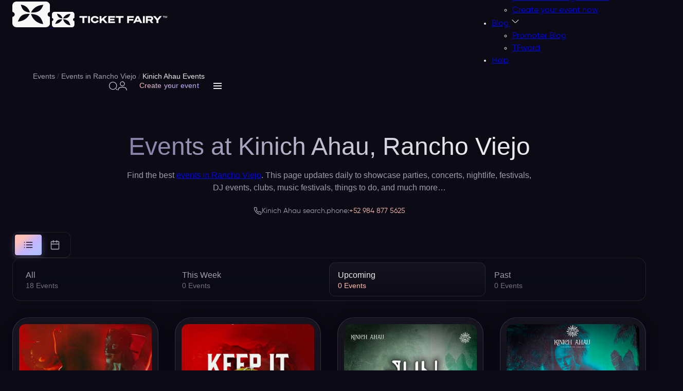

--- FILE ---
content_type: text/html; charset=utf-8
request_url: https://www.ticketfairy.com/events-in-rancho-viejo/kinich-ahau
body_size: 72501
content:
<!DOCTYPE html>
<html lang="en" xmlns:fb="https://www.facebook.com/2008/fbml" class="fix-bar filter-opened">
<head>
    <meta charset="utf-8">
    <meta name="viewport" content="width=device-width, initial-scale=1.0, maximum-scale=5.0" />

    <title>Kinich Ahau Rancho Viejo Tickets & Event Listings - Ticket Fairy</title>

    <link rel="preconnect" href="https://fonts.gstatic.com">
    <link rel="preconnect" href="https://fonts.googleapis.com">
    <link rel="preconnect" href="https://www.googletagmanager.com">
    <link rel="preconnect" href="https://www.google-analytics.com">
    <link rel="preconnect" href="https://ssl.google-analytics.com">
    <link rel="preconnect" href="https://connect.facebook.net">
    <link rel="preconnect" href="https://www.heapanalytics.com">
    <link rel="preconnect" href="https://cdn.heapanalytics.com">
    <link rel="preconnect" href="https://www.facebook.com">
    <link rel="preconnect" href="https://analytics.google.com">
    <link rel="preconnect" href="https://674ym1n5rw-2.algolianet.com">

    <!-- New Home Page Design CSS -->
    <style type="text/css">
        .select2-container{box-sizing:border-box;display:inline-block;margin:0;position:relative;vertical-align:middle}.select2-container .select2-selection--single{box-sizing:border-box;cursor:pointer;display:block;height:28px;user-select:none;-webkit-user-select:none}.select2-container .select2-selection--single .select2-selection__rendered{display:block;padding-left:8px;padding-right:20px;overflow:hidden;text-overflow:ellipsis;white-space:nowrap}.select2-container .select2-selection--single .select2-selection__clear{position:relative}.select2-container[dir="rtl"] .select2-selection--single .select2-selection__rendered{padding-right:8px;padding-left:20px}.select2-container .select2-selection--multiple{box-sizing:border-box;cursor:pointer;display:block;min-height:32px;user-select:none;-webkit-user-select:none}.select2-container .select2-selection--multiple .select2-selection__rendered{display:inline-block;overflow:hidden;padding-left:8px;text-overflow:ellipsis;white-space:nowrap}.select2-container .select2-search--inline{float:left}.select2-container .select2-search--inline .select2-search__field{box-sizing:border-box;border:none;font-size:100%;margin-top:5px;padding:0}.select2-container .select2-search--inline .select2-search__field::-webkit-search-cancel-button{-webkit-appearance:none}.select2-dropdown{background-color:white;border:1px solid #aaa;border-radius:4px;box-sizing:border-box;display:block;position:absolute;left:-100000px;width:100%;z-index:1051}.select2-results{display:block}.select2-results__options{list-style:none;margin:0;padding:0}.select2-results__option{padding:6px;user-select:none;-webkit-user-select:none}.select2-results__option[aria-selected]{cursor:pointer}.select2-container--open .select2-dropdown{left:0}.select2-container--open .select2-dropdown--above{border-bottom:none;border-bottom-left-radius:0;border-bottom-right-radius:0}.select2-container--open .select2-dropdown--below{border-top:none;border-top-left-radius:0;border-top-right-radius:0}.select2-search--dropdown{display:block;padding:4px}.select2-search--dropdown .select2-search__field{padding:4px;width:100%;box-sizing:border-box}.select2-search--dropdown .select2-search__field::-webkit-search-cancel-button{-webkit-appearance:none}.select2-search--dropdown.select2-search--hide{display:none}.select2-close-mask{border:0;margin:0;padding:0;display:block;position:fixed;left:0;top:0;min-height:100%;min-width:100%;height:auto;width:auto;opacity:0;z-index:99;background-color:#fff;filter:alpha(opacity=0)}.select2-hidden-accessible{border:0 !important;clip:rect(0 0 0 0) !important;-webkit-clip-path:inset(50%) !important;clip-path:inset(50%) !important;height:1px !important;overflow:hidden !important;padding:0 !important;position:absolute !important;width:1px !important;white-space:nowrap !important}.select2-container--default .select2-selection--single{background-color:#fff;border:1px solid #aaa;border-radius:4px}.select2-container--default .select2-selection--single .select2-selection__rendered{color:#444;line-height:28px}.select2-container--default .select2-selection--single .select2-selection__clear{cursor:pointer;float:right;font-weight:bold}.select2-container--default .select2-selection--single .select2-selection__placeholder{color:#999}.select2-container--default .select2-selection--single .select2-selection__arrow{height:26px;position:absolute;top:1px;right:1px;width:20px}.select2-container--default .select2-selection--single .select2-selection__arrow b{border-color:#888 transparent transparent transparent;border-style:solid;border-width:5px 4px 0 4px;height:0;left:50%;margin-left:-4px;margin-top:-2px;position:absolute;top:50%;width:0}.select2-container--default[dir="rtl"] .select2-selection--single .select2-selection__clear{float:left}.select2-container--default[dir="rtl"] .select2-selection--single .select2-selection__arrow{left:1px;right:auto}.select2-container--default.select2-container--disabled .select2-selection--single{background-color:#eee;cursor:default}.select2-container--default.select2-container--disabled .select2-selection--single .select2-selection__clear{display:none}.select2-container--default.select2-container--open .select2-selection--single .select2-selection__arrow b{border-color:transparent transparent #888 transparent;border-width:0 4px 5px 4px}.select2-container--default .select2-selection--multiple{background-color:white;border:1px solid #aaa;border-radius:4px;cursor:text}.select2-container--default .select2-selection--multiple .select2-selection__rendered{box-sizing:border-box;list-style:none;margin:0;padding:0 5px;width:100%}.select2-container--default .select2-selection--multiple .select2-selection__rendered li{list-style:none}.select2-container--default .select2-selection--multiple .select2-selection__placeholder{color:#999;margin-top:5px;float:left}.select2-container--default .select2-selection--multiple .select2-selection__clear{cursor:pointer;float:right;font-weight:bold;margin-top:5px;margin-right:10px}.select2-container--default .select2-selection--multiple .select2-selection__choice{background-color:#e4e4e4;border:1px solid #aaa;border-radius:4px;cursor:default;float:left;margin-right:5px;margin-top:5px;padding:0 5px}.select2-container--default .select2-selection--multiple .select2-selection__choice__remove{color:#999;cursor:pointer;display:inline-block;font-weight:bold;margin-right:2px}.select2-container--default .select2-selection--multiple .select2-selection__choice__remove:hover{color:#333}.select2-container--default[dir="rtl"] .select2-selection--multiple .select2-selection__choice,.select2-container--default[dir="rtl"] .select2-selection--multiple .select2-selection__placeholder,.select2-container--default[dir="rtl"] .select2-selection--multiple .select2-search--inline{float:right}.select2-container--default[dir="rtl"] .select2-selection--multiple .select2-selection__choice{margin-left:5px;margin-right:auto}.select2-container--default[dir="rtl"] .select2-selection--multiple .select2-selection__choice__remove{margin-left:2px;margin-right:auto}.select2-container--default.select2-container--focus .select2-selection--multiple{border:solid black 1px;outline:0}.select2-container--default.select2-container--disabled .select2-selection--multiple{background-color:#eee;cursor:default}.select2-container--default.select2-container--disabled .select2-selection__choice__remove{display:none}.select2-container--default.select2-container--open.select2-container--above .select2-selection--single,.select2-container--default.select2-container--open.select2-container--above .select2-selection--multiple{border-top-left-radius:0;border-top-right-radius:0}.select2-container--default.select2-container--open.select2-container--below .select2-selection--single,.select2-container--default.select2-container--open.select2-container--below .select2-selection--multiple{border-bottom-left-radius:0;border-bottom-right-radius:0}.select2-container--default .select2-search--dropdown .select2-search__field{border:1px solid #aaa}.select2-container--default .select2-search--inline .select2-search__field{background:transparent;border:none;outline:0;box-shadow:none;-webkit-appearance:textfield}.select2-container--default .select2-results>.select2-results__options{max-height:200px;overflow-y:auto}.select2-container--default .select2-results__option[role=group]{padding:0}.select2-container--default .select2-results__option[aria-disabled=true]{color:#999}.select2-container--default .select2-results__option[aria-selected=true]{background-color:#ddd}.select2-container--default .select2-results__option .select2-results__option{padding-left:1em}.select2-container--default .select2-results__option .select2-results__option .select2-results__group{padding-left:0}.select2-container--default .select2-results__option .select2-results__option .select2-results__option{margin-left:-1em;padding-left:2em}.select2-container--default .select2-results__option .select2-results__option .select2-results__option .select2-results__option{margin-left:-2em;padding-left:3em}.select2-container--default .select2-results__option .select2-results__option .select2-results__option .select2-results__option .select2-results__option{margin-left:-3em;padding-left:4em}.select2-container--default .select2-results__option .select2-results__option .select2-results__option .select2-results__option .select2-results__option .select2-results__option{margin-left:-4em;padding-left:5em}.select2-container--default .select2-results__option .select2-results__option .select2-results__option .select2-results__option .select2-results__option .select2-results__option .select2-results__option{margin-left:-5em;padding-left:6em}.select2-container--default .select2-results__option--highlighted[aria-selected]{background-color:#5897fb;color:white}.select2-container--default .select2-results__group{cursor:default;display:block;padding:6px}.select2-container--classic .select2-selection--single{background-color:#f7f7f7;border:1px solid #aaa;border-radius:4px;outline:0;background-image:-webkit-linear-gradient(top, #fff 50%, #eee 100%);background-image:-o-linear-gradient(top, #fff 50%, #eee 100%);background-image:linear-gradient(to bottom, #fff 50%, #eee 100%);background-repeat:repeat-x;filter:progid:DXImageTransform.Microsoft.gradient(startColorstr='#FFFFFFFF', endColorstr='#FFEEEEEE', GradientType=0)}.select2-container--classic .select2-selection--single:focus{border:1px solid #5897fb}.select2-container--classic .select2-selection--single .select2-selection__rendered{color:#444;line-height:28px}.select2-container--classic .select2-selection--single .select2-selection__clear{cursor:pointer;float:right;font-weight:bold;margin-right:10px}.select2-container--classic .select2-selection--single .select2-selection__placeholder{color:#999}.select2-container--classic .select2-selection--single .select2-selection__arrow{background-color:#ddd;border:none;border-left:1px solid #aaa;border-top-right-radius:4px;border-bottom-right-radius:4px;height:26px;position:absolute;top:1px;right:1px;width:20px;background-image:-webkit-linear-gradient(top, #eee 50%, #ccc 100%);background-image:-o-linear-gradient(top, #eee 50%, #ccc 100%);background-image:linear-gradient(to bottom, #eee 50%, #ccc 100%);background-repeat:repeat-x;filter:progid:DXImageTransform.Microsoft.gradient(startColorstr='#FFEEEEEE', endColorstr='#FFCCCCCC', GradientType=0)}.select2-container--classic .select2-selection--single .select2-selection__arrow b{border-color:#888 transparent transparent transparent;border-style:solid;border-width:5px 4px 0 4px;height:0;left:50%;margin-left:-4px;margin-top:-2px;position:absolute;top:50%;width:0}.select2-container--classic[dir="rtl"] .select2-selection--single .select2-selection__clear{float:left}.select2-container--classic[dir="rtl"] .select2-selection--single .select2-selection__arrow{border:none;border-right:1px solid #aaa;border-radius:0;border-top-left-radius:4px;border-bottom-left-radius:4px;left:1px;right:auto}.select2-container--classic.select2-container--open .select2-selection--single{border:1px solid #5897fb}.select2-container--classic.select2-container--open .select2-selection--single .select2-selection__arrow{background:transparent;border:none}.select2-container--classic.select2-container--open .select2-selection--single .select2-selection__arrow b{border-color:transparent transparent #888 transparent;border-width:0 4px 5px 4px}.select2-container--classic.select2-container--open.select2-container--above .select2-selection--single{border-top:none;border-top-left-radius:0;border-top-right-radius:0;background-image:-webkit-linear-gradient(top, #fff 0%, #eee 50%);background-image:-o-linear-gradient(top, #fff 0%, #eee 50%);background-image:linear-gradient(to bottom, #fff 0%, #eee 50%);background-repeat:repeat-x;filter:progid:DXImageTransform.Microsoft.gradient(startColorstr='#FFFFFFFF', endColorstr='#FFEEEEEE', GradientType=0)}.select2-container--classic.select2-container--open.select2-container--below .select2-selection--single{border-bottom:none;border-bottom-left-radius:0;border-bottom-right-radius:0;background-image:-webkit-linear-gradient(top, #eee 50%, #fff 100%);background-image:-o-linear-gradient(top, #eee 50%, #fff 100%);background-image:linear-gradient(to bottom, #eee 50%, #fff 100%);background-repeat:repeat-x;filter:progid:DXImageTransform.Microsoft.gradient(startColorstr='#FFEEEEEE', endColorstr='#FFFFFFFF', GradientType=0)}.select2-container--classic .select2-selection--multiple{background-color:white;border:1px solid #aaa;border-radius:4px;cursor:text;outline:0}.select2-container--classic .select2-selection--multiple:focus{border:1px solid #5897fb}.select2-container--classic .select2-selection--multiple .select2-selection__rendered{list-style:none;margin:0;padding:0 5px}.select2-container--classic .select2-selection--multiple .select2-selection__clear{display:none}.select2-container--classic .select2-selection--multiple .select2-selection__choice{background-color:#e4e4e4;border:1px solid #aaa;border-radius:4px;cursor:default;float:left;margin-right:5px;margin-top:5px;padding:0 5px}.select2-container--classic .select2-selection--multiple .select2-selection__choice__remove{color:#888;cursor:pointer;display:inline-block;font-weight:bold;margin-right:2px}.select2-container--classic .select2-selection--multiple .select2-selection__choice__remove:hover{color:#555}.select2-container--classic[dir="rtl"] .select2-selection--multiple .select2-selection__choice{float:right;margin-left:5px;margin-right:auto}.select2-container--classic[dir="rtl"] .select2-selection--multiple .select2-selection__choice__remove{margin-left:2px;margin-right:auto}.select2-container--classic.select2-container--open .select2-selection--multiple{border:1px solid #5897fb}.select2-container--classic.select2-container--open.select2-container--above .select2-selection--multiple{border-top:none;border-top-left-radius:0;border-top-right-radius:0}.select2-container--classic.select2-container--open.select2-container--below .select2-selection--multiple{border-bottom:none;border-bottom-left-radius:0;border-bottom-right-radius:0}.select2-container--classic .select2-search--dropdown .select2-search__field{border:1px solid #aaa;outline:0}.select2-container--classic .select2-search--inline .select2-search__field{outline:0;box-shadow:none}.select2-container--classic .select2-dropdown{background-color:#fff;border:1px solid transparent}.select2-container--classic .select2-dropdown--above{border-bottom:none}.select2-container--classic .select2-dropdown--below{border-top:none}.select2-container--classic .select2-results>.select2-results__options{max-height:200px;overflow-y:auto}.select2-container--classic .select2-results__option[role=group]{padding:0}.select2-container--classic .select2-results__option[aria-disabled=true]{color:grey}.select2-container--classic .select2-results__option--highlighted[aria-selected]{background-color:#3875d7;color:#fff}.select2-container--classic .select2-results__group{cursor:default;display:block;padding:6px}.select2-container--classic.select2-container--open .select2-dropdown{border-color:#5897fb}
    </style>
    <style type="text/css">
        /* Variable - Figma Design Tokens */
:root{
    /* Base Colors */
    --body-color:#030405;
    --text-color:#020304;
    --dark-grey:#111111;
    
    /* Figma Color Tokens */
    --fg-primary-rest: #ebebee;
    --colors-base-white: #ebebee;
    --colors-peach-300: #ffbfb5;
    --colors-violet-300: #c4b5ff;
    --colors-blue-200: #b5bfff;
    /* Primary Button Gradient Colors */
    --Colors-Peach-300: #FBA395;
    --Colors-Violet-300: #BBBFF4;
    --Colors-Blue-200: #B5BFFF;
    --bg-surface-secondary-80: rgba(11, 10, 21, 0.8);
    --bg-surface-secondary-40: rgba(11, 10, 21, 0.4);
    --colors-base-black-60: rgba(11, 10, 21, 0.6);
    --colors-base-black-80: rgba(11, 10, 21, 0.8);
    --colors-base-white-20: rgba(235, 235, 238, 0.2);
    --colors-base-white-15: rgba(235, 235, 238, 0.15);
    --colors-base-white-10: rgba(235, 235, 238, 0.1);
    --colors-base-white-5: rgba(235, 235, 238, 0.05);
    --colors-base-white-1: rgba(235, 235, 238, 0.01);
    --colors-base-black-30: rgba(11, 10, 21, 0.3);
    --colors-violet-300-12: rgba(196, 181, 255, 0.12);
    --fg-tertiary-rest: #9f9cb0;
    --Colors-Violet-900: #413778;
    
    /* Legacy Support (keep for backward compatibility) */
    --primary:#FFAC4E;
    --secondary:#FE4E66;
}

.body-color{color: var(--body-color);}
.white{color: var(--fg-primary-rest);}    </style>
    <style type="text/css">
        /* REM Unit Font Size init */
html{font-size: 62.5%; /* 1rem == 10px */}

:root {

    /* Container */
    --container-width: 1147px;

    /* Gutter */
    --lg:10rem;
    --md:7rem;
    --gutter: 3rem;

	@media(width < 550px){
		--gutter: 2rem;
	}

	--gutter-half: calc(var(--gutter) / 2);

    /* Figma Spacing Tokens */
    --spacing-4: 4px;
    --spacing-8: 8px;
    --spacing-10: 10px;
    --spacing-12: 12px;
    --spacing-16: 16px;
    --spacing-24: 24px;
    --spacing-32: 32px;
    --spacing-40: 40px;
    --spacing-56: 56px;
    --spacing-80: 80px;
    --spacing-none: 0;

    /* Figma Rounding Tokens */
    --roundings-round: 999px;
    --roundings-xs: 4px;
    --roundings-12: 12px;
    --roundings-l: 16px;
    --roundings-xl: 24px;
    --roundings-none: 0;

    /* Figma Effect Tokens */
    --blur-radius: 1.5px;

    /* Transition */
    --transition: 100ms linear;

}

/* Container */
.container{width: 100%; max-width: 1448px; margin-inline: auto; padding: 0 var(--spacing-24, 24px);}

/* Grid */
.grid{display: grid;}
@media(width > 992px){
    .grid-col-lg-2{grid-template-columns: repeat(2, 1fr);}
}

/* Flex */
.flex{display: flex;}
.flex-wrap{flex-wrap: wrap;}
.align-items-center{align-items: center;}
.justify-content-center{justify-content: center;}
.flex-1{flex: 1 0 0%;}

/* Margin */
.mt-gutter{margin-top: var(--gutter);}
.mt-gutter-half{margin-top: var(--gutter-half);}
.mt-5{margin-top: .5rem;}

/* Gap */
.gap-gutter{gap: var(--gutter);}
.gap-gutter-half{gap: var(--gutter-half);}
.gap-x-gutter-half{gap: 0 var(--gutter-half);}
.gap-10{gap: 1rem;}
.gap-5{gap: .5rem;}

/* Line Clamp */
.line-clamp{overflow: hidden; display: -webkit-box; -webkit-box-orient: vertical;}
.line-clamp-1{ -webkit-line-clamp: 1;}
.line-clamp-2{ -webkit-line-clamp: 2;}
.line-clamp-3{ -webkit-line-clamp: 3;}
.line-clamp-4{ -webkit-line-clamp: 4;}
.line-clamp-5{ -webkit-line-clamp: 5;}
.line-clamp-6{ -webkit-line-clamp: 6;}

/* Width */
.w-full{width: 100%;}

/* Text Align */
.text-center{text-align: center;}

/* Block */
.block{display: block;}

/* Hide and Show */
.show{display: block;}
.hide{display: none;}

/* Position */
.relative{position: relative;}
.absolute{position: absolute;}

/* Isolation */
.isolate{isolation: isolate;}

/* Z Index */
.z-index-1{z-index: 1;}

/* Animations - Countdown Timer Shake (matches single-page-checkout.css) */
@keyframes shake {
    0% { transform: rotate(4deg); }
    2% { transform: rotate(-4deg); }
    4% { transform: rotate(4deg); }
    6% { transform: rotate(-4deg); }
    8% { transform: rotate(0deg); }
    100% { transform: rotate(0deg); }
}

@keyframes shakeCritical {
    0% { transform: rotate(5deg) scale(1.1); }
    2% { transform: rotate(-5deg); }
    4% { transform: rotate(5deg); }
    6% { transform: rotate(-5deg); }
    8% { transform: rotate(0deg) scale(1); }
    100% { transform: rotate(0deg); }
}
    </style>
    <style type="text/css">
        /* Body */
body {
	font-size: 1.6rem;
  }

  /* Fonts */
  @font-face {
	font-family: "Gilroy";
	src: url("/resources/fonts/home_v2_5/Gilroy-Light.eot");
	src: url("/resources/fonts/home_v2_5/Gilroy-Light.eot?#iefix") format("embedded-opentype"),
	  url("/resources/fonts/home_v2_5/Gilroy-Light.woff2") format("woff2"),
	  url("/resources/fonts/home_v2_5/Gilroy-Light.woff") format("woff"),
	  url("/resources/fonts/home_v2_5/Gilroy-Light.ttf") format("truetype"),
	  url("/resources/fonts/home_v2_5/Gilroy-Light.svg#Gilroy-Light") format("svg");
	font-weight: 300;
	font-style: normal;
	font-display: swap;
  }
  @font-face {
	font-family: "Gilroy-Regular";
	src: url("/resources/fonts/home_v2_5/Gilroy-Regular.eot");
	src: url("/resources/fonts/home_v2_5/Gilroy-Regular.eot?#iefix") format("embedded-opentype"),
	  url("/resources/fonts/home_v2_5/Gilroy-Regular.woff2") format("woff2"),
	  url("/resources/fonts/home_v2_5/Gilroy-Regular.woff") format("woff"),
	  url("/resources/fonts/home_v2_5/Gilroy-Regular.ttf") format("truetype"),
	  url("/resources/fonts/home_v2_5/Gilroy-Regular.svg#Gilroy-Regular") format("svg");
	font-weight: normal;
	font-style: normal;
	font-display: swap;
  }
  @font-face {
	font-family: "Gilroy-Medium";
	src: url("/resources/fonts/home_v2_5/Gilroy-Medium.eot");
	src: url("/resources/fonts/home_v2_5/Gilroy-Medium.eot?#iefix") format("embedded-opentype"),
	  url("/resources/fonts/home_v2_5/Gilroy-Medium.woff2") format("woff2"),
	  url("/resources/fonts/home_v2_5/Gilroy-Medium.woff") format("woff"),
	  url("/resources/fonts/home_v2_5/Gilroy-Medium.ttf") format("truetype"),
	  url("/resources/fonts/home_v2_5/Gilroy-Medium.svg#Gilroy-Medium") format("svg");
	font-weight: 500;
	font-style: normal;
	font-display: swap;
  }
  @font-face {
	font-family: "Gilroy-Bold";
	src: url("/resources/fonts/home_v2_5/Gilroy-Bold.eot");
	src: url("/resources/fonts/home_v2_5/Gilroy-Bold.eot?#iefix") format("embedded-opentype"),
	  url("/resources/fonts/home_v2_5/Gilroy-Bold.woff2") format("woff2"),
	  url("/resources/fonts/home_v2_5/Gilroy-Bold.woff") format("woff"),
	  url("/resources/fonts/home_v2_5/Gilroy-Bold.ttf") format("truetype"),
	  url("/resources/fonts/home_v2_5/Gilroy-Bold.svg#Gilroy-Bold") format("svg");
	font-weight: bold;
	font-style: normal;
	font-display: swap;
  }
  @font-face {
	font-family: "Gilroy-ExtraBold";
	src: url("/resources/fonts/home_v2_5/Gilroy-ExtraBold.eot");
	src: url("/resources/fonts/home_v2_5/Gilroy-ExtraBold.eot?#iefix") format("embedded-opentype"),
	  url("/resources/fonts/home_v2_5/Gilroy-ExtraBold.woff2") format("woff2"),
	  url("/resources/fonts/home_v2_5/Gilroy-ExtraBold.woff") format("woff"),
	  url("/resources/fonts/home_v2_5/Gilroy-ExtraBold.ttf") format("truetype"),
	  url("/resources/fonts/home_v2_5/Gilroy-ExtraBold.svg#Gilroy-ExtraBold") format("svg");
	font-weight: bold;
	font-style: normal;
	font-display: swap;
  }
  @font-face {
	font-family: "Gilroy-Heavy";
	src: url("/resources/fonts/home_v2_5/Gilroy-Heavy.eot");
	src: url("/resources/fonts/home_v2_5/Gilroy-Heavy.eot?#iefix") format("embedded-opentype"),
	  url("/resources/fonts/home_v2_5/Gilroy-Heavy.woff2") format("woff2"),
	  url("/resources/fonts/home_v2_5/Gilroy-Heavy.woff") format("woff"),
	  url("/resources/fonts/home_v2_5/Gilroy-Heavy.ttf") format("truetype"),
	  url("/resources/fonts/home_v2_5/Gilroy-Heavy.svg#Gilroy-Heavy") format("svg");
	font-weight: 900;
	font-style: normal;
	font-display: swap;
  }

  /* Variable */
  :root {

	--h1: 4rem;
	--h2: 3.4rem;
	--h3: 2.8rem;
	--h5: 2.2rem;
	--h6: 2rem;

	--fs-lg:1.8rem;
	--fs:1.6rem;
	--fs-sm:1.4rem;
	--fs-xs:1.2rem;

	/* Figma Typography Tokens */
	--font-family-inter-tight: "Inter Tight", "Inter_Tight:Medium", sans-serif;
	--font-weight-regular: 400;
	--font-weight-medium: 500;
	--font-size-text-s: 14px;
	--font-size-text-m: 16px;
	--font-line-height-text-s: 21px;
	--font-line-height-text-m: 24px;
	--font-letter-spacing-text-s: 0.1px;
	--font-letter-spacing-text-m: 0.1px;

  }
  @media(width < 1200px){
	  :root {

	  --h1: 3.6rem;
	  --h2: 3.2rem;
	  --h3: 2.6rem;
	  --h5: 2.1rem;
	  --h6: 1.9rem;

	  }
  }
  @media(width < 992px){
	  :root {

	  --h1: 3.3rem;
	  --h2: 3rem;
	  --h3: 2.4rem;
	  --h5: 2rem;
	  --h6: 1.8rem;

	  }
  }
  @media(width < 768px){
	  :root {

	  --h1: 3rem;
	  --h2: 2.8rem;
	  --h3: 2.2rem;
	  --h5: 1.9rem;
	  --h6: 1.7rem;

	  --fs-lg:1.7rem;
	  --fs:1.5rem;

	  }
  }
  @media(width < 576px){
	  :root {

	  --h1: 2.8rem;
	  --h2: 2.6rem;
	  --h3: 2rem;
	  --h5: 1.8rem;
	  --h6: 1.6rem;

	  --fs-lg:1.6rem;
	  --fs:1.4rem;
	  --fs-sm:1.3rem;

	  }
  }

  /* Headding */
  h1{font-size: var(--h1);}
  h2{font-size: var(--h2);}
  h3{font-size: var(--h3);}
  h5{font-size: var(--h5);}
  h6{font-size: var(--h6);}

  /* Font Weight */
  .font-light {
	font-family: "Gilroy-Light";
  }
  .font-regular {
	font-family: "Gilroy-Regular";
  }
  .font-medium {
	font-family: "Gilroy-Medium";
  }
  .font-bold {
	font-family: "Gilroy-Bold";
  }
  .font-ExtraBold {
	font-family: "Gilroy-ExtraBold";
  }
  .font-heavy {
	font-family: "Gilroy-Heavy";
  }

  /* Font Size */
  .fs-lg{font-size: var(--fs-lg);}
  .fs{font-size: var(--fs);}
  .fs-sm{font-size: var(--fs-sm);}
  .fs-xs{font-size: var(--fs-xs);}

  /* Body */
  body {
	font-family: "Gilroy-Regular"; font-size: var(--fs);
  }

  /* Paragraph */
  p{font-size: var(--fs); line-height: 1.3;}
    </style>
    <style type="text/css">
        /* Variable */
:root {

    /* Button */
    --btn-height: 4.2rem;
    --btn-radius: 0.8rem;

    /* Gradient */
    --gradient-horizontal-primary: linear-gradient(to right, #ffac4e 0%,#fe4e66 100%);

    /* Figma Button Gradient */
    --gradient-button-outline: linear-gradient(138.91deg, var(--colors-peach-300, #ffbfb5) 22.107%, var(--colors-violet-300, #c4b5ff) 55.634%, var(--colors-blue-200, #b5bfff) 84.734%);

}
@media(width < 768px){
    :root {

        /* Button */
        --btn-height: 3.8rem;

    }
}

/* Button */
.btn{height: var(--btn-height); border-radius: var(--btn-radius); padding: 0 2rem; white-space: nowrap; display: inline-flex; align-items: center; justify-content: center; gap: 0 .5rem; font-family: 'Gilroy-Medium'; font-size: var(--fs-sm); transition: var(--transition);}
.btn.btn-md{font-size: var(--fs); height: calc(var(--btn-height) + .4rem);}
.btn.btn-lg{font-size: var(--fs); height: calc(var(--btn-height) + 1.2rem);}
.btn.btn-secondary{color: #222; background: #fff; border: 1px solid #fff; font-family: 'Gilroy-Bold';}
.btn.btn-o{background: none; border-width: .1rem; border-style: solid; color: #020304;}

/* 
 * Outline Button Component
 * 
 * Usage:
 * <a href="#" class="btn-outline btn-outline-small">Create your event</a>
 * <a href="#" class="btn-outline btn-outline-large">Browse all</a>
 * 
 * Size Classes:
 * - .btn-outline-small (42px height, 14px font)
 * - .btn-outline-large (52px height, 152px width, 16px font)
 * 
 * State Classes (optional, CSS :hover/:active handles automatically):
 * - .btn-outline-default (default state)
 * - .btn-outline-hover (forced hover state)
 * - .btn-outline-press (forced press state)
 * 
 * All variants support: Default, Hover, Press states
 */
.btn-outline {
    border-radius: var(--roundings-round, 999px);
    padding: 0 var(--spacing-24, 24px);
    backdrop-filter: blur(0.75px);
    -webkit-backdrop-filter: blur(0.75px);
    border: none;
    background: transparent;
    color: transparent;
    background-image: var(--gradient-button-outline);
    -webkit-background-clip: text;
    background-clip: text;
    -webkit-text-fill-color: transparent;
    font-family: var(--font-family-inter-tight, "Inter Tight", sans-serif);
    font-weight: var(--font-weight-medium, 500);
    white-space: nowrap;
    display: inline-flex;
    align-items: center;
    justify-content: center;
    gap: var(--spacing-8, 8px);
    text-decoration: none;
    cursor: pointer;
    transition: all var(--transition, 100ms linear);
    position: relative;
    box-sizing: border-box;
    min-height: 42px;
    height: 42px;
    z-index: 1;
}

/* Gradient border using pseudo-element with mask */
.btn-outline::before {
    content: '';
    position: absolute;
    inset: -1px;
    border-radius: var(--roundings-round, 999px);
    background: var(--gradient-button-outline);
    z-index: -1;
    -webkit-mask: 
        linear-gradient(#fff 0 0) content-box, 
        linear-gradient(#fff 0 0);
    -webkit-mask-composite: destination-out;
    mask: 
        linear-gradient(#fff 0 0) content-box, 
        linear-gradient(#fff 0 0);
    mask-composite: exclude;
    padding: 1px;
}

/* Size Variant: Small */
.btn-outline.btn-outline-small {
    height: 42px;
    min-height: 42px;
    max-height: 42px;
    font-size: var(--font-size-text-s, 14px);
    line-height: var(--font-line-height-text-s, 21px);
    letter-spacing: var(--font-letter-spacing-text-s, 0.1px);
}

/* Size Variant: Large */
.btn-outline.btn-outline-large {
    height: 52px;
    min-height: 52px;
    max-height: 52px;
    font-size: var(--font-size-text-m, 16px);
    line-height: var(--font-line-height-text-m, 24px);
    letter-spacing: var(--font-letter-spacing-text-m, 0.1px);
}

/* Full Width Variant */
.btn-outline.btn-full-width {
    width: 100%;
}

/* State Variant: Default */
.btn-outline.btn-outline-default {
    /* Default state uses base styles */
}

/* State Variant: Hover */
.btn-outline:hover,
.btn-outline.btn-outline-hover {
    opacity: 0.9;
}

/* State Variant: Press/Active */
.btn-outline:active,
.btn-outline.btn-outline-press {
    opacity: 0.8;
    transform: translateY(0);
}

/* Default to small size if no size class specified */
.btn-outline:not(.btn-outline-small):not(.btn-outline-large) {
    height: 42px;
    font-size: var(--font-size-text-s, 14px);
    line-height: var(--font-line-height-text-s, 21px);
    letter-spacing: var(--font-letter-spacing-text-s, 0.1px);
}

/* Primary Button - SVG Background */
.btn-primary {
    position: relative;
    height: 52px;
    padding: 0 var(--spacing-24, 24px);
    border-radius: var(--roundings-round, 999px);
    background-image: url('/resources/svg/home/new/buttons/button-primary.svg');
    background-size: cover;
    background-position: center;
    background-repeat: no-repeat;
    backdrop-filter: blur(200px);
    -webkit-backdrop-filter: blur(200px);
    color: var(--fg-primary-rest, #ebebee);
    font-family: var(--font-family-inter-tight, "Inter Tight", sans-serif);
    font-weight: var(--font-weight-medium, 500);
    font-size: var(--font-size-text-m, 14px);
    line-height: var(--font-line-height-text-m, 21px);
    letter-spacing: var(--font-letter-spacing-text-m, 0.1px);
    white-space: nowrap;
    display: inline-flex;
    align-items: center;
    justify-content: center;
    gap: var(--spacing-12, 12px);
    text-decoration: none;
    cursor: pointer;
    transition: all 0.3s ease;
    border: none;
    box-sizing: border-box;
    overflow: hidden;
    width: fit-content;
    min-width: fit-content;
    max-width: 100%;
}
@media(width < 768px){
    .btn{padding: 0 1.5rem;}
    .btn-primary {
        width: 100%;
        min-width: auto;
        max-width: none;
    }
}
/* 
 * Icon Button Component (Arrow Button)
 * 
 * Usage:
 * <button type="button" class="btn-icon">
 *     <svg class="btn-icon-arrow btn-icon-arrow-right">...</svg>
 * </button>
 * 
 * Direction Classes:
 * - .btn-icon-arrow-right (default)
 * - .btn-icon-arrow-left
 * - .btn-icon-arrow-up
 * - .btn-icon-arrow-down
 * 
 * State Classes (optional, CSS :hover/:active handles automatically):
 * - .btn-icon-default (default state)
 * - .btn-icon-hover (forced hover state)
 * - .btn-icon-press (forced press state)
 * 
 * All variants support: Default, Hover, Press states
 */
.btn-icon {
    position: relative;
    width: 56px;
    height: 56px;
    border-radius: 34px;
    overflow: hidden;
    box-shadow: 0 4px 24px var(--colors-base-black-60, rgba(11, 10, 21, 0.6));
    color: var(--fg-primary-rest, #ebebee);
    display: flex;
    align-items: center;
    justify-content: center;
    cursor: pointer;
    transition: all var(--transition, 100ms linear);
    padding: 0;
    background: transparent;
    border: none;
    z-index: 2;
}

.btn-icon::before {
    content: '';
    position: absolute;
    inset: 0;
    border-radius: var(--roundings-12, 12px);
    backdrop-filter: blur(200px);
    -webkit-backdrop-filter: blur(200px);
    background: linear-gradient(120deg, var(--Colors-Peach-300, #FBA395) 22.11%, var(--Colors-Violet-300, #BBBFF4) 55.63%, var(--Colors-Blue-200, #B5BFFF) 84.73%);
    border: 1px solid var(--colors-base-white, #ebebee);
    z-index: 1;
}

/* Icon inside button */
.btn-icon svg,
.btn-icon .btn-icon-arrow {
    width: 24px;
    height: 24px;
    flex-shrink: 0;
    color: inherit;
    fill: currentColor;
}

/* Arrow direction variants */
.btn-icon-arrow-right {
    transform: rotate(0deg);
}

.btn-icon-arrow-left {
    transform: rotate(180deg);
}

.btn-icon-arrow-up {
    transform: rotate(-90deg);
}

.btn-icon-arrow-down {
    transform: rotate(90deg);
}

/* State Variant: Default */
.btn-icon.btn-icon-default {
    /* Default state uses base styles */
}

/* State Variant: Hover */
.btn-icon:hover,
.btn-icon.btn-icon-hover {
    transform: translateY(-1px);
    box-shadow: 0 6px 28px var(--colors-base-black-60, rgba(11, 10, 21, 0.6));
}

.btn-icon:hover::before,
.btn-icon.btn-icon-hover::before {
    background: rgba(11, 10, 21, 0.9);
}

/* State Variant: Press/Active */
.btn-icon:active,
.btn-icon.btn-icon-press {
    transform: translateY(0);
    box-shadow: 0 2px 12px var(--colors-base-black-60, rgba(11, 10, 21, 0.6));
}

.btn-icon:active::before,
.btn-icon.btn-icon-press::before {
    background: rgba(11, 10, 21, 0.95);
}

/* Label Button */
.btn-label{height: 3.6rem; padding: 0 2.2rem; border-radius: 10rem; white-space: nowrap; font-size: var(--fs-sm); display: inline-flex; align-items: center; justify-content: center; border: .2rem solid #EBB1FF; background: linear-gradient(to right, #EBB1FF, #ED27BC); -webkit-background-clip: text; -webkit-text-fill-color: transparent;}
.btn-label.sm{height: 2.6rem; font-size: var(--fs-sm); padding: 0 1.5rem; border-width: .1rem;}
.btn-label.xs{height: 2.6rem; padding: 0 1.2rem; font-size: var(--fs-xs);}
@media(width < 768px){
    .btn-label{border-width: .1rem;}
}


/* Burger Menu Icon */
.burger{
    width: 24px;
    height: 24px;
    display: flex;
    align-items: center;
    justify-content: center;
    cursor: pointer;
    position: relative;
    order: 3;
    outline: none;
    -webkit-tap-highlight-color: transparent;
    -webkit-user-select: none;
    user-select: none;
}

.burger::before{
    content: '';
    position: absolute;
    left: 50%;
    top: 50%;
    width: 16px;
    height: 2px;
    background: var(--fg-primary-rest, #ebebee);
    transform: translate(-50%, -50%);
    box-shadow: 
        0 -5px 0 0 var(--fg-primary-rest, #ebebee),
        0 5px 0 0 var(--fg-primary-rest, #ebebee);
    transition: all 0.3s ease;
}

.burger::after{
    content: '';
    position: absolute;
    left: 50%;
    top: 50%;
    width: 16px;
    height: 2px;
    background: var(--fg-primary-rest, #ebebee);
    transform: translate(-50%, -50%);
    opacity: 0;
    transition: all 0.3s ease;
}

/* Change burger to X when menu is open */
.burger.active::before{
    box-shadow: none;
    transform: translate(-50%, -50%) rotate(-45deg);
}

.burger.active::after{
    opacity: 1;
    transform: translate(-50%, -50%) rotate(45deg);
}

header .burger{
    position: relative;
    z-index: 2;
}

.header-links-wrap > .btn{
    order: 1;
}

.header-links-wrap .burger{
    order: 2;
}

/* Close button inside mobile menu - SVG cross icon */
header nav .mobile-menu-header .burger{
    order: initial;
    width: 24px;
    height: 24px;
    display: flex;
    align-items: center;
    justify-content: center;
    cursor: pointer;
    position: relative;
    outline: none;
    -webkit-tap-highlight-color: transparent;
    -webkit-user-select: none;
    user-select: none;
}

header nav .mobile-menu-header .burger::before,
header nav .mobile-menu-header .burger::after{
    display: none;
}

header nav .mobile-menu-header .burger svg{
    width: 24px;
    height: 24px;
    display: block;
}

header nav .mobile-menu-header .burger svg path{
    fill: white !important;
}

/* Hide burger menu on desktop */
@media(width >= 1024px){
    .burger{
        display: none;
    }
}

/* Show burger menu on mobile and tablet */
@media(width < 1024px){
    .burger{
        display: flex;
    }
}

/* Hide burger when menu is open on mobile */
@media(width < 768px){
    body.menu-open .header-links-wrap .burger{
        opacity: 0 !important;
        pointer-events: none !important;
    }
}

/* Slider Controls */
.slider-control{aspect-ratio: 1; width: 5.6rem; display: grid; place-items: center; border: .5rem solid #020304;
    background: linear-gradient(to bottom, #ED27BC 0%,#9623BE 100%); border-radius: 100%; cursor: pointer;}
@media(width < 768px){
.slider-control{width: 4.4rem;border-width: .2rem;}
}

/* Read More Link */
.read-more-link{font-size: var(--fs); text-decoration: none; position: relative; background: linear-gradient(to right, var(--primary), var(--secondary)); background-clip: border-box; -webkit-background-clip: text; -webkit-text-fill-color: transparent;}
.read-more-link::after{position: absolute; left: 0; bottom: 0; width: 100%; height: .2rem; content: ""; background: linear-gradient(to right, #ffac4e 0%,#fe4e66 100%);}
.read-more-link:hover::after{display: none;}

[data-aos].aos-animate {
    pointer-events: auto;
}

/* Fixed header height to prevent content jump */
header {
    min-height: 80px;
}

/* Hero Slider Title Link */
.hero-slide-content h1 a {
    color: white;
    text-decoration: none;
}
.hero-slide-content h1 a:hover {
    opacity: 0.9;
}

/* 
 * Input Field Component
 * 
 * Usage:
 * <div class="input-field">
 *     <svg class="input-icon">...</svg>
 *     <input type="text" class="input-text" placeholder="Search...">
 *     <button type="button" class="input-clear-btn d-none">...</button>
 * </div>
 * 
 * Features:
 * - Backdrop blur effect
 * - Peach border color
 * - Focus state with glow
 * - Icon and clear button support
 */
.input-field{
    backdrop-filter: blur(20px);
    -webkit-backdrop-filter: blur(20px);
    background: var(--bg-surface-secondary-40, rgba(11, 10, 21, 0.4));
    border: 1px solid var(--colors-peach-300, #ffbfb5);
    border-radius: var(--roundings-round, 999px);
    height: 56px;
    display: flex;
    align-items: center;
    gap: 12px;
    padding: var(--spacing-4, 4px) var(--spacing-24, 24px);
    position: relative;
}

.input-field:focus-within{
    border-color: var(--colors-peach-300, #ffbfb5);
    box-shadow: 0 0 0 2px rgba(255, 191, 181, 0.2);
}

.input-icon{
    width: 20px;
    height: 20px;
    flex-shrink: 0;
}

.input-text{
    flex: 1 0 0;
    height: 24px;
    background: transparent;
    border: none;
    outline: none;
    font-family: var(--font-family-inter-tight, "Inter Tight", sans-serif);
    font-weight: var(--font-weight-medium, 500);
    font-size: var(--font-size-text-s, 14px);
    line-height: var(--font-line-height-text-s, 21px);
    letter-spacing: var(--font-letter-spacing-text-s, 0.1px);
    color: var(--colors-peach-300, #ffbfb5);
    min-width: 0;
}

.input-text::placeholder{
    color: var(--colors-peach-300, #ffbfb5);
    opacity: 0.7;
}

.input-clear-btn{
    width: 20px;
    height: 20px;
    flex-shrink: 0;
    background: transparent;
    border: none;
    padding: 0;
    cursor: pointer;
    display: flex;
    align-items: center;
    justify-content: center;
    outline: none;
    -webkit-tap-highlight-color: transparent;
}

.input-clear-btn svg{
    width: 20px;
    height: 20px;
}

/* 
 * Select Filter Component
 * 
 * Usage:
 * <div class="select-filter-wrapper">
 *     <div class="select-filter-content">
 *         <span class="select-filter-label">Label</span>
 *         <svg class="select-filter-chevron">...</svg>
 *     </div>
 *     <select class="select-filter">
 *         <option value="">Option</option>
 *     </select>
 * </div>
 * 
 * Features:
 * - Hidden native select with custom styling
 * - Works with Select2
 * - Custom label and chevron display
 */
.select-filter{
    position: absolute;
    top: 0;
    left: 0;
    width: 100%;
    height: 100%;
    opacity: 0;
    cursor: pointer;
    z-index: 1;
    font-size: var(--font-size-text-m, 16px);
}

.select-filter-content{
    display: flex;
    flex: 1 0 0;
    gap: var(--spacing-4, 4px);
    align-items: center;
    padding: var(--spacing-8, 8px);
    cursor: pointer;
    pointer-events: none;
    min-width: 0; /* Allow flex truncation */
    width: 100%;
    box-sizing: border-box;
}

.select-filter-label{
    flex: 1 1 0;
    overflow: hidden;
    text-overflow: ellipsis;
    white-space: nowrap;
    min-width: 0; /* Critical for flex truncation */
    font-family: var(--font-family-inter-tight, "Inter Tight", sans-serif);
    font-weight: var(--font-weight-medium, 500);
    font-size: var(--font-size-text-m, 16px);
    line-height: var(--font-line-height-text-m, 24px);
    letter-spacing: var(--font-letter-spacing-text-m, 0.1px);
    color: var(--fg-primary-rest, #ebebee);
}

.select-filter-chevron{
    width: 20px;
    height: 20px;
    flex-shrink: 0;
    fill: var(--fg-tertiary-rest, #9f9cb0);
}

/* Mobile Safari fix: Prevent viewport zoom/expansion when select is clicked */
@media screen and (max-width: 768px) {
    .select-filter{
        font-size: 16px !important;
        /* Prevent iOS Safari from zooming when select is clicked */
        -webkit-text-size-adjust: 100%;
    }
}
    </style>
    <style type="text/css">
        /* Header */
header{
    display: flex;
    align-items: center;
    position: relative;
    z-index: 2;
    transition: var(--transition);
    height: var(--header-height, 105px);
    min-height: var(--header-height, 105px);
}

header.position-fixed{
    position: fixed;
    left: 0;
    top: 0;
    width: 100%;
    display: flex;
    align-items: center;
    justify-content: space-between;
    backdrop-filter: blur(20px);
    -webkit-backdrop-filter: blur(20px);
    height: var(--header-height, 105px);
    min-height: var(--header-height, 105px);
    z-index: 3;
}

header .header-content{
    display: grid;
    grid-template-columns: 1fr 1fr 1fr;
    align-items: center;
    width: 100%;
    position: relative;
}

header .header-content .logo-wrap{
    justify-self: start;
}

header nav{
    justify-self: center;
    display: flex;
    justify-content: center;
}

header .header-links-wrap{
    justify-self: end;
    display: flex;
    align-items: center;
    gap: 0 2rem;
}

/* Cart Reminder Bar */
@media(width < 400px){
	.header-links a{
        padding: 1rem .5rem;
    }
}

img.logo-icon{
    height: 5rem;
}

img.logo-img{
    height: 3rem;
}

.header-links {
    display: flex;
    align-items: center;
    justify-content: center;
    gap: 0 2rem;
    margin-left: 24px;
}

.header-links a{
    display: flex;
    align-items: center;
    justify-content: center;
    gap: .9rem;
    color: #ccc;
    font-size: 1.5rem;
    letter-spacing: 0.07em;
}

.header-links a:hover,
.header-links a:active,
.header-links a.active{
    color: #fff;
}

.header-links a svg{
    height: 2rem;
}

/* Header link items with icon and text (desktop) */
.header-link-item{
    display: flex;
    align-items: center;
    gap: var(--spacing-8, 8px); /* Fixed gap between icon and text */
    color: var(--fg-primary-rest, #ebebee);
    font-family: var(--font-family-inter-tight, "Inter Tight", sans-serif);
    font-weight: var(--font-weight-medium, 500);
    font-size: var(--font-size-text-m, 16px);
    line-height: var(--font-line-height-text-m, 24px);
    letter-spacing: var(--font-letter-spacing-text-m, 0.1px);
    text-decoration: none;
    transition: opacity 0.2s ease;
}

.header-link-item:hover,
.header-link-item:active,
.header-link-item.active{
    color: var(--fg-primary-rest, #ebebee);
    opacity: 0.8;
}

.header-link-item svg{
    width: 18px;
    height: 18px;
    flex-shrink: 0;
}

.header-link-item span{
    white-space: nowrap;
}

/* Hide text labels when left space is less than 24px (desktop) */
/* Show titles when space is 24px or more, hide when less than 24px */
@media (min-width: 1024px) and (max-width: 1300px) {
    /* When gap between left and right sides is less than 24px, hide text labels */
    header .header-links-wrap .header-link-item span {
        display: none;
    }
    
    /* Remove gap between icon and text when text is hidden */
    header .header-links-wrap .header-link-item {
        gap: 0;
    }
}

/* Search Dropdown styles moved to search-dropdown.css */

/* Button text variants for mobile/desktop */
.header-links-wrap .btn-outline .btn-text-mobile{
    display: none;
}

.header-links-wrap .btn-outline .btn-text-desktop{
    display: inline;
}
/* Desktop Navigation: >= 1024px - Show full desktop nav */
@media(width >= 1024px){
    /* Desktop header container - 1440px max width */
    header .header-container{
        max-width: 1440px;
        width: 100%;
        margin: 0 auto;
        padding: 0 var(--spacing-24, 24px); /* Left and right padding 24px */
    }
    
    /* Desktop Flex Layout - Logo, Divider, Nav aligned left */
    header .header-content{
        display: flex;
        align-items: center;
        justify-content: space-between;
        position: relative;
        gap: 0;
    }
    
    header .header-content .logo-wrap{
        flex-shrink: 0;
    }
    
    /* Desktop divider - 16px to the right of logo */
    header .header-nav-divider{
        width: 1px;
        height: 16px;
        background: var(--Colors-Base-White-20, rgba(235, 235, 238, 0.2));
        border-radius: var(--rounding-circular, 999px);
        margin-left: 16px; /* 16px to the right of logo */
        flex-shrink: 0;
    }
    
    header .header-content nav{
        margin-left: 16px; /* 16px to the right of divider */
        flex-shrink: 0;
        min-width: 0;
    }
    
    header .header-content .header-links-wrap{
        justify-self: end;
        flex-shrink: 0;
        margin-left: auto;
    }
    
    /* Show full logo */
    header .logo img.logo-icon{display: none;}
    header .logo img.logo-img{display: block;}
    
    /* Show login link in header-links on desktop (after search icon) */
    header .header-links-wrap .header-links a[href*="/login/"]{
        display: inline-flex;
        visibility: visible;
        opacity: 1;
    }
    
    /* Hide login link in mobile menu center section on desktop */
    header nav .mobile-menu-scrollable .mobile-menu-content .mobile-account a[href*="/login/"],
    header nav .mobile-account a[href*="/login/"]{
        display: none;
    }
    
    /* Show nav in header content on desktop - reset mobile positioning */
    header .header-content nav{
        position: static;
        transform: none;
        opacity: 1;
        pointer-events: auto;
        width: auto;
        height: auto;
        max-height: none;
        background: transparent;
        backdrop-filter: none;
        -webkit-backdrop-filter: none;
        overflow: visible;
        padding: 0;
        display: block;
    }
    
    /* Desktop navigation ignores active class */
    header .header-content nav.active{
        transform: none;
        position: static;
    }
    
    /* Show mobile-menu-scrollable contents on desktop but not as scrollable container */
    header .header-content nav .mobile-menu-scrollable{
        display: block;
        position: static;
        overflow: visible;
        height: auto;
        max-height: none;
        flex-direction: row;
        padding: 0;
        margin: 0;
    }
    
    /* Desktop: show mobile-menu-content */
    header .header-content nav .mobile-menu-scrollable .mobile-menu-content{
        display: block;
        position: static;
    }
    
    /* Show desktop navigation menu - target ul inside mobile-menu-content */
    header .header-content nav .mobile-menu-scrollable .mobile-menu-content > ul{
        display: flex;
        flex-direction: row;
        align-items: center;
        gap: 24px;
        padding: 0;
        margin: 0;
        position: static;
        overflow: visible;
        max-height: none;
        opacity: 1;
        justify-content: flex-start; /* Align to start, not center */
        flex-wrap: nowrap;
    }
    
    /* Desktop menu item styles */
    header .header-content nav .mobile-menu-scrollable .mobile-menu-content > ul > li{
        display: flex;
        align-items: center;
        justify-content: center;
        padding: 0;
        margin: 0;
        position: relative;
        white-space: nowrap;
    }
    
    header .header-content nav .mobile-menu-scrollable .mobile-menu-content > ul > li > a{
        display: flex;
        align-items: center;
        gap: 8px;
        padding: 1rem 0;
        cursor: pointer;
        white-space: nowrap;
        color: var(--fg-primary-rest, #ebebee);
        font-family: var(--font-family-inter-tight, "Inter Tight", sans-serif);
        font-size: var(--font-size-text-m, 16px);
        font-weight: var(--font-weight-medium, 500);
        line-height: var(--font-line-height-text-m, 24px);
        letter-spacing: var(--font-letter-spacing-text-m, 0.1px);
        text-decoration: none;
        transition: opacity 0.2s ease;
        outline: none;
        -webkit-tap-highlight-color: transparent;
    }
    
    header .header-content nav .mobile-menu-scrollable .mobile-menu-content > ul > li > a:hover{
        opacity: 0.8;
    }
    
    header .header-content nav .mobile-menu-scrollable .mobile-menu-content > ul > li > a:active,
    header .header-content nav .mobile-menu-scrollable .mobile-menu-content > ul > li > a:focus,
    header .header-content nav .mobile-menu-scrollable .mobile-menu-content > ul > li > a:focus-visible{
        outline: none;
        background: transparent;
        box-shadow: none;
    }
    
    /* Desktop submenu - hide by default, show on hover */
    /* Positioned to start 16px to the RIGHT of the logo */
    /* Submenu is positioned relative to the li element, which is inside nav */
    /* Nav starts 16px after divider, divider is 16px after logo */
    /* So nav left edge = logo right + 16px + 1px + 16px = logo right + 33px */
    /* Submenu should start at: logo right + 16px */
    /* Since li is at position 0 within nav, we need to shift submenu left by 17px (33px - 16px) */
    header .header-content nav .mobile-menu-scrollable .mobile-menu-content > ul > li > ul{
        display: none;
        position: absolute;
        left: 0; /* Start from li's left edge */
        top: 100%;
        transform: translateX(0) translateY(0.5rem); /* No centering - align to left */
        /* Shift left to align with logo + 16px position */
        /* Nav starts at logo + 33px, submenu should be at logo + 16px, so shift left by 17px */
        margin-left: -17px; /* Negative margin to position 16px after logo */
        /* Figma Dropdown Background - Glassmorphism */
        backdrop-filter: blur(30px);
        -webkit-backdrop-filter: blur(30px);
        background: var(--bg-surface-secondary-80, rgba(11, 10, 21, 0.8));
        border: 1px solid rgba(235, 235, 238, 0.1);
        border-radius: var(--roundings-12, 12px);
        transition: opacity 0.2s ease, visibility 0.2s ease, transform 0.2s ease;
        opacity: 0;
        visibility: hidden;
        padding: 8px;
        min-width: 200px;
        box-shadow: 0 8px 32px rgba(11, 10, 21, 0.6);
        z-index: 2;
        margin-top: 8px;
        list-style: none;
        pointer-events: none;
    }
    
    /* Bridge element to keep submenu visible when moving mouse from menu item to submenu */
    /* Extends upward to cover the gap between menu item and submenu */
    header .header-content nav .mobile-menu-scrollable .mobile-menu-content > ul > li > ul::before{
        content: '';
        position: absolute;
        top: -8px;
        left: 0; /* Align with submenu left edge */
        width: 100%;
        height: 8px;
        pointer-events: auto;
        background: transparent; /* Transparent bridge to maintain hover */
        z-index: 1; /* Ensure bridge is above other elements */
    }
    
    /* Ensure bridge is active when submenu is open via click */
    header .header-content nav .mobile-menu-scrollable .mobile-menu-content > ul > li.sub-menu-active > ul::before{
        pointer-events: auto;
        z-index: 1;
    }
    
    header .header-content nav .mobile-menu-scrollable .mobile-menu-content > ul > li > ul > li{
        border-radius: var(--roundings-xs, 4px);
        margin: 0;
        padding: 0;
        list-style: none;
        opacity: 1;
        transform: none;
        display: block;
    }
    
    header .header-content nav .mobile-menu-scrollable .mobile-menu-content > ul > li > ul > li > a{
        display: block;
        padding: 12px 16px;
        color: var(--fg-primary-rest, #ebebee);
        font-family: var(--font-family-inter-tight, "Inter Tight", sans-serif);
        font-size: var(--font-size-text-s, 14px);
        font-weight: var(--font-weight-regular, 400);
        line-height: var(--font-line-height-text-s, 21px);
        text-decoration: none;
        border-radius: var(--roundings-xs, 4px);
        transition: opacity 0.2s ease;
        white-space: nowrap;
        outline: none;
        -webkit-tap-highlight-color: transparent;
    }
    
    header .header-content nav .mobile-menu-scrollable .mobile-menu-content > ul > li > ul > li > a:hover{
        opacity: 0.8;
        color: var(--fg-primary-rest, #ebebee);
    }
    
    header .header-content nav .mobile-menu-scrollable .mobile-menu-content > ul > li > ul > li > a:active,
    header .header-content nav .mobile-menu-scrollable .mobile-menu-content > ul > li > ul > li > a:focus,
    header .header-content nav .mobile-menu-scrollable .mobile-menu-content > ul > li > ul > li > a:focus-visible{
        outline: none;
        box-shadow: none;
    }
    
    /* Show submenu on hover (for mouse devices) */
    header .header-content nav .mobile-menu-scrollable .mobile-menu-content > ul > li:hover > ul,
    header .header-content nav .mobile-menu-scrollable .mobile-menu-content > ul > li > ul:hover{
        display: block;
        opacity: 1;
        visibility: visible;
        transform: translateX(0) translateY(0); /* No centering - align to left */
        pointer-events: auto;
    }
    
    /* Keep submenu open when sub-menu-active class is present (clicked state) */
    /* This ensures submenu stays open when mouse moves from li to ul */
    header .header-content nav .mobile-menu-scrollable .mobile-menu-content > ul > li.sub-menu-active > ul{
        display: block;
        opacity: 1;
        visibility: visible;
        transform: translateX(0) translateY(0);
        pointer-events: auto;
    }
    
    /* Keep submenu open when hovering over it, even if parent li loses hover */
    /* This prevents submenu from closing when moving mouse from li to ul */
    header .header-content nav .mobile-menu-scrollable .mobile-menu-content > ul > li.sub-menu-active > ul:hover,
    header .header-content nav .mobile-menu-scrollable .mobile-menu-content > ul > li.sub-menu-active:hover > ul{
        display: block;
        opacity: 1;
        visibility: visible;
        transform: translateX(0) translateY(0);
        pointer-events: auto;
    }
    
    /* Chevron icon styling and rotation */
    header .header-content nav .mobile-menu-scrollable .mobile-menu-content > ul > li > a .chevron{
        transition: transform 0.3s ease;
        width: 18px;
        height: 18px;
        flex-shrink: 0;
    }
    
    header .header-content nav .mobile-menu-scrollable .mobile-menu-content > ul > li:hover > a .chevron{
        transform: rotate(180deg);
    }
    
    /* Rotate chevron when submenu is active (clicked state) */
    header .header-content nav .mobile-menu-scrollable .mobile-menu-content > ul > li.sub-menu-active > a .chevron{
        transform: rotate(180deg);
    }
    
    /* Show submenu when active class is present (for touch devices like iPad) */
    @media (hover: none) {
        header .header-content nav .mobile-menu-scrollable .mobile-menu-content > ul > li.sub-menu-active > ul{
            display: block;
            opacity: 1;
            visibility: visible;
            transform: translateX(0) translateY(0); /* No centering - align to left */
            z-index: 2;
        }
        
        header .header-content nav .mobile-menu-scrollable .mobile-menu-content > ul > li.sub-menu-active > a .chevron{
            transform: rotate(180deg);
        }
    }
    
    
    /* Show desktop navigation elements */
    header .header-links{
        display: flex;
    }
    
    header .header-links-wrap{
        display: flex;
    }
    
    header .header-links-wrap .btn-outline{
        display: inline-flex;
    }
    
    /* Prevent menu-open styles on desktop */
    body.menu-open{
        overflow: auto;
        height: auto;
        position: static;
        width: auto;
    }
    
    body.menu-open .header-next,
    body.menu-open main,
    body.menu-open footer,
    body.menu-open > *:not(header){
        filter: none;
        -webkit-filter: none;
        pointer-events: auto;
        user-select: auto;
    }
}
/* =====================================================
   MOBILE MENU - < 768px ONLY
   ===================================================== */
@media(width < 768px){
    /* Hide desktop divider on mobile */
    header .header-nav-divider{
        display: none;
    }
    
    /* Hide text labels on mobile - show icons only */
    header .header-links .header-link-item span{
        display: none;
    }
    
    /* Show mobile-only header elements */
    header nav .mobile-menu-header{
        display: flex;
        align-items: center;
        justify-content: space-between;
    }
    header nav .mobile-menu-scrollable .input-field{
        display: flex;
    }
    header nav .mobile-menu-scrollable .mobile-menu-content .mobile-account{
        display: flex;
    }
    header nav > .btn-outline.mobile-menu-cta{
        display: flex;
    }
    
    /* Show mobile header layout */
    header .logo img.logo-icon{display: block;}
    header .logo img.logo-img{display: none;}
    
    /* Hide nav from header flow - it will be shown as fixed overlay when active */
    header .header-content{
        display: flex;
        justify-content: space-between;
        align-items: center;
    }
    
    /* Mobile nav is a fixed full-screen overlay - slides from top */
    header .header-content nav{
        position: fixed;
        top: 0;
        left: 0;
        right: 0;
        bottom: 0;
        width: 100%;
        height: 100vh;
        display: flex;
        flex-direction: column;
        transform: translateY(-100%);
        opacity: 0;
        pointer-events: none;
        transition: transform 0.35s cubic-bezier(0.4, 0, 0.2, 1), opacity 0.35s cubic-bezier(0.4, 0, 0.2, 1);
        background: var(--bg-surface-secondary-80, rgba(11, 10, 21, 0.8));
        backdrop-filter: blur(30px);
        -webkit-backdrop-filter: blur(30px);
        overflow: hidden;
        z-index: 2;
    }
    
    /* When active, slide down from top */
    header .header-content nav.active{
        transform: translateY(0);
        opacity: 1;
        pointer-events: auto;
    }
    
    /* Show header actions (search, account, tickets, button) */
    header .header-links-wrap{
        display: flex;
    }
}

/* =====================================================
   TABLET MENU - 768px to 1023px ONLY
   Completely separate from mobile menu
   ===================================================== */
@media(width >= 768px) and (width <= 1024px){
    /* Tablet: show full logo */
    header .logo img.logo-icon{display: none;}
    header .logo img.logo-img{display: block;}
    
    
    /* Hide nav from header flow - it will be shown as fixed overlay when active */
    header .header-content{
        display: flex;
        justify-content: space-between;
        align-items: center;
    }
    
    /* Tablet nav - starts reveal from navbar bottom edge (80px) */
    header .header-content nav{
        position: fixed;
        top: 80px;
        left: 0;
        right: 0;
        width: 100%;
        height: auto;
        min-height: 0;
        max-height: 0;
        display: flex;
        flex-direction: column;
        opacity: 0;
        pointer-events: none;
        transition: max-height 0.35s cubic-bezier(0.4, 0, 0.2, 1), opacity 0.35s cubic-bezier(0.4, 0, 0.2, 1);
        background: var(--bg-surface-secondary-80, rgba(11, 10, 21, 0.8));
        backdrop-filter: blur(30px);
        -webkit-backdrop-filter: blur(30px);
        overflow-x: hidden;
        overflow-y: hidden;
        -webkit-overflow-scrolling: touch;
        overscroll-behavior: contain;
        z-index: 2;
        padding: 0;
        margin: 0;
        box-sizing: border-box;
        will-change: max-height, opacity;
    }
    
    /* When active, reveal from navbar bottom edge */
    header .header-content nav.active{
        max-height: calc(100vh - 80px);
        max-height: calc(100dvh - 80px);
        overflow-y: auto;
        opacity: 1;
        pointer-events: auto;
    }
    
    /* Show header actions (search, account, tickets, button) */
    header .header-links-wrap{
        display: flex;
    }
    
    /* =====================================================
       TABLET MENU SPECIFIC STYLES - Completely separate from mobile
       ===================================================== */
    
    /* Tablet menu content wrapper - start from top */
    header nav{
        padding: 24px;
    }
    
    /* Ensure mobile-menu-scrollable is visible on tablet and starts at top */
    header nav .mobile-menu-scrollable{
        display: flex;
        flex-direction: column;
        flex: 1;
        overflow-y: auto;
        min-height: 0;
        width: 100%;
        margin-top: 0;
        padding-top: 0;
    }
    
    /* Tablet menu items - target mobile-menu-content structure */
    header nav .mobile-menu-scrollable .mobile-menu-content > ul{
        display: flex;
        flex-direction: column;
        margin: 0 24px;
    }
    
    header nav .mobile-menu-scrollable .mobile-menu-content > ul > li{
        width: 100%;
        text-align: left;
        border: none;
        padding: 0;
        margin: 0;
        position: relative;
    }
    
    /* Tablet menu dividers - 4px height as per Figma */
    header nav .mobile-menu-scrollable .mobile-menu-content > ul > li::before{
        content: '';
        display: block;
        width: 100%;
        height: 4px;
        background: rgba(235, 235, 238, 0.1);
        margin-bottom: 24px;
    }
    
    header nav .mobile-menu-scrollable .mobile-menu-content > ul > li:first-child::before{
        display: none;
    }
    
    header nav .mobile-menu-scrollable .mobile-menu-content > ul > li > a{
        display: flex;
        justify-content: space-between;
        align-items: center;
        padding: 24px 0;
        width: 100%;
        font-size: var(--font-size-text-m, 16px);
        font-weight: var(--font-weight-medium, 500);
        line-height: 24px;
        color: var(--fg-primary-rest, #ebebee);
        text-decoration: none;
        cursor: pointer;
        outline: none;
        -webkit-tap-highlight-color: transparent;
    }
    
    header nav .mobile-menu-scrollable .mobile-menu-content > ul > li > a:active,
    header nav .mobile-menu-scrollable .mobile-menu-content > ul > li > a:focus,
    header nav .mobile-menu-scrollable .mobile-menu-content > ul > li > a:focus-visible{
        outline: none;
        background: transparent;
        box-shadow: none;
    }
    
    /* Tablet CTA button - hidden because it's in top navbar */
    header nav > .btn-outline.mobile-menu-cta{
        display: none;
    }
    
    /* Tablet accordion submenu behavior */
    header nav .mobile-menu-scrollable .mobile-menu-content > ul > li > ul{
        max-height: 0;
        opacity: 0;
        overflow: hidden;
        transition: max-height 0.4s cubic-bezier(0.4, 0, 0.2, 1), 
                    opacity 0.3s cubic-bezier(0.4, 0, 0.2, 1), 
                    margin-top 0.3s cubic-bezier(0.4, 0, 0.2, 1), 
                    padding 0.3s cubic-bezier(0.4, 0, 0.2, 1);
        padding-left: 0;
        margin-top: 0;
        list-style: none;
        position: static;
        background: transparent;
        border: none;
        box-shadow: none;
    }
    
    header nav .mobile-menu-scrollable .mobile-menu-content > ul > li.sub-menu-active > ul{
        max-height: 500px;
        opacity: 1;
        margin-top: 20px;
        padding: 0;
    }
    
    /* Tablet chevron rotation */
    header nav .mobile-menu-scrollable .mobile-menu-content > ul > li > a .chevron{
        transition: transform 0.3s cubic-bezier(0.4, 0, 0.2, 1);
        width: 18px;
        height: 18px;
        flex-shrink: 0;
    }
    
    header nav .mobile-menu-scrollable .mobile-menu-content > ul > li.sub-menu-active > a .chevron{
        transform: rotate(180deg);
    }
    
    /* Tablet submenu items styling */
    header nav .mobile-menu-scrollable .mobile-menu-content > ul > li > ul > li{
        padding-left: 21px;
        list-style: none;
        margin: 0;
        opacity: 1;
        transform: translateY(0);
        transition: opacity 0.3s cubic-bezier(0.4, 0, 0.2, 1), 
                    transform 0.3s cubic-bezier(0.4, 0, 0.2, 1);
    }
    
    header nav .mobile-menu-scrollable .mobile-menu-content > ul > li.sub-menu-active > ul > li{
        opacity: 1;
        transform: translateY(0);
    }
    
    header nav .mobile-menu-scrollable .mobile-menu-content > ul > li.sub-menu-active > ul > li:nth-child(1){
        transition-delay: 0.05s;
    }
    
    header nav .mobile-menu-scrollable .mobile-menu-content > ul > li.sub-menu-active > ul > li:nth-child(2){
        transition-delay: 0.1s;
    }
    
    header nav .mobile-menu-scrollable .mobile-menu-content > ul > li.sub-menu-active > ul > li:nth-child(3){
        transition-delay: 0.15s;
    }
    
    header nav .mobile-menu-scrollable .mobile-menu-content > ul > li > ul > li > a{
        display: block;
        padding: 12px 0;
        font-size: var(--font-size-text-s, 14px);
        font-weight: var(--font-weight-regular, 400);
        line-height: 21px;
        color: var(--fg-primary-rest, #ebebee);
        text-decoration: none;
        outline: none;
        -webkit-tap-highlight-color: transparent;
        transition: opacity 0.2s ease;
    }
    
    header nav .mobile-menu-scrollable .mobile-menu-content > ul > li > ul > li > a:hover{
        opacity: 0.8;
        color: var(--fg-primary-rest, #ebebee);
    }
    
    header nav .mobile-menu-scrollable .mobile-menu-content > ul > li > ul > li > a:active,
    header nav .mobile-menu-scrollable .mobile-menu-content > ul > li > ul > li > a:focus,
    header nav .mobile-menu-scrollable .mobile-menu-content > ul > li > ul > li > a:focus-visible{
        outline: none;
        background: transparent;
        box-shadow: none;
    }
    
    /* Tablet body scroll lock */
    body.menu-open{
        overflow: hidden;
        height: 100vh;
        height: 100dvh;
        position: fixed;
        width: 100%;
        top: 0;
        left: 0;
        right: 0;
        bottom: 0;
    }
}

/* =====================================================
   MOBILE MENU - < 768px ONLY
   All mobile menu styles are scoped here
   ===================================================== */
@media(width < 768px){
    /* Mobile header styling per Figma - full width */
    header{
        width: 100%;
        left: 0;
        right: 0;
    }
    
    header .header-container{
        padding: 0 var(--spacing-24, 24px); /* Left and right padding 24px */
        max-width: 1440px; /* Fixed width as requested */
        width: 100%;
        margin: 0 auto; /* Center the container */
    }
    
    header .header-content{
        display: flex;
        justify-content: space-between;
        align-items: center;
        gap: var(--spacing-20, 20px);
        width: 100%;
    }
    
    /* Logo - show icon only (47px x 32px per Figma) */
    header .logo-wrap{
        width: 47px;
        height: 32px;
        flex-shrink: 0;
    }
    
    header .logo{
        display: flex;
        align-items: center;
    }
    
    header .logo img.logo-icon{
        display: block;
        width: 47px;
        height: 32px;
        max-width: 47px;
    }
    
    header .logo img.logo-img{
        display: none;
    }
    
    /* Hide navigation menu on mobile (Country, Ticket Fairy Platform, Blog, Help) */
    header nav{
        display: none;
    }
    
    /* Hide search and account icons on mobile */
    .header-links{
        display: none;
    }
    
    /* Mobile menu section - positioned to the right */
    .header-links-wrap{
        display: flex;
        align-items: center;
        justify-content: flex-end;
        gap: var(--spacing-20, 20px);
        margin-left: auto;
        flex-shrink: 0;
    }
    
    /* Create event button - mobile version with gradient text */
    .header-links-wrap .btn-outline{
        height: 42px;
        min-height: 42px;
        max-height: 42px;
        padding: 0 var(--spacing-24, 24px);
        border: 1px solid var(--colors-peach-300, #ffbfb5);
        backdrop-filter: blur(0.75px);
        -webkit-backdrop-filter: blur(0.75px);
        background: transparent;
        border-radius: var(--roundings-round, 999px);
        font-family: var(--font-family-inter-tight, "Inter Tight", sans-serif);
        font-size: var(--font-size-text-s, 14px);
        font-weight: var(--font-weight-medium, 500);
        line-height: var(--font-line-height-text-s, 21px);
        letter-spacing: var(--font-letter-spacing-text-s, 0.1px);
        display: inline-flex;
        align-items: center;
        justify-content: center;
        box-sizing: border-box;
    }
    
    .header-links-wrap .btn-outline span,
    .header-links-wrap .btn-outline{
        background: linear-gradient(138.91deg, 
            var(--colors-peach-300, #ffbfb5) 22.107%, 
            var(--colors-violet-300, #c4b5ff) 55.634%, 
            var(--colors-blue-200, #b5bfff) 84.734%);
        -webkit-background-clip: text;
        background-clip: text;
        -webkit-text-fill-color: transparent;
    }
    
    /* Show mobile text, hide desktop text */
    .header-links-wrap .btn-outline .btn-text-mobile{
        display: inline;
    }
    
    .header-links-wrap .btn-outline .btn-text-desktop{
        display: none;
    }
    
    
    /* Remove blue highlight from all nav elements */
    header nav,
    header nav *{
        -webkit-tap-highlight-color: transparent;
    }
    
    header nav a:active,
    header nav a:focus,
    header nav a:focus-visible,
    header nav button:active,
    header nav button:focus,
    header nav button:focus-visible{
        background: transparent;
        outline: none;
        box-shadow: none;
    }
    
    /* Additional mobile menu overlay styles */
    header nav{
        background: var(--bg-surface-secondary-80, rgba(11, 10, 21, 0.8));
        backdrop-filter: blur(30px);
        -webkit-backdrop-filter: blur(30px);
        overflow: hidden;
        z-index: 2;
        display: flex;
        flex-direction: column;
        height: 100%;
    }
    
    /* Mobile menu scrollable content wrapper */
    header nav .mobile-menu-scrollable{
        flex: 1;
        min-height: 0;
        overflow-y: auto;
        overflow-x: hidden;
        -webkit-overflow-scrolling: touch;
        overscroll-behavior: contain;
        display: flex;
        flex-direction: column;
        margin-bottom: 24px;
    }
    
    /* Prevent body scroll when menu is open */
    body.menu-open{
        overflow: hidden;
        height: 100vh;
        position: fixed;
        width: 100%;
    }
    
    /* Blur content behind menu */
    body.menu-open .header-next,
    body.menu-open main,
    body.menu-open footer,
    body.menu-open > *:not(header){
        filter: blur(10px);
        -webkit-filter: blur(10px);
        pointer-events: none;
        user-select: none;
    }
    
    /* Mobile menu header - sticky at top */
    header nav .mobile-menu-header{
        display: flex;
        justify-content: space-between;
        align-items: center;
        padding: 24px 24px;
        height: 90px;
        min-height: 90px;
        max-height: 90px;
        flex-shrink: 0;
        background: var(--bg-surface-secondary-80, rgba(11, 10, 21, 0.8));
        position: sticky;
        top: 0;
        z-index: 2;
        width: 100%;
        box-sizing: border-box;
    }
    
    header nav .mobile-menu-header .logo{
        width: auto;
        height: 32px;
    }
    
    header nav .mobile-menu-header .logo img.logo-img{
        display: block;
        width: 239px;
        height: 32px;
    }
    
    
    /* Scrollable content wrapper - applies to content after mobile header */
    header nav .mobile-menu-scrollable .mobile-menu-content .mobile-account,
    header nav .mobile-menu-scrollable .mobile-menu-content > ul{
        padding-left: 24px;
        padding-right: 24px;
    }
    
    /* Input field component - mobile search - ONLY visible on mobile */
    header nav .mobile-menu-scrollable .input-field{
        width: calc(100% - 48px);
        height: 42px;
        min-height: 42px;
        max-height: 42px;
        flex-shrink: 0;
        padding: 0 12px;
        margin: 24px 24px 0 24px;
        background: var(--bg-surface-secondary-60, rgba(11, 10, 21, 0.6));
        backdrop-filter: blur(20px);
        -webkit-backdrop-filter: blur(20px);
        border: 1px solid #e8e8eb;
        border-radius: var(--roundings-round, 999px);
        align-items: center;
        gap: 12px;
        box-sizing: border-box;
        position: relative;
    }
    
    /* Mobile search field with clear button */
    header nav .mobile-menu-scrollable .mobile-search-field{
        display: flex;
    }
    
    header nav .mobile-menu-scrollable .mobile-search-field .input-field-text{
        padding-right: 30px; /* Space for clear button */
    }
    
    /* Mobile search clear button positioning - inside input-field */
    header nav .mobile-menu-scrollable .mobile-search-field .mobile-search-clear-btn{
        position: absolute;
        right: 12px;
        top: 50%;
        transform: translateY(-50%);
        z-index: 2;
    }
    
    header nav .mobile-menu-scrollable .mobile-search-field .mobile-search-clear-btn:hover{
        transform: translateY(-50%) scale(1.1);
    }
    
    header nav .mobile-menu-scrollable .mobile-search-field .mobile-search-clear-btn:active{
        transform: translateY(-50%) scale(0.95);
    }
    
    .input-field svg{
        width: 18px;
        height: 18px;
        flex-shrink: 0;
    }
    
    .input-field-text{
        flex: 1;
        height: 24px;
        min-height: 24px;
        max-height: 24px;
        border: none;
        background: transparent;
        outline: none;
        color: var(--fg-primary-rest, #ebebee);
        font-family: var(--font-family-inter-tight, "Inter Tight", sans-serif);
        /* Mobile Safari fix: font-size must be >= 16px to prevent auto-zoom when input is focused */
        font-size: 16px;
        font-weight: var(--font-weight-medium, 500);
        line-height: var(--font-line-height-text-s, 21px);
        letter-spacing: var(--font-letter-spacing-text-s, 0.1px);
        min-width: 0;
        box-sizing: border-box;
        /* Prevent iOS Safari from zooming when input is focused */
        -webkit-text-size-adjust: 100%;
    }
    
    .input-field-text::placeholder{
        color: var(--fg-tertiary-rest, #9f9cb0);
    }
    
    .input-field-text:focus::placeholder{
        opacity: 0.5;
    }
    
    /* Mobile Menu Content wrapper */
    header nav .mobile-menu-scrollable .mobile-menu-content{
        display: flex;
        flex-direction: column;
        flex: 1;
        min-height: 0;
    }
    
    /* Hide mobile-menu-content when d-none is applied */
    header nav .mobile-menu-scrollable .mobile-menu-content.d-none{
        display: none !important;
    }
    
    /* Account and Orders section - ONLY visible on mobile */
    header nav .mobile-menu-scrollable .mobile-menu-content .mobile-account{
        flex-direction: column;
        gap: 24px;
        padding-top: 24px;
        padding-bottom: 24px;
        margin: 0;
        margin-bottom: 24px;
        border-bottom: none;
    }
    
    header nav .mobile-menu-scrollable .mobile-menu-content .mobile-account li{
        display: flex;
        align-items: center;
        gap: 12px;
        list-style: none;
        padding: 0;
    }
    
    header nav .mobile-menu-scrollable .mobile-menu-content .mobile-account li a{
        display: flex;
        align-items: center;
        justify-content: flex-start;
        gap: var(--spacing-12, 12px);
        color: var(--fg-primary-rest, #ebebee);
        font-family: var(--font-family-inter-tight, "Inter Tight", sans-serif);
        font-size: var(--font-size-text-m, 16px);
        font-weight: var(--font-weight-medium, 500);
        line-height: var(--font-line-height-text-m, 24px);
        letter-spacing: var(--font-letter-spacing-text-m, 0.1px);
        text-decoration: none;
    }
    
    header nav .mobile-menu-scrollable .mobile-menu-content .mobile-account li svg{
        width: 24px;
        height: 24px;
    }
    
    /* Mobile menu items */
    header nav .mobile-menu-scrollable .mobile-menu-content > ul{
        display: flex;
        flex-direction: column;
        gap: 20px;
        border: none;
        padding-top: 0;
        padding-bottom: 24px;
        margin: 0;
        list-style: none;
    }
    
    header nav .mobile-menu-scrollable .mobile-menu-content > ul > li{
        border: none;
        padding: 0;
        margin: 0;
        -webkit-tap-highlight-color: transparent;
    }
    
    header nav .mobile-menu-scrollable .mobile-menu-content > ul > li:not(:last-child){
        border-bottom: 1px solid rgba(235, 235, 238, 0.1);
        padding-bottom: 20px;
    }

    header nav .mobile-menu-scrollable .mobile-menu-content > ul.mobile-account > li{
        border-bottom: none;
        padding-bottom: 0;
    }
    
    header nav .mobile-menu-scrollable .mobile-menu-content > ul > li > a{
        height: auto;
        padding: 0;
        color: var(--fg-primary-rest, #ebebee);
        font-family: var(--font-family-inter-tight, "Inter Tight", sans-serif);
        font-size: var(--font-size-text-m, 16px);
        font-weight: var(--font-weight-medium, 500);
        line-height: var(--font-line-height-text-m, 24px);
        letter-spacing: var(--font-letter-spacing-text-m, 0.1px);
        display: flex;
        justify-content: space-between;
        align-items: center;
        -webkit-tap-highlight-color: transparent;
        user-select: none;
        outline: none;
        cursor: pointer;
    }
    
    header nav .mobile-menu-scrollable .mobile-menu-content > ul > li > a:active,
    header nav .mobile-menu-scrollable .mobile-menu-content > ul > li > a:focus,
    header nav .mobile-menu-scrollable .mobile-menu-content > ul > li > a:focus-visible{
        background: transparent;
        outline: none;
        box-shadow: none;
    }
    
    header nav .mobile-menu-scrollable .mobile-menu-content > ul > li > a .chevron{
        transition: transform 0.3s ease;
        width: 18px;
        height: 18px;
        flex-shrink: 0;
    }
    
    header nav .mobile-menu-scrollable .mobile-menu-content > ul > li.sub-menu-active > a .chevron{
        transform: rotate(180deg);
    }
    
    header nav .mobile-menu-scrollable .mobile-menu-content > ul > li > ul{
        position: static;
        background: transparent;
        border: none;
        padding: 0;
        margin-top: 0;
        display: flex;
        flex-direction: column;
        gap: 20px;
        -webkit-tap-highlight-color: transparent;
        max-height: 0;
        opacity: 0;
        overflow: hidden;
        transition: max-height 0.4s ease, opacity 0.3s ease, margin-top 0.3s ease, padding 0.3s ease;
    }
    
    header nav .mobile-menu-scrollable .mobile-menu-content > ul > li.sub-menu-active > ul{
        max-height: 500px;
        opacity: 1;
        margin-top: 20px;
        padding: 4px 0;
    }
    
    header nav .mobile-menu-scrollable .mobile-menu-content > ul > li > ul > li{
        border: none;
        padding-left: 21px;
        list-style: none;
        -webkit-tap-highlight-color: transparent;
        opacity: 0;
        transform: translateY(-10px);
        transition: opacity 0.3s ease, transform 0.3s ease;
    }
    
    header nav .mobile-menu-scrollable .mobile-menu-content > ul > li.sub-menu-active > ul > li{
        opacity: 1;
        transform: translateY(0);
    }
    
    /* Staggered animation for submenu items */
    header nav .mobile-menu-scrollable .mobile-menu-content > ul > li.sub-menu-active > ul > li:nth-child(1){
        transition-delay: 0.05s;
    }
    
    header nav .mobile-menu-scrollable .mobile-menu-content > ul > li.sub-menu-active > ul > li:nth-child(2){
        transition-delay: 0.1s;
    }
    
    header nav .mobile-menu-scrollable .mobile-menu-content > ul > li.sub-menu-active > ul > li:nth-child(3){
        transition-delay: 0.15s;
    }
    
    header nav .mobile-menu-scrollable .mobile-menu-content > ul > li > ul > li > a{
        color: var(--fg-primary-rest, #ebebee);
        font-family: var(--font-family-inter-tight, "Inter Tight", sans-serif);
        font-size: var(--font-size-text-s, 14px);
        font-weight: var(--font-weight-regular, 400);
        line-height: var(--font-line-height-text-s, 21px);
        letter-spacing: var(--font-letter-spacing-text-s, 0.1px);
        padding: 0;
        height: auto;
        -webkit-tap-highlight-color: transparent;
        outline: none;
        text-decoration: none;
        transition: opacity 0.2s ease;
    }
    
    header nav .mobile-menu-scrollable .mobile-menu-content > ul > li > ul > li > a:hover{
        opacity: 0.8;
        color: var(--fg-primary-rest, #ebebee);
    }
    
    header nav .mobile-menu-scrollable .mobile-menu-content > ul > li > ul > li > a:active,
    header nav .mobile-menu-scrollable .mobile-menu-content > ul > li > ul > li > a:focus,
    header nav .mobile-menu-scrollable .mobile-menu-content > ul > li > ul > li > a:focus-visible{
        background: transparent;
        outline: none;
        box-shadow: none;
    }
    
    /* Mobile menu CTA button - fixed at bottom of nav */
    /* Button container - holds single dynamic button */
    header nav .mobile-menu-button-container{
        width: 100%;
        flex-shrink: 0;
    }
    
    /* Dynamic button - same styles whether anchor or button element */
    header nav > .btn-outline.mobile-menu-cta,
    header nav .mobile-menu-button-container > .btn-outline.mobile-menu-cta,
    header nav .mobile-menu-button-container > button.btn-outline.mobile-menu-cta{
        align-items: center;
        justify-content: center;
        width: calc(100% - 48px);
        margin: 0 24px 24px 24px;
        flex-shrink: 0;
        z-index: 2;
        box-sizing: border-box;
        text-decoration: none;
        /* Use correct outlined button component styles */
        height: 42px;
        min-height: 42px;
        max-height: 42px;
        padding: 0 var(--spacing-24, 24px);
        border: 1px solid var(--colors-peach-300, #ffbfb5);
        backdrop-filter: blur(0.75px);
        -webkit-backdrop-filter: blur(0.75px);
        background: transparent;
        border-radius: var(--roundings-round, 999px);
        color: transparent;
        background-image: var(--gradient-button-outline);
        -webkit-background-clip: text;
        background-clip: text;
        -webkit-text-fill-color: transparent;
        font-family: var(--font-family-inter-tight, "Inter Tight", sans-serif);
        font-size: var(--font-size-text-s, 14px);
        font-weight: var(--font-weight-medium, 500);
        line-height: var(--font-line-height-text-s, 21px);
        letter-spacing: var(--font-letter-spacing-text-s, 0.1px);
        white-space: nowrap;
        transition: all var(--transition, 100ms linear);
        display: flex;
    }
    
    /* Ensure button element has same border/background as anchor */
    header nav .mobile-menu-button-container > button.btn-outline.mobile-menu-cta{
        border: 1px solid var(--colors-peach-300, #ffbfb5);
        backdrop-filter: blur(0.75px);
        -webkit-backdrop-filter: blur(0.75px);
        text-decoration: none;
    }
    
    /* Hover state for mobile menu button */
    header nav > .btn-outline.mobile-menu-cta:hover{
        opacity: 0.9;
    }
    
    /* Active/press state for mobile menu button */
    header nav > .btn-outline.mobile-menu-cta:active{
        opacity: 0.8;
        transform: translateY(0);
    }
    
    /* Mobile search clear button */
    .mobile-search-clear-btn{
        background: transparent;
        border: none;
        padding: 0;
        width: 20px;
        height: 20px;
        min-width: 20px;
        min-height: 20px;
        display: flex;
        align-items: center;
        justify-content: center;
        flex-shrink: 0;
        transition: opacity 0.2s ease, transform 0.2s ease;
        opacity: 0.7;
    }
    
    .mobile-search-clear-btn:hover{
        opacity: 1;
    }
    
    .mobile-search-clear-btn:active{
        opacity: 0.8;
    }
    
    .mobile-search-clear-btn.d-none{
        display: none;
    }
    
    .mobile-search-clear-btn svg{
        width: 20px;
        height: 20px;
        display: block;
    }
    
    .mobile-search-clear-btn svg path{
        transition: fill 0.2s ease;
    }
    
    .mobile-search-clear-btn:hover svg path{
        fill: var(--fg-primary-rest, #ebebee);
    }
    
    /* Mobile Search Fields (shown in search mode) */
    .mobile-search-fields{
        display: flex;
        flex-direction: column;
        flex: 1;
        min-height: 0;
        padding: 0 24px;
        box-sizing: border-box;
    }
    
    .mobile-search-fields.d-none{
        display: none;
    }
    
    .mobile-search-form{
        display: flex;
        flex-direction: column;
        gap: 24px;
        flex: 1;
        min-height: 0;
        width: 100%;
    }
    
    .mobile-search-filters{
        display: flex;
        flex-direction: column;
        gap: 0;
        flex: 1;
        min-height: 0;
        width: 100%;
    }
    
    .mobile-search-filter-item{
        display: flex;
        align-items: center;
        justify-content: space-between;
        padding: 0;
        position: relative;
        width: 100%;
        height: 52px;
        min-height: 52px;
        /* Mobile Safari fix: Ensure font-size is set to prevent zoom */
        font-size: 16px;
        /* Prevent iOS Safari from zooming when element is clicked */
        -webkit-text-size-adjust: 100%;
    }
    
    .mobile-search-filter-content{
        display: flex;
        align-items: center;
        justify-content: space-between;
        width: 100%;
        pointer-events: none;
        z-index: 0;
    }
    
    .mobile-search-filter-label{
        font-family: var(--font-family-inter-tight, "Inter Tight", sans-serif);
        font-weight: var(--font-weight-medium, 500);
        font-size: var(--font-size-text-m, 16px);
        line-height: var(--font-line-height-text-m, 24px);
        letter-spacing: var(--font-letter-spacing-text-m, 0.1px);
        color: var(--fg-primary-rest, #ebebee);
    }
    
    .mobile-search-filter-chevron{
        width: 20px;
        height: 20px;
        flex-shrink: 0;
        transition: transform 0.2s ease;
    }
    
    /* Rotate chevron when Select2 is open */
    .mobile-search-filter-item.select2-open .mobile-search-filter-content .mobile-search-filter-chevron{
        transform: rotate(180deg);
    }
    
    .mobile-search-select{
        position: absolute;
        top: 0;
        left: 0;
        width: 100%;
        height: 100%;
        opacity: 0;
        z-index: 1;
        /* Mobile Safari fix: font-size must be >= 16px to prevent auto-zoom when select is clicked */
        font-size: 16px !important;
        /* Prevent iOS Safari from zooming when select is focused */
        -webkit-text-size-adjust: 100%;
    }
    
    /* Explicit rules for City and Venue selects to ensure Safari zoom prevention */
    .mobile-search-select-city,
    .mobile-search-select-venue{
        /* Mobile Safari fix: font-size must be >= 16px to prevent auto-zoom when select is clicked */
        font-size: 16px !important;
        /* Prevent iOS Safari from zooming when select is focused */
        -webkit-text-size-adjust: 100%;
    }
    
    .mobile-search-divider{
        height: 1px;
        width: 100%;
        background: var(--colors-base-white-10, rgba(235, 235, 238, 0.1));
        margin: 0;
        flex-shrink: 0;
    }
    
    .mobile-search-submit-btn{
        backdrop-filter: blur(0.75px);
        -webkit-backdrop-filter: blur(0.75px);
        border: 1px solid var(--colors-peach-300, #ffbfb5);
        background: transparent;
        height: 52px;
        padding: 0 24px;
        border-radius: 999px;
        display: flex;
        align-items: center;
        justify-content: center;
        width: 100%;
        flex-shrink: 0;
    }
    
    .mobile-search-submit-btn span{
        font-family: var(--font-family-inter-tight, "Inter Tight", sans-serif);
        font-weight: var(--font-weight-medium, 500);
        font-size: var(--font-size-text-m, 16px);
        line-height: var(--font-line-height-text-m, 24px);
        letter-spacing: var(--font-letter-spacing-text-m, 0.1px);
        background: linear-gradient(138.91deg, 
            var(--colors-peach-300, #ffbfb5) 22.107%, 
            var(--colors-violet-300, #c4b5ff) 55.634%, 
            var(--colors-blue-200, #b5bfff) 84.734%);
        -webkit-background-clip: text;
        background-clip: text;
        -webkit-text-fill-color: transparent;
    }
    
    /* Mobile Search Select2 Styling */
    .mobile-search-fields .select2-container{
        position: absolute;
        top: 0;
        left: 0;
        height: 100%;
        z-index: 1;
        /* Mobile Safari fix: Ensure font-size is set to prevent zoom */
        font-size: 16px;
        /* Prevent iOS Safari from zooming when element is clicked */
        -webkit-text-size-adjust: 100%;
    }
    
    .mobile-search-fields .select2-container--default .select2-selection--single{
        height: 100%;
        border: none;
        background: transparent;
        /* Mobile Safari fix: Ensure font-size is set to prevent zoom */
        font-size: 16px;
        /* Prevent iOS Safari from zooming when element is clicked */
        -webkit-text-size-adjust: 100%;
    }
    
    .mobile-search-fields .select2-container--default .select2-selection--single .select2-selection__rendered{
        display: none;
    }
    
    .mobile-search-fields .select2-container--default .select2-selection--single .select2-selection__arrow{
        display: none;
    }
    
    .mobile-search-fields .select2-dropdown{
        background: var(--bg-surface-secondary-80, rgba(11, 10, 21, 0.8));
        backdrop-filter: blur(20px);
        -webkit-backdrop-filter: blur(20px);
        border: 1px solid var(--colors-base-white-20, rgba(235, 235, 238, 0.2));
        border-radius: var(--roundings-xs, 4px);
        box-shadow: 0px 4px 24px 0px var(--colors-base-black-80, rgba(11, 10, 21, 0.8));
        margin-top: 4px;
        z-index: 3;
    }
    
    .mobile-search-fields .select2-results__option{
        font-family: var(--font-family-inter-tight, "Inter Tight", sans-serif);
        font-weight: var(--font-weight-medium, 500);
        font-size: var(--font-size-text-m, 16px);
        line-height: var(--font-line-height-text-m, 24px);
        letter-spacing: var(--font-letter-spacing-text-m, 0.1px);
        color: var(--fg-primary-rest, #ebebee);
        padding: var(--spacing-12, 12px) var(--spacing-16, 16px);
        background: transparent;
    }
    
    .mobile-search-fields .select2-results__option--highlighted{
        background: var(--colors-base-white-10, rgba(235, 235, 238, 0.1));
        color: var(--fg-primary-rest, #ebebee);
    }
    
    /* Select2 Search Input for mobile */
    .mobile-search-fields .select2-search--dropdown{
        padding: var(--spacing-8, 8px);
        border-bottom: 1px solid var(--colors-base-white-10, rgba(235, 235, 238, 0.1));
        position: relative;
        z-index: 1;
        pointer-events: auto;
    }
    
    .mobile-search-fields .select2-search--dropdown .select2-search__field{
        width: 100%;
        padding: var(--spacing-8, 8px) var(--spacing-12, 12px);
        border: 1px solid var(--colors-base-white-20, rgba(235, 235, 238, 0.2));
        border-radius: var(--roundings-xs, 4px);
        background: var(--bg-surface-secondary-60, rgba(11, 10, 21, 0.6));
        color: var(--fg-primary-rest, #ebebee);
        font-family: var(--font-family-inter-tight, "Inter Tight", sans-serif);
        /* Mobile Safari fix: font-size must be >= 16px to prevent auto-zoom when input is focused */
        font-size: 16px;
        font-weight: var(--font-weight-medium, 500);
        line-height: var(--font-line-height-text-s, 21px);
        letter-spacing: var(--font-letter-spacing-text-s, 0.1px);
        outline: none;
        box-sizing: border-box;
        /* Prevent iOS Safari from zooming when input is focused */
        -webkit-text-size-adjust: 100%;
    }
    
    .mobile-search-fields .select2-search--dropdown .select2-search__field::placeholder{
        color: var(--fg-tertiary-rest, #9f9cb0);
        opacity: 0.7;
    }
    
    .mobile-search-fields .select2-search--dropdown .select2-search__field:focus{
        border-color: var(--colors-peach-300, #ffbfb5);
        box-shadow: 0 0 0 2px rgba(255, 191, 181, 0.2);
    }
}

/* Hide mobile menu button container on desktop (screens 768px and larger) */
@media (min-width: 768px) {
    header nav .mobile-menu-button-container{
        display: none;
    }
}

/* Hide mobile-account on all screens >= 768px (tablet and desktop) */
@media (min-width: 768px) {
    header nav .mobile-account,
    header nav .mobile-menu-scrollable .mobile-menu-content .mobile-account,
    .mobile-account.d-none,
    header .mobile-account {
        display: none !important;
    }
}

/* Global nav styles - only apply outside desktop breakpoint */
@media(width < 1024px){
    nav > ul > li{
        position: relative;
        gap: .3rem;
    }

    nav > ul > li > ul{
        min-width: 100%;
    }
    /* Removed border-bottom between items to match Figma design */
    nav > ul > li > ul > li > a{
        height: 3.4rem; 
        display: flex; 
        align-items: center; 
        font-family: inherit; 
        font-size: 1.4rem; 
        white-space: nowrap;
        /* Figma Menu Item Styles */
        font-family: var(--font-family-inter-tight, "Inter Tight", sans-serif);
        font-weight: var(--font-weight-medium, 500);
        font-size: var(--font-size-text-s, 14px);
        line-height: var(--font-line-height-text-s, 21px);
        letter-spacing: var(--font-letter-spacing-text-s, 0.1px);
        color: var(--fg-primary-rest, #ebebee);
        transition: opacity var(--transition, 100ms linear);
    }
    nav > ul > li > ul > li > a:hover{
        opacity: 0.8; /* Hover state: 80% opacity */
    }
}



    </style>
    <style type="text/css">
        /* New Footer Styles - Figma Design */
.footer-new{
    position: relative;
    background: var(--bg-surface-primary, #0B0A15);
    z-index: 1;
    padding: 40px 0;
}

/* Footer Bottom Right Background Image */
.footer-new .footer-bottom-image {
    position: absolute;
    bottom: 0;
    left: 0;
    width: 100%;
    height: 100%;
    background-image: url('/resources/images/home_new/footer-bg.png');
    background-size: contain;
    background-position: bottom right;
    background-repeat: no-repeat;
    pointer-events: none;
    z-index: 0;
    overflow: hidden;
}

.footer-new::before {
    content: '';
    position: absolute;
    inset: 0;
    background: rgba(11, 10, 21, 0.8);
    backdrop-filter: blur(20px);
    -webkit-backdrop-filter: blur(20px);
    transform: translateZ(0);
    z-index: -1;
    pointer-events: none;
}

.footer-new-content {
    background: var(--Mobile-bg-surface-primary, linear-gradient(180deg, var(--Colors-Base-White-5, rgba(235, 235, 238, 0.05)) 0%, var(--Colors-Base-White-1, rgba(235, 235, 238, 0.01)) 100%));
    border: 1px solid var(--colors-base-white-15, rgba(235, 235, 238, 0.15));
    border-radius: 24px;
    padding: var(--spacing-40, 40px);
}

.footer-top{
    display: flex;
    justify-content: space-between;
    align-items: flex-start;
    gap: 88px;
    margin-bottom: var(--spacing-80, 80px);
    width: 100%;
}

.footer-cta{
    display: flex;
    flex-direction: column;
    gap: var(--spacing-32, 32px);
    max-width: 299px;
}

.footer-description{
    font-family: var(--font-family-inter-tight, "Inter Tight", sans-serif);
    font-weight: 400;
    font-size: var(--font-size-text-m, 16px);
    line-height: var(--font-line-height-text-m, 24px);
    letter-spacing: var(--font-letter-spacing-text-m, 0.1px);
    color: var(--fg-tertiary-rest, #9f9cb0);
    white-space: pre-wrap;
    margin: 0;
}

.footer-menu{
    display: flex;
    justify-content: space-evenly;
    align-items: flex-start;
    flex: 1;
    gap: var(--spacing-24, 24px);
}

.footer-menu-column{
    display: flex;
    flex-direction: column;
    gap: var(--spacing-24, 24px);
    flex: 1;
    min-width: 0;
    max-width: 200px;
}

/* Hide mobile footer on desktop */
.footer-mobile{
    display: none;
}

/* Show desktop footer on desktop */
.footer-desktop{
    display: block;
    margin: 80px 40px 0 40px;
}

.footer-menu-heading{
    font-family: var(--font-family-inter-tight, "Inter Tight", sans-serif);
    font-weight: 400;
    font-size: 32px;
    line-height: 32px;
    letter-spacing: 0.7px;
    color: var(--fg-primary-rest, #ebebee);
    margin: 0;
}

.footer-menu-list{
    list-style: none;
    padding: 0;
    margin: 0;
    display: flex;
    flex-direction: column;
    gap: var(--spacing-24, 24px);
}

.footer-menu-list li{
    margin: 0;
}

.footer-menu-list a{
    font-family: var(--font-family-inter-tight, "Inter Tight", sans-serif);
    font-weight: var(--font-weight-regular, 400);
    font-size: var(--font-size-text-m, 16px);
    line-height: var(--font-line-height-text-m, 24px);
    letter-spacing: var(--font-letter-spacing-text-m, 0.1px);
    color: var(--fg-primary-rest, #ebebee);
    text-decoration: none;
    display: flex;
    align-items: center;
    gap: var(--spacing-10, 10px);
    transition: color var(--transition, 100ms linear);
    -webkit-tap-highlight-color: transparent;
}

.footer-menu-list a:hover{
    color: var(--colors-peach-300, #ffbfb5);
}

.footer-menu-list a svg{
    flex-shrink: 0;
    width: 16px;
    height: 16px;
}

.footer-bottom{
    display: flex;
    flex-direction: column;
    gap: 32px;
    width: 100%;
}

.footer-brand{
    display: flex;
    justify-content: center;
    width: 100%;
}

.footer-brand-svg{
    width: 100%;
    max-width: 1248px;
    height: auto;
    display: block;
    margin: 0 auto;
}

.footer-divider{
    height: 1px;
    width: 100%;
    background: linear-gradient(to right, transparent, rgba(235, 235, 238, 0.2), transparent);
}

.footer-copyright-socials{
    display: flex;
    align-items: center;
    justify-content: space-between;
    width: 100%;
}

.footer-copyright{
    font-family: var(--font-family-inter-tight, "Inter Tight", sans-serif);
    font-weight: 400;
    font-size: var(--font-size-text-m, 16px);
    line-height: var(--font-line-height-text-m, 24px);
    letter-spacing: var(--font-letter-spacing-text-m, 0.1px);
    color: var(--fg-tertiary-rest, #9f9cb0);
    margin: 0;
}

.footer-socials{
    display: flex;
    align-items: center;
    gap: var(--spacing-16, 16px);
}

.footer-social-icon{
    width: 56px;
    height: 56px;
    border: 1px solid var(--colors-violet-300-12, rgba(196, 181, 255, 0.12));
    border-radius: var(--roundings-round, 999px);
    display: flex;
    align-items: center;
    justify-content: center;
    padding: var(--spacing-8, 8px);
    transition: all var(--transition, 100ms linear);
    text-decoration: none;
}

.footer-social-icon:hover{
    border-color: var(--colors-violet-300, #c4b5ff);
    opacity: 0.8;
}

.footer-social-icon svg{
    width: 24px;
    height: 24px;
    flex-shrink: 0;
}

.footer-rights{
    font-family: var(--font-family-inter-tight, "Inter Tight", sans-serif);
    font-weight: 400;
    font-size: var(--font-size-text-m, 16px);
    line-height: var(--font-line-height-text-m, 24px);
    letter-spacing: var(--font-letter-spacing-text-m, 0.1px);
    color: var(--fg-tertiary-rest, #9f9cb0);
    text-align: right;
    width: 184px;
    white-space: pre-wrap;
    margin: 0;
}

@media(width >= 768px) and (width < 1200px){
    /* Tablet to Medium Desktop: Evenly distribute footer columns */
    .footer-top{
        flex-direction: column;
        gap: var(--spacing-56, 56px);
    }
    
    .footer-menu{
        display: flex;
        justify-content: space-evenly;
        align-items: flex-start;
        width: 100%;
        gap: var(--spacing-24, 24px);
    }
    
    .footer-menu-column{
        flex: 1;
        min-width: 0;
        max-width: none;
    }
    
    .footer-brand-svg{
        max-width: 750px;
    }
}

/* Mobile Footer Styles (< 768px) - Completely Separate */
@media(width < 768px){
    /* Hide desktop footer on mobile */
    .footer-desktop{
        display: none;
    }
    
    /* Show mobile footer on mobile */
    .footer-mobile{
        display: block;
    }
    .footer-new{
        padding-bottom: 24px;
    }
    
    .footer-new-content.footer-mobile{
        padding: var(--spacing-24, 24px);
        display: flex;
        flex-direction: column;
        gap: var(--spacing-40, 40px);
    }
    
    /* Mobile Top Section */
    .footer-top-mobile{
        display: flex;
        flex-direction: column;
        gap: var(--spacing-40, 40px);
    }
    
    .footer-cta-mobile{
        display: flex;
        flex-direction: column;
        gap: var(--spacing-16, 16px);
        max-width: 100%;
    }
    
    .footer-description-mobile{
        font-family: var(--font-family-inter-tight, "Inter Tight", sans-serif);
        font-weight: 400;
        font-size: var(--font-size-text-m, 16px);
        line-height: var(--font-line-height-text-m, 24px);
        letter-spacing: var(--font-letter-spacing-text-m, 0.1px);
        color: var(--fg-tertiary-rest, #9f9cb0);
        white-space: pre-wrap;
        margin: 0;
    }
    
    /* Mobile Menu - Accordion Style */
    .footer-menu-mobile{
        display: flex;
        flex-direction: column;
        gap: var(--spacing-24, 24px);
        width: 100%;
    }
    
    .footer-menu-column-mobile{
        width: 100%;
        display: flex;
        flex-direction: column;
        gap: var(--spacing-20, 20px);
    }
    
    .footer-accordion-header-mobile{
        display: flex;
        align-items: center;
        justify-content: space-between;
        width: 100%;
        padding: 0;
    }
    
    .footer-menu-heading-mobile{
        font-family: var(--font-family-inter-tight, "Inter Tight", sans-serif);
        font-weight: 400;
        font-size: var(--font-size-h2, 20px);
        line-height: var(--font-line-height-h2, 20px);
        letter-spacing: var(--font-letter-spacing-h2, 0.2px);
        color: var(--fg-primary-rest, #ebebee);
        margin: 0;
    }
    
    .footer-accordion-toggle-mobile{
        background: transparent;
        border: none;
        padding: 0;
        display: flex;
        align-items: center;
        justify-content: center;
        width: 24px;
        height: 24px;
        flex-shrink: 0;
        -webkit-tap-highlight-color: transparent;
    }
    
    .footer-accordion-icon-minus-mobile,
    .footer-accordion-icon-plus-mobile{
        width: 24px;
        height: 24px;
        display: block;
    }
    
    .footer-accordion-content-mobile{
        max-height: 0;
        overflow: hidden;
        opacity: 0;
        transition: max-height 0.3s ease, opacity 0.3s ease, margin-top 0.3s ease;
        margin-top: 0;
    }
    
    .footer-accordion-item-mobile.active .footer-accordion-content-mobile{
        max-height: 500px;
        opacity: 1;
        margin-top: 0;
    }
    
    .footer-accordion-item-mobile.active .footer-accordion-icon-minus-mobile{
        display: block;
    }
    
    .footer-accordion-item-mobile.active .footer-accordion-icon-plus-mobile{
        display: none;
    }
    
    .footer-accordion-item-mobile:not(.active) .footer-accordion-icon-minus-mobile{
        display: none;
    }
    
    .footer-accordion-item-mobile:not(.active) .footer-accordion-icon-plus-mobile{
        display: block;
    }
    
    .footer-menu-list-mobile{
        display: flex;
        flex-direction: column;
        gap: var(--spacing-24, 24px);
        list-style: none;
        padding: 0;
        margin: 0;
    }
    
    .footer-menu-list-mobile li{
        margin: 0;
    }
    
    .footer-menu-list-mobile a{
        font-family: var(--font-family-inter-tight, "Inter Tight", sans-serif);
        font-weight: var(--font-weight-regular, 400);
        font-size: var(--font-size-text-m, 16px);
        line-height: var(--font-line-height-text-m, 24px);
        letter-spacing: var(--font-letter-spacing-text-m, 0.1px);
        color: var(--fg-primary-rest, #ebebee);
        text-decoration: none;
        display: flex;
        align-items: center;
        gap: var(--spacing-10, 10px);
        transition: color var(--transition, 100ms linear);
    -webkit-tap-highlight-color: transparent;
    }
    
    .footer-menu-list-mobile a:hover{
        color: var(--colors-peach-300, #ffbfb5);
    }
    
    .footer-menu-list-mobile a svg{
        width: 16px;
        height: 16px;
        flex-shrink: 0;
    }

.footer-menu-list a:focus-visible,
.footer-menu-list-mobile a:focus-visible,
.footer-accordion-toggle-mobile:focus-visible{
    outline: none;
    box-shadow: none;
}

@media(width >= 768px){
    .footer-desktop{
        display: block;
    }
    .footer-mobile{
        display: none;
    }
}
    
    /* Menu Dividers */
    .footer-menu-divider-mobile{
        height: 4px;
        width: 100%;
        margin: 0;
        background: rgba(235, 235, 238, 0.1);
    }
    
    /* Mobile Bottom Section */
    .footer-bottom-mobile{
        display: flex;
        flex-direction: column;
        gap: var(--spacing-40, 40px);
        width: 100%;
    }
    
    .footer-copyright-socials-mobile{
        display: flex;
        flex-direction: column;
        gap: var(--spacing-24, 24px);
        align-items: center;
        width: 100%;
    }
    
    .footer-socials-mobile{
        display: flex;
        align-items: center;
        gap: var(--spacing-24, 24px);
        justify-content: center;
    }
    
    .footer-social-icon-mobile{
        width: 48px;
        height: 48px;
        border: 1px solid var(--colors-violet-300-12, rgba(196, 181, 255, 0.12));
        border-radius: var(--roundings-round, 999px);
        display: flex;
        align-items: center;
        justify-content: center;
        padding: var(--spacing-8, 8px);
        text-decoration: none;
        transition: all var(--transition, 100ms linear);
    }
    
    .footer-social-icon-mobile:hover{
        border-color: var(--colors-violet-300, #c4b5ff);
        opacity: 0.8;
    }
    
    .footer-social-icon-mobile svg{
        width: 22px;
        height: 22px;
        flex-shrink: 0;
    }
    
    .footer-copyright-text-mobile{
        display: flex;
        flex-direction: column;
        gap: var(--spacing-4, 4px);
        align-items: center;
        text-align: center;
    }
    
    .footer-copyright-mobile{
        font-family: var(--font-family-inter-tight, "Inter Tight", sans-serif);
        font-weight: 400;
        font-size: var(--font-size-text-s, 14px);
        line-height: var(--font-line-height-text-s, 21px);
        letter-spacing: var(--font-letter-spacing-text-s, 0.1px);
        color: var(--fg-tertiary-rest, #9f9cb0);
        margin: 0;
    }
    
    .footer-rights-mobile{
        font-family: var(--font-family-inter-tight, "Inter Tight", sans-serif);
        font-weight: 400;
        font-size: var(--font-size-text-s, 14px);
        line-height: var(--font-line-height-text-s, 21px);
        letter-spacing: var(--font-letter-spacing-text-s, 0.1px);
        color: var(--fg-tertiary-rest, #9f9cb0);
        text-align: center;
        width: 184px;
        white-space: pre-wrap;
        margin: 0;
    }
    
    .footer-brand-mobile{
        display: flex;
        justify-content: center;
        width: 100%;
    }
    
    .footer-brand-svg-mobile{
        width: 100%;
        max-width: 279px;
        height: auto;
        display: block;
    }
}

    </style>
    <!-- Note: upcoming_events.css is NOT loaded here because its carousel styles
         (position: absolute, transforms) conflict with the search results grid layout.
         The search-results-new.css has its own event card styles. -->
    <style type="text/css">
        /**
 * Search Results Page - New Design System
 * Based on the new home page design (home_new)
 *
 * Color Palette:
 * - Body Background: #030405, #0B0A15
 * - Primary White: #ebebee
 * - Tertiary Gray: #9f9cb0
 * - Peach Accent: #ffbfb5
 * - Violet Accent: #c4b5ff
 * - Blue Accent: #b5bfff
 */

/* ===============================================
   CSS Variables - Import from home_new design system
   =============================================== */
:root {
    /* Base Colors */
    --body-color: #030405;
    --bg-surface-primary: #0B0A15;
    --text-color: #020304;
    --dark-grey: #111111;

    /* Figma Color Tokens */
    --fg-primary-rest: #ebebee;
    --colors-base-white: #ebebee;
    --colors-peach-300: #ffbfb5;
    --colors-violet-300: #c4b5ff;
    --colors-blue-200: #b5bfff;
    --Colors-Peach-300: #FBA395;
    --Colors-Violet-300: #BBBFF4;
    --Colors-Blue-200: #B5BFFF;
    --Colors-Violet-900: #413778;
    --bg-surface-secondary-80: rgba(11, 10, 21, 0.8);
    --bg-surface-secondary-40: rgba(11, 10, 21, 0.4);
    --colors-base-black-60: rgba(11, 10, 21, 0.6);
    --colors-base-black-80: rgba(11, 10, 21, 0.8);
    --colors-base-white-20: rgba(235, 235, 238, 0.2);
    --colors-base-white-15: rgba(235, 235, 238, 0.15);
    --colors-base-white-10: rgba(235, 235, 238, 0.1);
    --colors-base-white-5: rgba(235, 235, 238, 0.05);
    --colors-base-white-1: rgba(235, 235, 238, 0.01);
    --colors-base-black-30: rgba(11, 10, 21, 0.3);
    --colors-violet-300-12: rgba(196, 181, 255, 0.12);
    --fg-tertiary-rest: #9f9cb0;

    /* Container */
    --container-width: 1440px;

    /* Spacing Tokens */
    --spacing-4: 4px;
    --spacing-8: 8px;
    --spacing-10: 10px;
    --spacing-12: 12px;
    --spacing-16: 16px;
    --spacing-20: 20px;
    --spacing-24: 24px;
    --spacing-32: 32px;
    --spacing-40: 40px;
    --spacing-56: 56px;
    --spacing-80: 80px;

    /* Rounding Tokens */
    --roundings-round: 999px;
    --roundings-xs: 4px;
    --roundings-12: 12px;
    --roundings-l: 16px;
    --roundings-xl: 24px;

    /* Typography */
    --font-family-inter-tight: "Inter Tight", "Inter_Tight:Medium", sans-serif;
    --font-weight-regular: 400;
    --font-weight-medium: 500;
    --font-size-text-s: 14px;
    --font-size-text-m: 16px;
    --font-line-height-text-s: 21px;
    --font-line-height-text-m: 24px;
    --font-letter-spacing-text-s: 0.1px;
    --font-letter-spacing-text-m: 0.1px;

    /* Gradients */
    --gradient-button-outline: linear-gradient(138.91deg, var(--colors-peach-300, #ffbfb5) 22.107%, var(--colors-violet-300, #c4b5ff) 55.634%, var(--colors-blue-200, #b5bfff) 84.734%);
    --gradient-text-headline: linear-gradient(91deg, var(--Colors-Violet-900, #413778) -53.46%, var(--fg-primary-rest, #EBEBEE) 82.74%);

    /* Header Height */
    --header-height: 105px;

    /* Transition */
    --transition: 100ms linear;

    /* Gutter */
    --gutter: 3rem;
    --gutter-half: 1.5rem;
}

@media(width < 768px) {
    :root {
        --header-height: 90px;
        --gutter: 2rem;
    }
}

/* ===============================================
   Base Styles
   =============================================== */
html {
    font-size: 62.5%;
    overflow-x: hidden;
}

body.search-results-new {
    font-family: "Gilroy-Regular", -apple-system, BlinkMacSystemFont, "Segoe UI", Roboto, sans-serif;
    font-size: 1.6rem;
    background: var(--bg-surface-primary);
    color: var(--fg-primary-rest);
    min-height: 100vh;
    margin: 0;
    padding: 0;
    line-height: 1.5;
    overflow-x: hidden;
    max-width: 100vw;
}

/* ===============================================
   Search Results Main Container
   =============================================== */
#search_results {
    background: var(--bg-surface-primary);
    min-height: 100vh;
    padding-top: var(--header-height);
    position: relative;
    z-index: 1;
    overflow-x: hidden;
    max-width: 100%;
}

#main_wrapper {
    max-width: var(--container-width);
    margin: 0 auto;
    padding: 0 var(--spacing-24);
}

/* ===============================================
   Section Header - Page Title & Intro
   =============================================== */
.search-results-header {
    text-align: center;
    padding: var(--spacing-56) 0 var(--spacing-32);
    max-width: 800px;
    margin: 0 auto;
}

.search-results-header h1 {
    font-family: var(--font-family-inter-tight);
    font-weight: var(--font-weight-medium);
    font-size: 48px;
    line-height: 56px;
    margin: 0 0 var(--spacing-16) 0;
    background: var(--gradient-text-headline);
    background-clip: text;
    -webkit-background-clip: text;
    -webkit-text-fill-color: transparent;
}

.search-results-header .header-intro {
    font-family: var(--font-family-inter-tight);
    font-weight: var(--font-weight-regular);
    font-size: var(--font-size-text-m);
    line-height: var(--font-line-height-text-m);
    color: var(--fg-tertiary-rest);
    margin: 0;
}

.search-results-header .venue-details {
    margin-top: var(--spacing-24);
    display: flex;
    flex-direction: column;
    gap: var(--spacing-8);
    align-items: center;
}

.search-results-header .venue-details p {
    margin: 0;
    display: flex;
    align-items: center;
    gap: var(--spacing-8);
    font-size: var(--font-size-text-s);
    color: var(--fg-tertiary-rest);
}

.search-results-header .venue-details a {
    color: var(--colors-peach-300);
    text-decoration: none;
    transition: opacity var(--transition);
}

.search-results-header .venue-details a:hover {
    opacity: 0.8;
}

.search-results-header .venue-details i {
    color: var(--colors-violet-300);
}

@media(width < 768px) {
    .search-results-header h1 {
        font-size: 32px;
        line-height: 40px;
    }

    .search-results-header {
        padding: var(--spacing-40) 0 var(--spacing-24);
    }
}

/* ===============================================
   Back to Home Link
   =============================================== */
#backToHome {
    display: inline-flex;
    align-items: center;
    gap: var(--spacing-8);
    color: var(--fg-primary-rest);
    text-decoration: none;
    font-family: var(--font-family-inter-tight);
    font-size: var(--font-size-text-s);
    font-weight: var(--font-weight-medium);
    margin-bottom: var(--spacing-24);
    transition: opacity var(--transition);
}

#backToHome:hover {
    opacity: 0.8;
}

#backToHome i {
    color: var(--colors-peach-300);
}

/* ===============================================
   Results Info Wrapper
   =============================================== */
#results_info_wrapper {
    display: flex;
    align-items: center;
    gap: var(--spacing-16);
    margin-bottom: var(--spacing-32);
    padding: var(--spacing-24);
    background: var(--bg-surface-secondary-40);
    border: 1px solid var(--colors-base-white-10);
    border-radius: var(--roundings-l);
    backdrop-filter: blur(20px);
    -webkit-backdrop-filter: blur(20px);
}

#search_logo .search-icon {
    width: 32px;
    height: 32px;
    filter: brightness(0) invert(1);
    opacity: 0.8;
}

#results_info_label {
    font-family: var(--font-family-inter-tight);
    font-size: var(--font-size-text-s);
    color: var(--fg-tertiary-rest);
}

#results_info_attributes {
    display: flex;
    align-items: center;
    gap: var(--spacing-16);
}

#searched_text {
    font-family: var(--font-family-inter-tight);
    font-weight: var(--font-weight-medium);
    font-size: 20px;
    color: var(--fg-primary-rest);
}

#results_count {
    font-family: var(--font-family-inter-tight);
    font-size: var(--font-size-text-s);
    color: var(--fg-tertiary-rest);
    padding: var(--spacing-4) var(--spacing-12);
    background: var(--colors-base-white-10);
    border-radius: var(--roundings-round);
}

/* ===============================================
   Breadcrumbs
   =============================================== */
#breadcrumbs {
    padding: var(--spacing-16) 0;
}

#breadcrumbs ul {
    display: flex;
    flex-wrap: wrap;
    gap: var(--spacing-8);
    list-style: none;
    margin: 0;
    padding: 0;
}

#breadcrumbs li {
    display: flex;
    align-items: center;
    gap: var(--spacing-8);
    font-family: var(--font-family-inter-tight);
    font-size: var(--font-size-text-s);
    color: var(--fg-tertiary-rest);
}

#breadcrumbs li:not(:last-child)::after {
    content: '/';
    color: var(--colors-base-white-20);
}

#breadcrumbs a {
    color: var(--fg-tertiary-rest);
    text-decoration: none;
    transition: color var(--transition);
}

#breadcrumbs a:hover {
    color: var(--fg-primary-rest);
}

#breadcrumbs li:last-child {
    color: var(--fg-primary-rest);
}

/* ===============================================
   Tabs Box - View Toggle & Time Period Tabs
   =============================================== */
#tabs_box {
    display: flex;
    flex-direction: column;
    gap: var(--spacing-16);
    margin-bottom: var(--spacing-32);
}

/* View Toggle - List/Calendar Buttons */
.view-toggle {
    display: flex;
    align-items: center;
    gap: var(--spacing-4);
    padding: var(--spacing-4);
    background: var(--bg-surface-secondary-40);
    border: 1px solid var(--colors-base-white-10);
    border-radius: var(--roundings-12);
    width: fit-content;
    backdrop-filter: blur(20px);
    -webkit-backdrop-filter: blur(20px);
}

.view-toggle-btn {
    display: flex;
    align-items: center;
    gap: var(--spacing-8);
    padding: var(--spacing-10) var(--spacing-16);
    border-radius: var(--roundings-xs);
    border: none;
    background: transparent;
    color: var(--fg-tertiary-rest);
    cursor: pointer;
    transition: all 0.25s ease;
    font-family: var(--font-family-inter-tight);
    font-size: var(--font-size-text-s);
    font-weight: var(--font-weight-medium);
}

.view-toggle-btn svg {
    width: 20px;
    height: 20px;
    stroke: currentColor;
}

.view-toggle-btn.active {
    background: var(--gradient-button-outline);
    color: #0B0A15;
    box-shadow: 0 4px 15px rgba(196, 181, 255, 0.3);
}

.view-toggle-btn.active svg {
    stroke: #0B0A15;
}

.view-toggle-btn:not(.active):hover {
    background: var(--colors-base-white-10);
    color: var(--fg-primary-rest);
}

.view-toggle-label {
    display: none;
}

@media(width >= 768px) {
    .view-toggle-label {
        display: inline;
    }
}

/* Time Period Tabs */
#tabs_container {
    display: flex;
    gap: var(--spacing-8);
    background: var(--bg-surface-secondary-40);
    border: 1px solid var(--colors-base-white-10);
    border-radius: var(--roundings-l);
    padding: var(--spacing-8);
    overflow-x: auto;
    -webkit-overflow-scrolling: touch;
    backdrop-filter: blur(20px);
    -webkit-backdrop-filter: blur(20px);
}

#tabs_container::-webkit-scrollbar {
    display: none;
}

.tab-wrapper {
    flex: 1;
    min-width: 120px;
    padding: var(--spacing-12) var(--spacing-16);
    border-radius: var(--roundings-12);
    background: transparent;
    border: 1px solid transparent;
    color: var(--fg-tertiary-rest);
    cursor: pointer;
    transition: all 0.25s ease;
    display: flex;
    flex-direction: column;
    gap: var(--spacing-4);
    text-align: center;
    font-family: var(--font-family-inter-tight);
}

.tab-wrapper .tab-label {
    font-size: var(--font-size-text-m);
    font-weight: var(--font-weight-medium);
    line-height: var(--font-line-height-text-m);
}

.tab-wrapper .tab-count {
    font-size: var(--font-size-text-s);
    color: var(--fg-tertiary-rest);
    opacity: 0.7;
}

.tab-wrapper.active {
    background: linear-gradient(180deg, var(--colors-base-white-5) 0%, var(--colors-base-white-1) 100%);
    border: 1px solid var(--colors-violet-300-12);
    color: var(--fg-primary-rest);
}

.tab-wrapper.active .tab-count {
    color: var(--colors-peach-300);
    opacity: 1;
}

.tab-wrapper:not(.active):hover {
    background: var(--colors-base-white-5);
    color: var(--fg-primary-rest);
}

@media(width < 768px) {
    #tabs_container {
        gap: var(--spacing-4);
        padding: var(--spacing-4);
    }

    .tab-wrapper {
        min-width: 80px;
        padding: var(--spacing-8) var(--spacing-12);
    }

    .tab-wrapper .tab-label {
        font-size: var(--font-size-text-s);
    }

    .tab-wrapper .tab-count span:last-child {
        display: none;
    }
}

/* ===============================================
   Search Filter Bar
   =============================================== */
.search-filter-bar {
    display: flex;
    flex-wrap: wrap;
    gap: var(--spacing-16);
    padding: var(--spacing-24);
    background: var(--bg-surface-secondary-40);
    border: 1px solid var(--colors-base-white-10);
    border-radius: var(--roundings-xl);
    margin-bottom: var(--spacing-32);
    backdrop-filter: blur(20px);
    -webkit-backdrop-filter: blur(20px);
}

/* Input Field Component */
.input-field {
    backdrop-filter: blur(20px);
    -webkit-backdrop-filter: blur(20px);
    background: var(--bg-surface-secondary-40);
    border: 1px solid var(--colors-peach-300);
    border-radius: var(--roundings-round);
    height: 52px;
    display: flex;
    align-items: center;
    gap: 12px;
    padding: var(--spacing-4) var(--spacing-24);
    position: relative;
    flex: 1;
    min-width: 200px;
}

.input-field:focus-within {
    border-color: var(--colors-peach-300);
    box-shadow: 0 0 0 2px rgba(255, 191, 181, 0.2);
}

.input-field svg,
.input-icon {
    width: 20px;
    height: 20px;
    flex-shrink: 0;
    color: var(--colors-peach-300);
}

.input-text {
    flex: 1 0 0;
    height: 24px;
    background: transparent;
    border: none;
    outline: none;
    font-family: var(--font-family-inter-tight);
    font-weight: var(--font-weight-medium);
    font-size: var(--font-size-text-s);
    line-height: var(--font-line-height-text-s);
    letter-spacing: var(--font-letter-spacing-text-s);
    color: var(--colors-peach-300);
    min-width: 0;
}

.input-text::placeholder {
    color: var(--colors-peach-300);
    opacity: 0.7;
}

/* Select Filter Component */
.select-filter-wrapper {
    position: relative;
    min-width: 180px;
    flex: 0 1 auto;
}

.select-filter-wrapper .input-field {
    border-color: var(--colors-base-white-20);
    cursor: pointer;
}

.select-filter-wrapper .input-field:hover {
    border-color: var(--colors-violet-300);
}

.select-filter-content {
    display: flex;
    flex: 1 0 0;
    gap: var(--spacing-4);
    align-items: center;
    padding: var(--spacing-8);
    cursor: pointer;
    pointer-events: none;
    min-width: 0;
    width: 100%;
    box-sizing: border-box;
}

.select-filter-label {
    flex: 1 1 0;
    overflow: hidden;
    text-overflow: ellipsis;
    white-space: nowrap;
    min-width: 0;
    font-family: var(--font-family-inter-tight);
    font-weight: var(--font-weight-medium);
    font-size: var(--font-size-text-m);
    line-height: var(--font-line-height-text-m);
    letter-spacing: var(--font-letter-spacing-text-m);
    color: var(--fg-primary-rest);
}

.select-filter-chevron {
    width: 20px;
    height: 20px;
    flex-shrink: 0;
    fill: var(--fg-tertiary-rest);
    transition: transform 0.2s ease;
}

.select-filter-wrapper.open .select-filter-chevron {
    transform: rotate(180deg);
}

/* ===============================================
   Results Wrapper
   =============================================== */
#results_wrapper {
    position: relative;
}

/* ===============================================
   Calendar/List View Toggle
   Ensure proper hide/show when switching views
   =============================================== */
#search_results.calendar-view-active #results_wrapper {
    display: none !important;
}

#search_results.calendar-view-active #calendar_wrapper {
    display: block !important;
}

/* Hide tabs in calendar view - they're only relevant for list view filtering */
#search_results.calendar-view-active #tabs_container {
    display: none !important;
}

#search_results:not(.calendar-view-active) #calendar_wrapper {
    display: none !important;
}

#search_results:not(.calendar-view-active) #results_wrapper {
    display: block !important;
}

.search_wrap {
    display: flex;
    flex-direction: column;
    gap: var(--spacing-32);
}

.search_wrap_left {
    flex: 1;
    min-width: 0;
}

/* ===============================================
   Event Cards Grid
   =============================================== */
.carousel-section,
.search-results-events-grid {
    display: grid;
    grid-template-columns: repeat(3, 1fr);
    gap: var(--spacing-32);
    padding-bottom: var(--spacing-56);
}

/* Sidebar is now stacked below events, so we keep 3 columns */

/* Fallback for browsers without :has() support - use auto-fill */
@supports not selector(:has(*)) {
    .search-results-events-grid {
        grid-template-columns: repeat(auto-fill, minmax(300px, 1fr));
    }
}

/* Individual event item wrapper */
.search-event-item {
    display: block;
    width: 100%;
    position: relative;
}

/* Event Card Wrapper */
.event-wrapper {
    position: relative;
}

/* Event Card - Main Container */
.event-box {
    position: relative;
    display: flex;
    flex-direction: column;
    border-radius: 32px;
    border: 1.3px solid var(--colors-base-white-15);
    background: linear-gradient(180deg, var(--colors-base-white-5) 0%, var(--colors-base-white-1) 100%);
    box-shadow: 0 5.51px 33.06px 0 rgba(13, 1, 19, 0.80);
    backdrop-filter: blur(137.75px);
    -webkit-backdrop-filter: blur(137.75px);
    overflow: hidden;
    transition: transform 0.3s ease, box-shadow 0.3s ease;
}

.event-box:hover {
    transform: translateY(-4px);
    box-shadow: 0 8px 40px 0 rgba(13, 1, 19, 0.90);
}

/* Event Image */
.tf-listing-img {
    position: relative;
    width: 100%;
    aspect-ratio: 1 / 1;
    overflow: hidden;
    border-radius: 20px 20px 0 0;
    background-size: cover;
    background-position: center;
}

.tf-listing-img::before {
    content: '';
    position: absolute;
    inset: 0;
    background: inherit;
    filter: blur(20px) saturate(1.2) brightness(0.6);
    transform: scale(1.1);
    z-index: 0;
}

.tf-listing-img a {
    display: block;
    position: relative;
    z-index: 1;
    height: 100%;
}

.tf-listing-img img {
    width: 100%;
    height: 100%;
    object-fit: cover;
    border-radius: 12px;
    margin: 12px;
    width: calc(100% - 24px);
    height: calc(100% - 24px);
}

/* Event Info Section */
.tf-listing-info {
    padding: var(--spacing-16);
    display: flex;
    flex-direction: column;
    gap: var(--spacing-12);
}

.event-title {
    margin: 0;
}

.event-title a {
    text-decoration: none;
    color: inherit;
    display: block;
}

.event-listing-title {
    font-family: var(--font-family-inter-tight);
    font-weight: var(--font-weight-medium);
    font-size: 18px;
    line-height: 1.3;
    margin: 0;
    color: var(--fg-primary-rest);
    overflow: hidden;
    text-overflow: ellipsis;
    white-space: nowrap;
}

.event-venue-box {
    display: flex;
    flex-wrap: wrap;
    gap: var(--spacing-12);
    align-items: flex-start;
}

.event-venue-box .col-60,
.event-venue-box time {
    display: flex;
    flex-direction: column;
    gap: var(--spacing-4);
}

.event-venue-box .orange {
    font-family: var(--font-family-inter-tight);
    font-weight: var(--font-weight-medium);
    font-size: var(--font-size-text-s);
    line-height: var(--font-line-height-text-s);
    background: var(--gradient-button-outline);
    background-clip: text;
    -webkit-background-clip: text;
    -webkit-text-fill-color: transparent;
}

.event-venue-box .light-color {
    font-family: var(--font-family-inter-tight);
    font-size: 12px;
    color: var(--fg-tertiary-rest);
}

.event-location {
    display: flex;
    align-items: center;
    gap: var(--spacing-8);
    font-family: var(--font-family-inter-tight);
    font-size: var(--font-size-text-s);
    color: var(--fg-tertiary-rest);
    flex: 1;
    min-width: 0;
}

.event-location .marker-icon {
    width: 14px;
    height: 14px;
    flex-shrink: 0;
}

.event-location span {
    overflow: hidden;
    text-overflow: ellipsis;
    white-space: nowrap;
}

/* Event Tags */
.event-tags {
    display: flex;
    flex-wrap: wrap;
    gap: var(--spacing-8);
    margin-top: var(--spacing-8);
}

.tf-event-tags {
    display: inline-flex;
    align-items: center;
    padding: var(--spacing-4) var(--spacing-12);
    background: var(--colors-violet-300-12);
    border-radius: var(--roundings-round);
    font-family: var(--font-family-inter-tight);
    font-size: 12px;
    font-weight: var(--font-weight-medium);
    color: var(--colors-violet-300);
}

/* Online Label */
.online-label {
    display: inline-flex;
    align-items: center;
    padding: var(--spacing-4) var(--spacing-12);
    background: linear-gradient(135deg, rgba(255, 191, 181, 0.15) 0%, rgba(196, 181, 255, 0.15) 100%);
    border: 1px solid var(--colors-peach-300);
    border-radius: var(--roundings-round);
    font-family: var(--font-family-inter-tight);
    font-size: 12px;
    font-weight: var(--font-weight-medium);
    background: var(--gradient-button-outline);
    background-clip: text;
    -webkit-background-clip: text;
    -webkit-text-fill-color: transparent;
}

@media(width < 768px) {
    .carousel-section {
        grid-template-columns: 1fr;
        gap: var(--spacing-24);
    }

    .tf-listing-img {
        aspect-ratio: 4 / 3;
    }
}

/* ===============================================
   Calendar View
   =============================================== */
.calendar-wrapper {
    display: block;
    background: var(--bg-surface-secondary-40);
    border: 1px solid var(--colors-base-white-10);
    border-radius: var(--roundings-xl);
    padding: var(--spacing-24);
    backdrop-filter: blur(20px);
    -webkit-backdrop-filter: blur(20px);
}

.calendar-container {
    width: 100%;
    min-width: 0;
}

.calendar-header {
    display: flex;
    align-items: center;
    gap: var(--spacing-16);
    margin-bottom: var(--spacing-24);
}

.calendar-title {
    font-family: var(--font-family-inter-tight);
    font-weight: var(--font-weight-medium);
    font-size: 24px;
    color: var(--fg-primary-rest);
    margin: 0;
    flex: 1;
}

.calendar-nav-btn {
    width: 40px;
    height: 40px;
    display: flex;
    align-items: center;
    justify-content: center;
    background: var(--colors-base-white-10);
    border: 1px solid var(--colors-base-white-15);
    border-radius: var(--roundings-round);
    color: var(--fg-primary-rest);
    cursor: pointer;
    transition: all var(--transition);
}

.calendar-nav-btn:hover {
    background: var(--colors-base-white-20);
    border-color: var(--colors-violet-300);
}

.calendar-nav-btn svg {
    width: 20px;
    height: 20px;
}

.calendar-today-btn {
    padding: var(--spacing-8) var(--spacing-16);
    background: transparent;
    border: 1px solid var(--colors-peach-300);
    border-radius: var(--roundings-round);
    color: var(--colors-peach-300);
    font-family: var(--font-family-inter-tight);
    font-size: var(--font-size-text-s);
    font-weight: var(--font-weight-medium);
    cursor: pointer;
    transition: all var(--transition);
}

.calendar-today-btn:hover {
    background: var(--colors-peach-300);
    color: var(--bg-surface-primary);
}

.calendar-weekdays {
    display: grid;
    grid-template-columns: repeat(7, 1fr);
    gap: var(--spacing-4);
    margin-bottom: var(--spacing-8);
}

.calendar-weekday {
    text-align: center;
    font-family: var(--font-family-inter-tight);
    font-size: 12px;
    font-weight: var(--font-weight-medium);
    color: var(--fg-tertiary-rest);
    padding: var(--spacing-8) 0;
}

.calendar-grid {
    display: grid;
    grid-template-columns: repeat(7, 1fr);
    gap: 6px;
    grid-auto-rows: minmax(90px, auto);
}

.calendar-day {
    display: flex;
    flex-direction: column;
    align-items: center;
    justify-content: flex-start;
    gap: 4px;
    padding: 8px 4px;
    background: var(--colors-base-white-5);
    border: 1px solid transparent;
    border-radius: var(--roundings-12);
    cursor: pointer;
    transition: all var(--transition);
    min-height: 90px;
    position: relative;
    overflow: visible;
}

.calendar-day:hover {
    background: var(--colors-base-white-10);
    border-color: var(--colors-violet-300-12);
}

.calendar-day.has-events {
    background: linear-gradient(180deg, rgba(196, 181, 255, 0.1) 0%, rgba(255, 191, 181, 0.1) 100%);
    border-color: var(--colors-violet-300-12);
}

.calendar-day.selected {
    background: var(--gradient-button-outline);
    border-color: transparent;
}

.calendar-day.selected .day-number,
.calendar-day.selected .calendar-day-number,
.calendar-day.selected .event-count,
.calendar-day.selected .calendar-event-count {
    color: var(--bg-surface-primary);
}

.day-number,
.calendar-day-number {
    font-family: var(--font-family-inter-tight);
    font-weight: var(--font-weight-medium);
    font-size: var(--font-size-text-m);
    color: var(--fg-primary-rest);
    position: relative;
    z-index: 3;
}

.calendar-day.other-month .day-number,
.calendar-day.other-month .calendar-day-number {
    color: var(--fg-tertiary-rest);
    opacity: 0.5;
}

.event-count,
.calendar-event-count {
    font-family: var(--font-family-inter-tight);
    font-size: 10px;
    color: var(--colors-peach-300);
    position: relative;
    z-index: 3;
}

/* Calendar day events container */
.calendar-day-events {
    position: relative;
    display: flex;
    flex-direction: column;
    align-items: center;
    gap: 6px;
    margin-top: auto;
    flex: 1;
    justify-content: flex-end;
}

/* Stacked Image Preview */
.calendar-image-stack {
    position: relative;
    width: 100%;
    height: 36px;
    display: flex;
    justify-content: center;
    perspective: 500px;
}

.calendar-stack-image {
    position: absolute;
    width: 40px;
    height: 32px;
    border-radius: 6px;
    overflow: hidden;
    box-shadow: 0 2px 8px rgba(0, 0, 0, 0.4);
    border: 2px solid rgba(235, 235, 238, 0.15);
    transition: all 0.3s cubic-bezier(0.4, 0, 0.2, 1);
    transform-origin: center center;
}

.calendar-stack-image:nth-child(1) {
    z-index: 3;
    transform: translateX(0) rotate(0deg);
}

.calendar-stack-image:nth-child(2) {
    z-index: 2;
    transform: translateX(-8px) rotate(-6deg);
}

.calendar-stack-image:nth-child(3) {
    z-index: 1;
    transform: translateX(8px) rotate(6deg);
}

.calendar-stack-image img {
    width: 100%;
    height: 100%;
    object-fit: cover;
    filter: brightness(0.9);
    transition: filter 0.3s ease;
}

/* Hover effect on image stack */
.calendar-day.has-events:hover .calendar-stack-image {
    border-color: var(--colors-peach-300-50, rgba(255, 191, 181, 0.5));
}

.calendar-day.has-events:hover .calendar-stack-image:nth-child(1) {
    transform: translateY(-3px) scale(1.08);
    box-shadow: 0 6px 16px rgba(0, 0, 0, 0.5);
}

.calendar-day.has-events:hover .calendar-stack-image:nth-child(2) {
    transform: translateX(-12px) rotate(-8deg) translateY(-2px);
}

.calendar-day.has-events:hover .calendar-stack-image:nth-child(3) {
    transform: translateX(12px) rotate(8deg) translateY(-2px);
}

.calendar-day.has-events:hover .calendar-stack-image img {
    filter: brightness(1);
}

/* Selected state */
.calendar-day.selected .calendar-stack-image {
    border-color: var(--colors-violet-300-60, rgba(196, 181, 255, 0.6));
}

/* Event intensity glow effects on images */
.calendar-day.events-many .calendar-stack-image,
.calendar-day.events-busy .calendar-stack-image {
    box-shadow: 0 2px 12px rgba(196, 181, 255, 0.3);
}

.calendar-day.events-busy .calendar-stack-image:nth-child(1) {
    border-color: var(--colors-violet-300-40, rgba(196, 181, 255, 0.4));
}

/* Event count badge - enhanced styling */
.calendar-event-count {
    font-size: 11px;
    font-weight: 700;
    color: var(--colors-peach-300, #ffbfb5);
    min-width: 20px;
    text-align: center;
    padding: 2px 6px;
    background: rgba(255, 191, 181, 0.15);
    border-radius: 10px;
    transition: all 0.25s ease;
}

.calendar-day.events-many .calendar-event-count {
    color: var(--colors-violet-300, #c4b5ff);
    background: rgba(196, 181, 255, 0.15);
}

.calendar-day.events-busy .calendar-event-count {
    color: #fff;
    background: linear-gradient(135deg, var(--colors-violet-400, #8b7bd6) 0%, var(--colors-violet-500, #6b5ca5) 100%);
    box-shadow: 0 2px 8px rgba(139, 123, 214, 0.4);
}

/* Hover effect on days with events */
.calendar-day.has-events:hover .calendar-event-count {
    transform: scale(1.1);
}

/* Calendar Event Badge in panel header */
.calendar-event-badge {
    font-size: 12px;
    font-weight: 600;
    color: var(--bg-surface-primary);
    background: var(--gradient-button-outline);
    padding: 4px 10px;
    border-radius: 12px;
    white-space: nowrap;
}

/* Calendar Panel Backdrop */
.calendar-panel-backdrop {
    position: fixed;
    top: 0;
    left: 0;
    right: 0;
    bottom: 0;
    background: rgba(0, 0, 0, 0);
    pointer-events: none;
    transition: background 0.3s ease;
    z-index: 99998; /* Just below the event panel */
    display: none;
}

.calendar-panel-backdrop.active {
    display: block;
    background: rgba(0, 0, 0, 0.5);
    pointer-events: auto;
}

/* Calendar Event Panel - Fixed position overlay */
.calendar-event-panel {
    position: fixed;
    bottom: 0;
    left: 0;
    right: 0;
    width: 100%;
    max-width: 480px;
    margin: 0 auto;
    background: linear-gradient(145deg, rgba(30, 30, 34, 0.98) 0%, rgba(42, 42, 48, 0.98) 100%);
    border-radius: 20px 20px 0 0;
    padding: 0;
    box-shadow: 0 -8px 32px rgba(0, 0, 0, 0.4);
    border: 1px solid var(--colors-base-white-5);
    border-bottom: none;
    display: none;
    flex-direction: column;
    max-height: 70vh;
    overflow: hidden;
    z-index: 99999; /* Very high to stay above footer and everything else */
    transform: translateY(100%);
    transition: transform 0.3s cubic-bezier(0.4, 0, 0.2, 1);
}

.calendar-event-panel.active {
    display: flex;
    transform: translateY(0);
}

.calendar-event-panel-header {
    display: flex;
    align-items: center;
    justify-content: space-between;
    padding: 24px 24px 20px;
    border-bottom: 1px solid var(--colors-base-white-8);
    background: rgba(0, 0, 0, 0.2);
    flex-shrink: 0;
    position: relative;
}

/* Drag handle indicator for bottom sheet */
.calendar-event-panel-header::before {
    content: '';
    position: absolute;
    top: 8px;
    left: 50%;
    transform: translateX(-50%);
    width: 40px;
    height: 4px;
    background: var(--colors-base-white-30);
    border-radius: 2px;
}

.calendar-panel-title {
    font-family: var(--font-family-inter-tight);
    font-size: 18px;
    font-weight: 600;
    color: var(--fg-primary-rest);
    margin: 0;
    display: flex;
    align-items: center;
    gap: 10px;
    flex-wrap: wrap;
}

.calendar-panel-close {
    display: flex;
    align-items: center;
    justify-content: center;
    width: 36px;
    height: 36px;
    background: var(--colors-base-white-5);
    border: none;
    border-radius: 10px;
    color: var(--fg-tertiary-rest);
    cursor: pointer;
    transition: all 0.25s ease;
}

.calendar-panel-close:hover {
    background: rgba(196, 181, 255, 0.2);
    color: var(--colors-violet-300);
}

/* Scroll indicator container */
.calendar-event-list-wrapper {
    flex: 1;
    display: flex;
    flex-direction: column;
    position: relative;
    overflow: hidden;
    min-height: 0;
}

/* Bottom fade gradient to indicate more content */
.calendar-event-list-wrapper::after {
    content: '';
    position: absolute;
    bottom: 0;
    left: 0;
    right: 0;
    height: 80px;
    background: linear-gradient(to bottom, transparent 0%, rgba(30, 30, 34, 0.9) 60%, rgba(30, 30, 34, 1) 100%);
    pointer-events: none;
    opacity: 0;
    transition: opacity 0.3s ease;
}

.calendar-event-list-wrapper.has-overflow::after {
    opacity: 1;
}

.calendar-event-list-wrapper.scrolled-to-bottom::after {
    opacity: 0;
}

/* Scroll down chevron indicator */
.calendar-scroll-indicator {
    position: absolute;
    bottom: 16px;
    left: 50%;
    transform: translateX(-50%);
    display: none;
    align-items: center;
    justify-content: center;
    width: 36px;
    height: 36px;
    background: linear-gradient(135deg, var(--colors-peach-300) 0%, var(--colors-violet-300) 100%);
    border-radius: 50%;
    color: var(--bg-surface-primary);
    z-index: 10;
    pointer-events: none;
    opacity: 0;
    transition: opacity 0.3s ease;
    box-shadow: 0 4px 12px rgba(255, 191, 181, 0.3);
}

.calendar-event-list-wrapper.has-overflow .calendar-scroll-indicator {
    display: flex;
    opacity: 1;
}

.calendar-event-list-wrapper.scrolled-to-bottom .calendar-scroll-indicator {
    opacity: 0;
}

.calendar-scroll-indicator svg {
    animation: bounce-down 1.5s ease-in-out infinite;
}

@keyframes bounce-down {
    0%, 100% {
        transform: translateY(0);
    }
    50% {
        transform: translateY(3px);
    }
}

.calendar-event-list {
    flex: 1;
    overflow-y: auto;
    overflow-x: hidden;
    padding: 16px;
    padding-bottom: 32px; /* Extra padding at bottom for better scroll experience */
    position: relative;
    -webkit-overflow-scrolling: touch; /* Smooth scrolling on iOS */
    overscroll-behavior: contain; /* Prevent scroll chaining */
    min-height: 0; /* Important for flex child to enable scrolling */
}

/* Calendar Event Card */
.calendar-event-card {
    display: flex;
    gap: 14px;
    padding: 14px;
    background: var(--colors-base-white-3);
    border-radius: 14px;
    margin-bottom: 12px;
    transition: all 0.25s ease;
    cursor: pointer;
    border: 1px solid transparent;
    text-decoration: none;
}

.calendar-event-card:hover {
    background: var(--colors-base-white-7);
    border-color: var(--colors-peach-300-30, rgba(255, 191, 181, 0.3));
    transform: translateX(4px);
}

.calendar-event-card:last-child {
    margin-bottom: 0;
}

.calendar-event-image {
    width: 70px;
    height: 70px;
    border-radius: 10px;
    object-fit: cover;
    flex-shrink: 0;
    background: var(--colors-base-white-5);
}

.calendar-event-info {
    flex: 1;
    min-width: 0;
    display: flex;
    flex-direction: column;
    justify-content: center;
}

.calendar-event-title {
    font-family: var(--font-family-inter-tight);
    font-size: 14px;
    font-weight: 600;
    color: var(--fg-primary-rest);
    margin: 0 0 6px 0;
    overflow: hidden;
    text-overflow: ellipsis;
    white-space: nowrap;
}

.calendar-event-time {
    display: flex;
    align-items: center;
    gap: 6px;
    font-family: var(--font-family-inter-tight);
    font-size: 12px;
    color: var(--colors-peach-300);
    margin-bottom: 4px;
    font-weight: 500;
}

.calendar-event-time svg {
    flex-shrink: 0;
}

.calendar-event-venue {
    display: flex;
    align-items: center;
    gap: 6px;
    font-family: var(--font-family-inter-tight);
    font-size: 12px;
    color: var(--fg-tertiary-rest);
}

.calendar-event-venue svg {
    flex-shrink: 0;
}

/* No events state */
.calendar-no-events {
    text-align: center;
    padding: 40px 20px;
    color: var(--fg-tertiary-rest);
}

.calendar-no-events-icon {
    width: 64px;
    height: 64px;
    margin: 0 auto 16px;
    padding: 16px;
    background: var(--colors-base-white-3);
    border-radius: 16px;
    color: var(--fg-tertiary-rest);
}

.calendar-no-events p {
    font-family: var(--font-family-inter-tight);
    font-size: 14px;
    margin: 0;
}

/* Calendar Loading State */
.calendar-loading {
    display: flex;
    align-items: center;
    justify-content: center;
    min-height: 400px;
}

.calendar-loading-spinner {
    width: 48px;
    height: 48px;
    border: 3px solid rgba(196, 181, 255, 0.2);
    border-top-color: var(--colors-violet-300);
    border-radius: 50%;
    animation: calendar-spin 1s linear infinite;
}

@keyframes calendar-spin {
    to {
        transform: rotate(360deg);
    }
}

/* ===============================================
   Calendar Responsive Styles
   =============================================== */

@media(width < 1200px) {
    .calendar-wrapper {
        position: relative;
    }

    /* Smaller max-height on mobile */
    .calendar-event-panel {
        max-height: 60vh;
    }
}

@media(width < 900px) {
    .calendar-container {
        padding: 16px;
    }

    .calendar-grid {
        gap: 5px;
        grid-auto-rows: minmax(80px, auto);
    }

    .calendar-day {
        min-height: 80px;
        padding: 6px 4px;
    }

    .calendar-day-number {
        font-size: 12px;
    }

    /* Medium size image stack for tablets */
    .calendar-image-stack {
        height: 30px;
    }

    .calendar-stack-image {
        width: 32px;
        height: 26px;
        border-radius: 5px;
    }

    .calendar-stack-image:nth-child(2) {
        transform: translateX(-6px) rotate(-5deg);
    }

    .calendar-stack-image:nth-child(3) {
        transform: translateX(6px) rotate(5deg);
    }

    .calendar-title {
        font-size: 18px;
        min-width: 160px;
    }
}

@media(width < 768px) {
    .calendar-grid {
        gap: 4px;
        grid-auto-rows: minmax(70px, auto);
    }

    .calendar-day {
        min-height: 70px;
        padding: 4px 2px;
    }

    .day-number,
    .calendar-day-number {
        font-size: 11px;
        margin-bottom: 2px;
    }

    /* Smaller image stack on mobile */
    .calendar-image-stack {
        height: 24px;
    }

    .calendar-stack-image {
        width: 26px;
        height: 22px;
        border-radius: 4px;
        border-width: 1px;
    }

    .calendar-stack-image:nth-child(2) {
        transform: translateX(-5px) rotate(-5deg);
    }

    .calendar-stack-image:nth-child(3) {
        transform: translateX(5px) rotate(5deg);
    }

    .calendar-event-count {
        font-size: 9px;
        padding: 1px 4px;
        min-width: 16px;
    }

    .calendar-day.has-events .calendar-day-number {
        background: linear-gradient(135deg, rgba(255, 191, 181, 0.2) 0%, rgba(196, 181, 255, 0.2) 100%);
        border-radius: 6px;
        padding: 2px 4px;
    }

    .calendar-day.events-many .calendar-day-number,
    .calendar-day.events-busy .calendar-day-number {
        background: linear-gradient(135deg, rgba(196, 181, 255, 0.25) 0%, rgba(139, 123, 214, 0.25) 100%);
    }

    .calendar-header {
        flex-wrap: wrap;
        gap: 10px;
    }

    .calendar-title {
        order: 1;
        width: 100%;
        margin-bottom: 8px;
    }

    .calendar-nav-btn {
        width: 40px;
        height: 40px;
    }

    .calendar-today-btn {
        margin-left: auto;
        padding: 8px 16px;
        font-size: 13px;
    }

    .calendar-weekday {
        padding: 8px 4px;
        font-size: 10px;
    }

    .calendar-event-card {
        padding: 12px;
    }

    .calendar-event-image {
        width: 60px;
        height: 60px;
    }

    .calendar-event-title {
        font-size: 13px;
    }

    /* Mobile bottom sheet - taller to show more events */
    .calendar-event-panel {
        max-height: 70vh;
    }

    /* Show scroll hint when there's overflow */
    .calendar-event-list-wrapper.has-overflow:not(.scrolled-to-bottom)::after {
        height: 50px;
    }
}

/* ===============================================
   Filtered Listing Links
   =============================================== */
#filtered_listing_links,
#historical_filtered_listing_links {
    display: flex;
    flex-wrap: wrap;
    gap: var(--spacing-12);
    margin-bottom: var(--spacing-32);
}

#filtered_listing_links button,
#historical_filtered_listing_links button {
    padding: 0;
    background: transparent;
    border: none;
}

#filtered_listing_links a,
#historical_filtered_listing_links a {
    display: inline-flex;
    align-items: center;
    padding: var(--spacing-10) var(--spacing-20);
    border: 1px solid var(--colors-peach-300);
    border-radius: var(--roundings-round);
    font-family: var(--font-family-inter-tight);
    font-size: var(--font-size-text-s);
    font-weight: var(--font-weight-medium);
    text-decoration: none;
    background: var(--gradient-button-outline);
    background-clip: text;
    -webkit-background-clip: text;
    -webkit-text-fill-color: transparent;
    transition: all var(--transition);
}

#filtered_listing_links a:hover,
#historical_filtered_listing_links a:hover {
    background: var(--colors-peach-300);
    -webkit-text-fill-color: var(--bg-surface-primary);
}

/* ===============================================
   Loader
   =============================================== */
#loader_wrapper {
    padding: var(--spacing-32) 0;
    display: none;
}

#loader_wrapper.loading {
    display: block;
}

.horizontal_loader {
    width: 100%;
    height: 4px;
    background: var(--colors-base-white-10);
    border-radius: var(--roundings-round);
    overflow: hidden;
    position: relative;
}

.horizontal_loader::after {
    content: '';
    position: absolute;
    left: 0;
    top: 0;
    height: 100%;
    width: 30%;
    background: var(--gradient-button-outline);
    border-radius: var(--roundings-round);
    animation: loading 1.5s infinite ease-in-out;
}

@keyframes loading {
    0% {
        left: -30%;
    }
    100% {
        left: 100%;
    }
}

/* ===============================================
   Pagination
   =============================================== */
.pagination {
    display: flex;
    justify-content: center;
    padding: var(--spacing-32) 0;
}

.pagination ul {
    display: flex;
    gap: var(--spacing-8);
    list-style: none;
    margin: 0;
    padding: 0;
}

.pagination li a,
.pagination li span {
    display: flex;
    align-items: center;
    justify-content: center;
    min-width: 40px;
    height: 40px;
    padding: 0 var(--spacing-12);
    background: var(--colors-base-white-5);
    border: 1px solid var(--colors-base-white-10);
    border-radius: var(--roundings-xs);
    font-family: var(--font-family-inter-tight);
    font-size: var(--font-size-text-s);
    font-weight: var(--font-weight-medium);
    color: var(--fg-tertiary-rest);
    text-decoration: none;
    transition: all var(--transition);
}

.pagination li a:hover {
    background: var(--colors-base-white-10);
    border-color: var(--colors-violet-300-12);
    color: var(--fg-primary-rest);
}

.pagination li.active a,
.pagination li.active span {
    background: var(--gradient-button-outline);
    border-color: transparent;
    color: var(--bg-surface-primary);
}

/* ===============================================
   Page Content Sidebar
   =============================================== */
.page-content {
    width: 100%;
    flex-shrink: 0;
    padding-top: var(--spacing-32);
    border-top: 1px solid var(--colors-base-white-10);
}

.page-content h1,
.page-content h2,
.page-content h3,
.page-content h4,
.page-content h5,
.page-content h6 {
    font-family: var(--font-family-inter-tight);
    font-weight: var(--font-weight-medium);
    color: var(--fg-primary-rest);
    margin: var(--spacing-24) 0 var(--spacing-12) 0;
}

.page-content h1:first-child,
.page-content h2:first-child,
.page-content h3:first-child {
    margin-top: 0;
}

.page-content p {
    font-family: var(--font-family-inter-tight);
    font-size: var(--font-size-text-m);
    line-height: var(--font-line-height-text-m);
    color: var(--fg-tertiary-rest);
    margin-bottom: var(--spacing-16);
}

.page-content a {
    color: var(--colors-peach-300);
    text-decoration: none;
    transition: opacity var(--transition);
}

.page-content a:hover {
    opacity: 0.8;
}

/* page-content is now always below events grid, no media query needed */

/* ===============================================
   Empty State
   =============================================== */
.empty-message {
    text-align: center;
    padding: var(--spacing-80) var(--spacing-24);
    background: var(--bg-surface-secondary-40);
    border: 1px solid var(--colors-base-white-10);
    border-radius: var(--roundings-xl);
}

.empty-message h3 {
    font-family: var(--font-family-inter-tight);
    font-weight: var(--font-weight-medium);
    font-size: 24px;
    color: var(--fg-primary-rest);
    margin: 0 0 var(--spacing-12) 0;
}

.empty-message p {
    font-family: var(--font-family-inter-tight);
    font-size: var(--font-size-text-m);
    color: var(--fg-tertiary-rest);
    margin: 0;
}

/* ===============================================
   Select2 Custom Styling - New Design System
   =============================================== */
.select2-container--default .select2-selection--single {
    height: 52px;
    border: 1px solid var(--colors-base-white-20);
    border-radius: var(--roundings-round);
    background: var(--bg-surface-secondary-40);
    backdrop-filter: blur(20px);
    -webkit-backdrop-filter: blur(20px);
}

.select2-container--default .select2-selection--single .select2-selection__rendered {
    color: var(--fg-primary-rest);
    font-family: var(--font-family-inter-tight);
    font-size: var(--font-size-text-m);
    line-height: 50px;
    padding-left: var(--spacing-24);
    padding-right: var(--spacing-40);
}

.select2-container--default .select2-selection--single .select2-selection__arrow {
    height: 50px;
    right: var(--spacing-16);
}

.select2-container--default .select2-selection--single .select2-selection__arrow b {
    border-color: var(--fg-tertiary-rest) transparent transparent transparent;
}

.select2-container--default.select2-container--open .select2-selection--single .select2-selection__arrow b {
    border-color: transparent transparent var(--fg-tertiary-rest) transparent;
}

.select2-dropdown {
    background: var(--bg-surface-secondary-80);
    backdrop-filter: blur(20px);
    -webkit-backdrop-filter: blur(20px);
    border: 1px solid var(--colors-base-white-20);
    border-radius: var(--roundings-xs);
    box-shadow: 0 4px 24px var(--colors-base-black-80);
}

.select2-container--default .select2-results__option {
    padding: var(--spacing-12) var(--spacing-16);
    font-family: var(--font-family-inter-tight);
    font-size: var(--font-size-text-m);
    color: var(--fg-primary-rest);
}

.select2-container--default .select2-results__option--highlighted[aria-selected] {
    background: var(--colors-base-white-10);
    color: var(--fg-primary-rest);
}

.select2-container--default .select2-results__option[aria-selected=true] {
    background: var(--colors-violet-300-12);
    color: var(--fg-primary-rest);
}

.select2-search--dropdown {
    padding: var(--spacing-8);
    border-bottom: 1px solid var(--colors-base-white-10);
}

.select2-search--dropdown .select2-search__field {
    padding: var(--spacing-8) var(--spacing-12);
    border: 1px solid var(--colors-base-white-20);
    border-radius: var(--roundings-xs);
    background: var(--bg-surface-secondary-40);
    color: var(--fg-primary-rest);
    font-family: var(--font-family-inter-tight);
    font-size: var(--font-size-text-s);
    outline: none;
}

.select2-search--dropdown .select2-search__field:focus {
    border-color: var(--colors-peach-300);
    box-shadow: 0 0 0 2px rgba(255, 191, 181, 0.2);
}

.select2-search--dropdown .select2-search__field::placeholder {
    color: var(--fg-tertiary-rest);
}

/* ===============================================
   Utility Classes
   =============================================== */
.d-none {
    display: none !important;
}

.text-center {
    text-align: center;
}

.clearfix::after {
    content: '';
    display: table;
    clear: both;
}

/* Hide original orange colors */
.orange {
    color: inherit !important;
}

.primary-gr {
    background: var(--gradient-button-outline) !important;
    background-clip: text !important;
    -webkit-background-clip: text !important;
    -webkit-text-fill-color: transparent !important;
}

/* ===============================================
   Animations
   =============================================== */
@keyframes fadeIn {
    from {
        opacity: 0;
        transform: translateY(10px);
    }
    to {
        opacity: 1;
        transform: translateY(0);
    }
}

.event-wrapper {
    animation: fadeIn 0.3s ease-out;
    animation-fill-mode: both;
}

.event-wrapper:nth-child(1) { animation-delay: 0.05s; }
.event-wrapper:nth-child(2) { animation-delay: 0.1s; }
.event-wrapper:nth-child(3) { animation-delay: 0.15s; }
.event-wrapper:nth-child(4) { animation-delay: 0.2s; }
.event-wrapper:nth-child(5) { animation-delay: 0.25s; }
.event-wrapper:nth-child(6) { animation-delay: 0.3s; }

/* ===============================================
   Responsive Adjustments
   =============================================== */
@media(width < 576px) {
    #main_wrapper {
        padding: 0 var(--spacing-16);
    }

    .search-filter-bar {
        flex-direction: column;
        padding: var(--spacing-16);
    }

    .input-field {
        min-width: 100%;
        height: 48px;
    }

    .select-filter-wrapper {
        min-width: 100%;
    }
}

/* ===============================================
   New Event Card Styles (Matching Home Page Design)
   =============================================== */

/* Event Card Wrapper */
.event-card-wrapper {
    position: relative;
    width: 100%;
    box-sizing: border-box;
}

/* Event Card */
.event-card {
    position: relative;
    z-index: 2;
    width: 100%;
    display: flex;
    flex-direction: column;
    text-decoration: none;
    border-radius: 20px;
    overflow: visible;
    will-change: transform;
    min-width: 0;
    max-width: 100%;
    box-sizing: border-box;
}

/* Floating card group: image + info */
.event-card .card-main {
    position: relative;
    z-index: 2;
    border-radius: 32px;
    border: 1.3px solid var(--colors-base-white-15);
    background: linear-gradient(180deg, var(--colors-base-white-5) 0%, var(--colors-base-white-1) 100%);
    box-shadow: 0 5.51px 33.06px 0 rgba(13, 1, 19, 0.80);
    backdrop-filter: blur(137.75px);
    -webkit-backdrop-filter: blur(137.75px);
    overflow: hidden;
    margin-bottom: 0;
    padding: 12px;
    min-width: 0;
    max-width: 100%;
    box-sizing: border-box;
    transition: transform 0.3s ease, box-shadow 0.3s ease;
}

.event-card:hover .card-main {
    transform: translateY(-4px);
    box-shadow: 0 12px 48px 0 rgba(13, 1, 19, 0.90);
}

.event-card .card-poster {
    width: 100%;
    height: 280px;
    overflow: hidden;
    position: relative;
    border-radius: 12px;
    z-index: 1;
    min-width: 0;
    max-width: 100%;
    box-sizing: border-box;
}

.event-card .card-image {
    width: 100%;
    height: 100%;
    min-width: 0;
    max-width: 100%;
    box-sizing: border-box;
}

.event-card .card-image a {
    display: block;
    width: 100%;
    height: 100%;
    min-width: 0;
    max-width: 100%;
    box-sizing: border-box;
}

.event-card .card-image img {
    width: 100%;
    height: 100%;
    object-fit: cover;
    border-radius: 12px;
    display: block;
}

.event-card .card-info {
    position: relative;
    width: 100%;
    padding: 16px 16px 0 16px;
    color: var(--fg-primary-rest);
    z-index: 1;
    backdrop-filter: none;
    -webkit-backdrop-filter: none;
    min-width: 0;
    max-width: 100%;
    box-sizing: border-box;
}

.event-card .card-title {
    font-family: var(--font-family-inter-tight);
    font-weight: var(--font-weight-medium);
    font-size: 18px;
    line-height: 1.3;
    margin: 0 0 8px 0;
    text-align: left;
    overflow: hidden;
    text-overflow: ellipsis;
    white-space: nowrap;
    min-width: 0;
    max-width: 100%;
}

.event-card .card-title a {
    color: inherit;
    text-decoration: none;
    display: block;
    overflow: hidden;
    text-overflow: ellipsis;
    white-space: nowrap;
    min-width: 0;
    max-width: 100%;
}

.event-card .card-title a:hover {
    text-decoration: none;
}

.event-card .card-datetime {
    display: flex;
    align-items: center;
    gap: 12px;
    font-family: var(--font-family-inter-tight);
    font-weight: var(--font-weight-medium);
    font-size: 14px;
    line-height: 21px;
    color: var(--fg-tertiary-rest);
    transition: color 0.3s ease;
}

.event-card:hover .card-datetime {
    color: var(--fg-primary-rest);
}

.event-card .card-datetime p {
    margin: 0;
}

.event-card .card-datetime .divider {
    width: 1px;
    height: 14px;
    background: var(--colors-base-white-20);
    border-radius: 999px;
}

.event-card .card-online-badge {
    margin-top: var(--spacing-8);
}

/* Bottom section: slides under the top card */
.event-card .card-bottom-info {
    position: relative;
    z-index: 1;
    display: flex;
    flex-direction: row;
    align-items: center;
    gap: 12px;
    width: 100%;
    padding: 16px 12px 12px 12px;
    background: linear-gradient(180deg, transparent 0%, rgba(11, 10, 21, 0.6) 50%, rgba(11, 10, 21, 0.8) 100%);
    border-radius: 0 0 24px 24px;
    margin-top: -12px;
}

.event-card .date-badge {
    position: relative;
    z-index: 1;
    display: flex;
    flex-direction: column;
    align-items: center;
    justify-content: center;
    width: 48px;
    height: 48px;
    border-radius: 12px;
    background: var(--colors-base-white-10);
    font-family: var(--font-family-inter-tight);
    font-weight: var(--font-weight-medium);
    color: var(--fg-primary-rest);
    flex-shrink: 0;
}

.event-card .date-badge .month {
    font-size: 12px;
    line-height: 12px;
    color: var(--fg-tertiary-rest);
    text-transform: uppercase;
    margin: 0;
    letter-spacing: 0.5px;
}

.event-card .date-badge .day {
    font-size: 18px;
    line-height: 18px;
    margin: 0;
}

.event-card .venue-details {
    position: relative;
    z-index: 1;
    display: flex;
    flex-direction: column;
    align-items: flex-start;
    flex-grow: 1;
    font-family: var(--font-family-inter-tight);
    color: var(--fg-primary-rest);
    min-width: 0;
}

.event-card .venue-details .venue-name {
    font-size: 14px;
    font-weight: var(--font-weight-medium);
    line-height: 21px;
    margin: 0;
    white-space: nowrap;
    overflow: hidden;
    text-overflow: ellipsis;
    width: 100%;
    text-align: left;
}

.event-card .venue-details .event-time {
    font-size: 14px;
    font-weight: var(--font-weight-regular);
    line-height: 21px;
    color: var(--fg-tertiary-rest);
    margin: 0;
}

/* Grid layout for event cards */
.carousel-section .owl-carousel.events-carousel {
    display: block;
    width: 100%;
}

/* Container styling */
.container {
    max-width: var(--container-width);
    margin: 0 auto;
    padding: 0 var(--spacing-24);
}

/* Loader spinner */
.search-loader {
    color: var(--colors-peach-300);
}

/* Font awesome icon colors */
.fa {
    color: var(--fg-tertiary-rest);
}

/* ===============================================
   Container Overrides
   =============================================== */
#tabs_wrapper {
    position: relative;
    z-index: 2;
}

/* Override old styles */
.cont {
    max-width: var(--container-width);
    margin: 0 auto;
    padding: 0 var(--spacing-24);
}

/* Hide old classes that might conflict */
.block {
    display: block;
}

.inline {
    display: inline-flex;
    align-items: center;
}

.upper {
    text-transform: uppercase;
}

.medium-font {
    font-weight: var(--font-weight-medium);
}

.small-font {
    font-size: var(--font-size-text-s);
}

.light-color {
    color: var(--fg-tertiary-rest);
}

.text-left {
    text-align: left;
}

.text-right {
    text-align: right;
}

.left {
    float: left;
}

.right {
    float: right;
}

.relative {
    position: relative;
}

/* Mobile styles for event cards */
@media(width < 768px) {
    .event-card .card-poster {
        height: 220px;
    }

    .event-card .card-title {
        font-size: 16px;
    }

    .event-card .card-datetime {
        font-size: 13px;
    }
}

/* ===============================================
   CRITICAL: Override Home Page Header Styles
   The home page sets height/display on all header
   elements. Reset these for search results header.
   =============================================== */

/* Override home page header styles for search results header */
#search_results .search-results-header,
#tabs_wrapper .search-results-header,
.search-results-header {
    display: block !important;
    height: auto !important;
    min-height: auto !important;
    position: static !important;
    z-index: auto !important;
    transition: none !important;
    flex-direction: column !important;
}

#search_results .search-results-header h1,
#tabs_wrapper .search-results-header h1,
.search-results-header h1 {
    display: block !important;
    margin-bottom: var(--spacing-16) !important;
}

#search_results .search-results-header .header-intro,
#tabs_wrapper .search-results-header .header-intro,
.search-results-header .header-intro {
    display: block !important;
    margin-bottom: var(--spacing-16) !important;
}

/* ===============================================
   SEARCH RESULTS EVENTS GRID
   New grid layout for search results - completely
   separate from home page carousel styles.
   =============================================== */

/* Main events grid container */
.search-results-events-grid {
    display: grid !important;
    grid-template-columns: repeat(auto-fill, minmax(280px, 1fr)) !important;
    gap: 32px !important;
    padding-bottom: 56px !important;
    width: 100% !important;
    margin-bottom: 0 !important;
    position: relative !important;
    /* Reset any inherited floats */
    float: none !important;
    clear: both !important;
}

/* Individual event item wrapper - CRITICAL FOR GRID */
.search-event-item {
    display: block !important;
    width: 100% !important;
    min-width: 0 !important;
    position: relative !important;
    /* Ensure grid item sizing works */
    height: auto !important;
    min-height: 0 !important;
    /* Reset any positioning from carousel */
    float: none !important;
    left: auto !important;
    right: auto !important;
    top: auto !important;
    bottom: auto !important;
    transform: none !important;
    margin: 0 !important;
}

/* Event wrapper inside item - container for the card */
.search-event-item .event-wrapper,
.search-results-events-grid > .search-event-item .event-wrapper {
    display: block !important;
    width: 100% !important;
    position: relative !important;
    height: auto !important;
    min-height: 0 !important;
    /* Reset any absolute positioning */
    float: none !important;
    left: auto !important;
    right: auto !important;
    top: auto !important;
    bottom: auto !important;
    transform: none !important;
}

/* ===============================================
   CRITICAL: Override Home Page Carousel Styles
   The home page uses absolute positioning for its
   3D carousel wheel. Force relative positioning
   and proper dimensions for search results.
   =============================================== */

/* Override carousel's absolute positioning for grid layout */
#search_results .event-card-wrapper,
.search-results-events-grid .event-card-wrapper,
.search-event-item .event-card-wrapper,
article.event-wrapper .event-card-wrapper {
    position: relative !important;
    left: auto !important;
    top: auto !important;
    right: auto !important;
    bottom: auto !important;
    transform: none !important;
    width: 100% !important;
    min-width: 0 !important;
    max-width: 100% !important;
    height: auto !important;
    float: none !important;
    display: block !important;
}

/* Ensure article.event-wrapper displays as block in grid */
.search-results-events-grid article.event-wrapper,
.search-event-item article.event-wrapper {
    display: block !important;
    width: 100% !important;
    position: relative !important;
    height: auto !important;
    float: none !important;
    left: auto !important;
    top: auto !important;
    transform: none !important;
    padding-bottom: 0 !important; /* No extra padding on desktop */
}

/* Desktop: Bottom info section inside the card (not extending) */
#search_results .event-card .card-bottom-info,
.search-results-events-grid .event-card .card-bottom-info,
.search-event-item .event-card .card-bottom-info {
    position: relative !important;
    bottom: auto !important;
    left: auto !important;
    transform: none !important;
    z-index: 1 !important;
    display: flex !important;
    flex-direction: row !important;
    align-items: center !important;
    justify-content: flex-start !important;
    gap: 12px !important;
    width: 100% !important;
    min-height: auto !important;
    padding: 16px 12px 12px 12px !important;
    overflow: visible !important;
    background: linear-gradient(180deg, transparent 0%, rgba(11, 10, 21, 0.6) 50%, rgba(11, 10, 21, 0.8) 100%) !important;
    border-radius: 0 0 24px 24px !important;
    margin-top: -12px !important;
}

/* Desktop: No SVG mask background - just simple gradient */
#search_results .event-card .card-bottom-info::before,
.search-results-events-grid .event-card .card-bottom-info::before,
.search-event-item .event-card .card-bottom-info::before {
    display: none !important;
}

/* Desktop: No hover effect on bottom info */
#search_results .event-card:hover .card-bottom-info,
.search-results-events-grid .event-card:hover .card-bottom-info,
.search-event-item .event-card:hover .card-bottom-info {
    transform: none !important;
}

/* Ensure event card displays properly */
#search_results .event-card,
.search-results-events-grid .event-card,
.search-event-item .event-card {
    position: relative !important;
    width: 100% !important;
    display: flex !important;
    flex-direction: column !important;
    border-radius: 20px !important;
    overflow: visible !important;
}

/* Ensure card-main displays properly */
#search_results .event-card .card-main,
.search-results-events-grid .event-card .card-main,
.search-event-item .event-card .card-main {
    position: relative !important;
    width: 100% !important;
    z-index: 2 !important;
    border-radius: 32px !important;
    border: 1.3px solid rgba(235, 235, 238, 0.15) !important;
    background: linear-gradient(180deg, rgba(235, 235, 238, 0.05) 0%, rgba(235, 235, 238, 0.01) 100%) !important;
    box-shadow: 0 5.51px 33.06px 0 rgba(13, 1, 19, 0.80) !important;
    backdrop-filter: blur(137.75px) !important;
    -webkit-backdrop-filter: blur(137.75px) !important;
    overflow: hidden !important;
    padding: 12px !important;
    transition: transform 0.3s ease, box-shadow 0.3s ease !important;
}

/* Hover effect for card-main */
#search_results .event-card:hover .card-main,
.search-results-events-grid .event-card:hover .card-main,
.search-event-item .event-card:hover .card-main {
    transform: translateY(-4px) !important;
    box-shadow: 0 12px 48px 0 rgba(13, 1, 19, 0.90) !important;
}

/* Ensure card poster displays properly */
#search_results .event-card .card-poster,
.search-results-events-grid .event-card .card-poster,
.search-event-item .event-card .card-poster {
    width: 100% !important;
    height: 280px !important;
    overflow: hidden !important;
    position: relative !important;
    border-radius: 12px !important;
}

/* Ensure card image displays properly */
#search_results .event-card .card-image,
.search-results-events-grid .event-card .card-image,
.search-event-item .event-card .card-image {
    width: 100% !important;
    height: 100% !important;
}

#search_results .event-card .card-image a,
.search-results-events-grid .event-card .card-image a,
.search-event-item .event-card .card-image a {
    display: block !important;
    width: 100% !important;
    height: 100% !important;
}

#search_results .event-card .card-image img,
.search-results-events-grid .event-card .card-image img,
.search-event-item .event-card .card-image img {
    width: 100% !important;
    height: 100% !important;
    object-fit: cover !important;
    border-radius: 12px !important;
    display: block !important;
}

/* Ensure card info displays properly */
#search_results .event-card .card-info,
.search-results-events-grid .event-card .card-info,
.search-event-item .event-card .card-info {
    position: relative !important;
    width: 100% !important;
    padding: 16px 16px 0 16px !important;
    color: #EBEBEE !important;
}

/* Ensure card title displays properly */
#search_results .event-card .card-title,
.search-results-events-grid .event-card .card-title,
.search-event-item .event-card .card-title {
    font-family: var(--font-family-inter-tight, "Inter Tight", sans-serif) !important;
    font-weight: 500 !important;
    font-size: 18px !important;
    line-height: 1.3 !important;
    margin: 0 0 8px 0 !important;
    text-align: left !important;
    overflow: hidden !important;
    text-overflow: ellipsis !important;
    white-space: nowrap !important;
}

/* Ensure card datetime displays properly */
#search_results .event-card .card-datetime,
.search-results-events-grid .event-card .card-datetime,
.search-event-item .event-card .card-datetime {
    display: flex !important;
    align-items: center !important;
    gap: 12px !important;
    font-family: var(--font-family-inter-tight, "Inter Tight", sans-serif) !important;
    font-weight: 500 !important;
    font-size: 14px !important;
    line-height: 21px !important;
    color: #9F9CB0 !important;
}

/* Date badge in bottom info */
#search_results .event-card .date-badge,
.search-results-events-grid .event-card .date-badge,
.search-event-item .event-card .date-badge {
    display: flex !important;
    flex-direction: column !important;
    align-items: center !important;
    justify-content: center !important;
    width: 48px !important;
    height: 48px !important;
    border-radius: 12px !important;
    background: rgba(235, 235, 238, 0.12) !important;
    font-family: var(--font-family-inter-tight, "Inter Tight", sans-serif) !important;
    font-weight: 500 !important;
    color: #EBEBEE !important;
    flex-shrink: 0 !important;
}

#search_results .event-card .date-badge .month,
.search-results-events-grid .event-card .date-badge .month,
.search-event-item .event-card .date-badge .month {
    font-size: 12px !important;
    line-height: 12px !important;
    color: rgba(235, 235, 238, 0.6) !important;
    text-transform: uppercase !important;
    margin: 0 !important;
}

#search_results .event-card .date-badge .day,
.search-results-events-grid .event-card .date-badge .day,
.search-event-item .event-card .date-badge .day {
    font-size: 18px !important;
    line-height: 18px !important;
    margin: 0 !important;
}

/* Venue details */
#search_results .event-card .venue-details,
.search-results-events-grid .event-card .venue-details,
.search-event-item .event-card .venue-details {
    display: flex !important;
    flex-direction: column !important;
    align-items: flex-start !important;
    flex-grow: 1 !important;
    font-family: var(--font-family-inter-tight, "Inter Tight", sans-serif) !important;
    color: #EBEBEE !important;
    min-width: 0 !important;
}

#search_results .event-card .venue-details .venue-name,
.search-results-events-grid .event-card .venue-details .venue-name,
.search-event-item .event-card .venue-details .venue-name {
    font-size: 14px !important;
    font-weight: 500 !important;
    line-height: 21px !important;
    margin: 0 !important;
    white-space: nowrap !important;
    overflow: hidden !important;
    text-overflow: ellipsis !important;
    width: 100% !important;
    text-align: left !important;
}

#search_results .event-card .venue-details .event-time,
.search-results-events-grid .event-card .venue-details .event-time,
.search-event-item .event-card .venue-details .event-time {
    font-size: 14px !important;
    font-weight: 500 !important;
    line-height: 21px !important;
    color: rgba(235, 235, 238, 0.6) !important;
    margin: 0 !important;
}

/* Mobile-specific: Vertical single-column list for infinite scroll support */
@media(width < 768px) {
    .search-results-events-grid {
        display: flex !important;
        flex-direction: column !important;
        align-items: center !important;
        gap: 32px !important;
        padding: 0 16px 80px 16px !important;
        margin: 0 !important;
        overflow: visible !important;
    }

    /* Fixed width cards on mobile to match home page aspect ratio */
    .search-event-item {
        width: 308px !important;
        max-width: 308px !important;
        min-width: 0 !important;
    }

    /* Mobile: Restore extending bottom section with SVG mask */
    .search-results-events-grid article.event-wrapper,
    .search-event-item article.event-wrapper {
        padding-bottom: 80px !important;
    }

    #search_results .event-card .card-bottom-info,
    .search-results-events-grid .event-card .card-bottom-info,
    .search-event-item .event-card .card-bottom-info {
        position: absolute !important;
        bottom: -68px !important;
        left: 50% !important;
        transform: translateX(-50%) !important;
        z-index: 1 !important;
        display: flex !important;
        flex-direction: row !important;
        align-items: flex-end !important;
        justify-content: center !important;
        gap: 12px !important;
        width: calc(100% - 24px) !important;
        min-height: 215px !important;
        padding: 0 12px 12px 12px !important;
        overflow: visible !important;
        background: transparent !important;
        border-radius: 0 !important;
        margin-top: 0 !important;
    }

    /* Mobile: Show SVG mask background */
    #search_results .event-card .card-bottom-info::before,
    .search-results-events-grid .event-card .card-bottom-info::before,
    .search-event-item .event-card .card-bottom-info::before {
        content: '' !important;
        display: block !important;
        position: absolute !important;
        top: 0 !important;
        left: 0 !important;
        right: 0 !important;
        bottom: 0 !important;
        background-color: var(--card-bottom-bg, #3A896D) !important;
        mask-image: url('/resources/images/home_new/upcoming_event_bottom.svg') !important;
        -webkit-mask-image: url('/resources/images/home_new/upcoming_event_bottom.svg') !important;
        mask-size: 100% auto !important;
        -webkit-mask-size: 100% auto !important;
        mask-position: 50% 100% !important;
        -webkit-mask-position: 50% 100% !important;
        mask-repeat: no-repeat !important;
        -webkit-mask-repeat: no-repeat !important;
        z-index: -1 !important;
    }

    /* Card poster height for mobile */
    #search_results .event-card .card-poster,
    .search-results-events-grid .event-card .card-poster,
    .search-event-item .event-card .card-poster {
        height: 280px !important;
    }

    #search_results .event-card .date-badge,
    .search-results-events-grid .event-card .date-badge,
    .search-event-item .event-card .date-badge {
        width: 48px !important;
        height: 48px !important;
    }

    #search_results .event-card .date-badge .day,
    .search-results-events-grid .event-card .date-badge .day,
    .search-event-item .event-card .date-badge .day {
        font-size: 18px !important;
    }

    #search_results .event-card .card-title,
    .search-results-events-grid .event-card .card-title,
    .search-event-item .event-card .card-title {
        font-size: 16px !important;
    }

    #search_results .event-card .card-datetime,
    .search-results-events-grid .event-card .card-datetime,
    .search-event-item .event-card .card-datetime {
        font-size: 13px !important;
    }

    #search_results .event-card .venue-details .venue-name,
    #search_results .event-card .venue-details .event-time,
    .search-results-events-grid .event-card .venue-details .venue-name,
    .search-results-events-grid .event-card .venue-details .event-time,
    .search-event-item .event-card .venue-details .venue-name,
    .search-event-item .event-card .venue-details .event-time {
        font-size: 13px !important;
    }
}

/* For very small screens, allow cards to shrink */
@media(width < 340px) {
    .search-event-item {
        width: 100% !important;
        max-width: 100% !important;
    }
}
    </style>

    <!-- Google Tag Manager -->
    <script>(function(w,d,s,l,i){w[l]=w[l]||[];w[l].push({'gtm.start':
    new Date().getTime(),event:'gtm.js'});var f=d.getElementsByTagName(s)[0],
    j=d.createElement(s),dl=l!='dataLayer'?'&l='+l:'';j.async=true;j.src=
    'https://www.googletagmanager.com/gtm.js?id='+i+dl;f.parentNode.insertBefore(j,f);
    })(window,document,'script','dataLayer', "GTM-5VRDFWQ");</script>
    <!-- End Google Tag Manager -->

                    <link rel="preload" fetchpriority="high" as="image" href="/uploaded/thumbnails/db_file_img_81819_300xauto.jpg">
                <link rel="preload" fetchpriority="high" as="image" href="/uploaded/thumbnails/db_file_img_blurred_100x100_81819.jpg">
                
    <!-- Global variables -->
    <script type="text/javascript">
        window.isSearchEngineBot =  Boolean(true);
        var EVENT_TYPES_MAP =  JSON.parse('{"businessEvent":"Business Event","clubShow":"Club Show","communityEvent":"Community Event","concert":"Concert","conference":"Conference","convention":"Convention","corporateEvent":"Corporate Event","esportsTournament":"Esports Tournament","festival":"Festival","gamingEvent":"Gaming Event","outdoorEvent":"Outdoor Event","privateEvent":"Private Event\/Party","sportsEvent":"Sports Event","stadiumShow":"Stadium Show","technologyEvent":"Technology Event","driveInEvent":"Drive-In Event","comedyShow":"Comedy Show"}');
        window.FILTER_VENUES_CITIES =  JSON.parse('{"cities":[{"id":"abbotsford","text":"Abbotsford"},{"id":"aberdeen","text":"Aberdeen"},{"id":"abergavenny","text":"Abergavenny"},{"id":"abu-dhabi","text":"Abu Dhabi"},{"id":"acapulco-de-juarez","text":"Acapulco de Ju\u00e1rez"},{"id":"adelaide","text":"Adelaide"},{"id":"afton","text":"Afton"},{"id":"aguascalientes","text":"Aguascalientes"},{"id":"alameda","text":"Alameda"},{"id":"albany","text":"Albany"},{"id":"albert-park","text":"Albert Park"},{"id":"albuquerque","text":"Albuquerque"},{"id":"alexander","text":"Alexander"},{"id":"alhambra","text":"Alhambra"},{"id":"alness","text":"Alness"},{"id":"alton","text":"Alton"},{"id":"altus","text":"Altus"},{"id":"ames","text":"Ames"},{"id":"amsterdam","text":"Amsterdam"},{"id":"anaheim","text":"Anaheim"},{"id":"anjuna","text":"Anjuna"},{"id":"annandale","text":"Annandale"},{"id":"annerley","text":"Annerley"},{"id":"apple-valley","text":"Apple Valley"},{"id":"arcata","text":"Arcata"},{"id":"ardmore","text":"Ardmore"},{"id":"arlington","text":"Arlington"},{"id":"arrowtown","text":"Arrowtown"},{"id":"artarmon","text":"Artarmon"},{"id":"ascot-vale","text":"Ascot Vale"},{"id":"ashburton","text":"Ashburton"},{"id":"asheville","text":"Asheville"},{"id":"ashton-under-hill","text":"Ashton under Hill"},{"id":"aspen","text":"Aspen"},{"id":"aspendale-gardens","text":"Aspendale Gardens"},{"id":"atascosa","text":"Atascosa"},{"id":"atlanta","text":"Atlanta"},{"id":"atlantic-beach","text":"Atlantic Beach"},{"id":"auckland","text":"Auckland"},{"id":"auckland--cbd","text":"Auckland  CBD"},{"id":"aurora","text":"Aurora"},{"id":"austin","text":"Austin"},{"id":"avarua","text":"Avarua"},{"id":"avondale","text":"Avondale"},{"id":"awanui","text":"Awanui"},{"id":"baga","text":"Baga"},{"id":"bakersfield","text":"Bakersfield"},{"id":"balam-canche","text":"Balam Canch\u00e9"},{"id":"bali","text":"Bali"},{"id":"baltimore","text":"Baltimore"},{"id":"barcelona","text":"Barcelona"},{"id":"barcelona-area","text":"Barcelona Area"},{"id":"barking","text":"Barking"},{"id":"barnardsville","text":"Barnardsville"},{"id":"barrington-tops","text":"Barrington Tops"},{"id":"beauly","text":"Beauly"},{"id":"bee-cave","text":"Bee Cave"},{"id":"belconnen","text":"Belconnen"},{"id":"bellingham","text":"Bellingham"},{"id":"bengaluru","text":"Bengaluru"},{"id":"berkeley","text":"Berkeley"},{"id":"berlin","text":"Berlin"},{"id":"bermuda-dunes","text":"Bermuda Dunes"},{"id":"bhopal","text":"Bhopal"},{"id":"birkenhead","text":"Birkenhead"},{"id":"birmingham","text":"Birmingham"},{"id":"blaine","text":"Blaine"},{"id":"blenheim","text":"Blenheim"},{"id":"bloomington","text":"Bloomington"},{"id":"bluff","text":"Bluff"},{"id":"bogota","text":"Bogot\u00e1"},{"id":"boise","text":"Boise"},{"id":"bombira","text":"Bombira"},{"id":"bondi","text":"bondi"},{"id":"bondi-beach","text":"Bondi Beach"},{"id":"bondi-junction","text":"Bondi Junction"},{"id":"bonifacio-global-city","text":"Bonifacio Global City"},{"id":"boston","text":"Boston"},{"id":"boulder","text":"Boulder"},{"id":"bournemouth","text":"Bournemouth"},{"id":"bowen-hills","text":"Bowen Hills"},{"id":"bowie","text":"Bowie"},{"id":"bowling-green","text":"Bowling Green"},{"id":"bowral","text":"Bowral"},{"id":"bozeman","text":"Bozeman"},{"id":"braga","text":"Braga"},{"id":"braselton","text":"Braselton"},{"id":"brawley","text":"Brawley"},{"id":"bremerton","text":"Bremerton"},{"id":"brentwood","text":"Brentwood"},{"id":"brighton","text":"Brighton"},{"id":"brisas-de-zicatela","text":"Brisas de Zicatela"},{"id":"brisbane","text":"Brisbane"},{"id":"brisbane-city","text":"Brisbane City"},{"id":"bristol","text":"Bristol"},{"id":"brooklyn","text":"Brooklyn"},{"id":"broomfield","text":"Broomfield"},{"id":"brunswick","text":"Brunswick"},{"id":"brunswick-east","text":"Brunswick East"},{"id":"buckie","text":"Buckie"},{"id":"budapest","text":"Budapest"},{"id":"buffalo","text":"Buffalo"},{"id":"bundall","text":"Bundall"},{"id":"burbank","text":"Burbank"},{"id":"burleigh-heads","text":"Burleigh Heads"},{"id":"burley","text":"Burley"},{"id":"cabo-san-lucas","text":"Cabo San Lucas"},{"id":"cairns-city","text":"Cairns City"},{"id":"calgary","text":"Calgary"},{"id":"cambridge","text":"Cambridge"},{"id":"canberra","text":"Canberra"},{"id":"cancun","text":"Canc\u00fan"},{"id":"candolim","text":"Candolim"},{"id":"canggu","text":"Canggu"},{"id":"canyonville","text":"Canyonville"},{"id":"cape-canaveral","text":"Cape Canaveral"},{"id":"cardrona","text":"Cardrona"},{"id":"cashmere","text":"Cashmere"},{"id":"casper","text":"Casper"},{"id":"cdmx","text":"cdmx"},{"id":"cedar-city","text":"Cedar City"},{"id":"centro","text":"Centro"},{"id":"chalford-hill","text":"Chalford Hill"},{"id":"charleston","text":"Charleston"},{"id":"charlotte","text":"Charlotte"},{"id":"charteris-bay","text":"Charteris Bay"},{"id":"chatham","text":"Chatham"},{"id":"chattanooga","text":"Chattanooga"},{"id":"cheltenham","text":"Cheltenham"},{"id":"chemuyil","text":"Chemuyil"},{"id":"chicago","text":"Chicago"},{"id":"childress","text":"Childress"},{"id":"chippendale","text":"Chippendale"},{"id":"cholula","text":"Cholula"},{"id":"christchurch","text":"Christchurch"},{"id":"chunyaxche","text":"Chunyaxch\u00e9"},{"id":"cincinatti","text":"Cincinatti"},{"id":"cincinnati","text":"Cincinnati"},{"id":"ciudad-de-mexico","text":"Ciudad de M\u00e9xico"},{"id":"clevedon","text":"Clevedon"},{"id":"cleveland","text":"Cleveland"},{"id":"clifton","text":"Clifton"},{"id":"clontarf","text":"Clontarf"},{"id":"coeur-d\u0027alene","text":"Coeur d\u0027Alene"},{"id":"collingwood","text":"Collingwood"},{"id":"colonia-condesa","text":"COLONIA CONDESA"},{"id":"colorado-springs","text":"Colorado Springs"},{"id":"columbia","text":"Columbia"},{"id":"columbia-falls","text":"Columbia Falls"},{"id":"columbus","text":"Columbus"},{"id":"conyers","text":"Conyers"},{"id":"coroglen","text":"Coroglen"},{"id":"coronet-peak","text":"Coronet Peak"},{"id":"corvallis","text":"Corvallis"},{"id":"craig","text":"Craig"},{"id":"crawley","text":"Crawley"},{"id":"cremorne","text":"Cremorne"},{"id":"crescent-head","text":"Crescent Head"},{"id":"cromwell","text":"Cromwell"},{"id":"crystal-bay","text":"Crystal Bay"},{"id":"cuauhtemoc","text":"Cuauht\u00e9moc"},{"id":"culver-city","text":"Culver City"},{"id":"dallas","text":"Dallas"},{"id":"dargaville","text":"Dargaville"},{"id":"darling-harbour","text":"Darling Harbour"},{"id":"darlinghurst","text":"Darlinghurst"},{"id":"darwin","text":"Darwin"},{"id":"darwin-city","text":"Darwin City"},{"id":"davie","text":"Davie"},{"id":"davos","text":"Davos"},{"id":"deadwood","text":"Deadwood"},{"id":"delta","text":"Delta"},{"id":"denver","text":"Denver"},{"id":"des-moines","text":"Des Moines"},{"id":"detroit","text":"Detroit"},{"id":"devanahalli","text":"Devanahalli"},{"id":"diani-beach","text":"Diani Beach"},{"id":"diddillibah","text":"Diddillibah"},{"id":"dingwall","text":"Dingwall"},{"id":"docklands","text":"Docklands"},{"id":"doha","text":"Doha"},{"id":"donnellys-crossing","text":"Donnellys Crossing"},{"id":"dover","text":"Dover"},{"id":"dublin-1","text":"Dublin 1"},{"id":"dublin-2","text":"Dublin 2"},{"id":"duncan","text":"Duncan"},{"id":"dundee","text":"Dundee"},{"id":"dunedin","text":"Dunedin"},{"id":"dunfermline","text":"Dunfermline"},{"id":"duquesne","text":"Duquesne"},{"id":"durango","text":"Durango"},{"id":"east-perth","text":"East Perth"},{"id":"east-rutherford","text":"East Rutherford"},{"id":"east-taratahi","text":"East Taratahi"},{"id":"edenton","text":"Edenton"},{"id":"edmonds","text":"Edmonds"},{"id":"el-centro","text":"El Centro"},{"id":"el-paso","text":"El Paso"},{"id":"elgin","text":"Elgin"},{"id":"elk-city","text":"Elk City"},{"id":"elko","text":"Elko"},{"id":"elsternwick","text":"Elsternwick"},{"id":"elwood","text":"Elwood"},{"id":"enmore","text":"Enmore"},{"id":"epping","text":"Epping"},{"id":"erskineville","text":"Erskineville"},{"id":"eugene","text":"Eugene"},{"id":"eureka","text":"Eureka"},{"id":"evergreen","text":"Evergreen"},{"id":"exeter","text":"Exeter"},{"id":"fairbanks","text":"Fairbanks"},{"id":"falls-church","text":"Falls Church"},{"id":"fannie-bay","text":"Fannie Bay"},{"id":"fargo","text":"Fargo"},{"id":"farmers-branch","text":"Farmers Branch"},{"id":"farnham","text":"Farnham"},{"id":"fayetteville","text":"Fayetteville"},{"id":"featherston","text":"Featherston"},{"id":"feilding","text":"Feilding"},{"id":"fitzroy","text":"Fitzroy"},{"id":"flagstaff","text":"Flagstaff"},{"id":"fochabers","text":"Fochabers"},{"id":"fontainebleau","text":"Fontainebleau"},{"id":"forres","text":"Forres"},{"id":"fort-collins","text":"Fort Collins"},{"id":"fort-morgan","text":"Fort Morgan"},{"id":"fort-myers","text":"Fort Myers"},{"id":"fort-washington","text":"Fort Washington"},{"id":"fort-william","text":"Fort William"},{"id":"fortitude-valley","text":"Fortitude Valley"},{"id":"framingham","text":"Framingham"},{"id":"frankston","text":"Frankston"},{"id":"fraserburgh","text":"Fraserburgh"},{"id":"frederick","text":"Frederick"},{"id":"fremantle","text":"Fremantle"},{"id":"frenchtown","text":"Frenchtown"},{"id":"frisco","text":"Frisco"},{"id":"gainesville","text":"Gainesville"},{"id":"gallup","text":"Gallup"},{"id":"gianyar---kabupaten","text":"Gianyar - Kabupaten"},{"id":"gibbston-valley,-queenstown-9384","text":"Gibbston Valley, Queenstown 9384"},{"id":"gisborne","text":"Gisborne"},{"id":"gisbourne","text":"Gisbourne"},{"id":"glasgow","text":"Glasgow"},{"id":"glendale","text":"Glendale"},{"id":"glendhu-bay","text":"Glendhu Bay"},{"id":"glenelg","text":"Glenelg"},{"id":"goa","text":"Goa"},{"id":"gold-coast","text":"Gold Coast"},{"id":"grafton","text":"Grafton"},{"id":"grand-rapids","text":"Grand Rapids"},{"id":"grand-sirenis","text":"Grand Sirenis"},{"id":"grantsville","text":"Grantsville"},{"id":"granville","text":"Granville"},{"id":"grass-range","text":"Grass Range"},{"id":"grass-valley","text":"Grass Valley"},{"id":"great-barrier-island-\/-aotea","text":"Great Barrier Island \/ Aotea"},{"id":"great-barrier-island\/aotea","text":"Great Barrier Island\/Aotea"},{"id":"great-bend","text":"Great Bend"},{"id":"greater-sudbury","text":"Greater Sudbury"},{"id":"green-river","text":"Green River"},{"id":"greenville","text":"Greenville"},{"id":"greenwood","text":"Greenwood"},{"id":"gregory-hills","text":"Gregory Hills"},{"id":"greymouth","text":"Greymouth"},{"id":"guadalajara","text":"Guadalajara"},{"id":"guanacaste","text":"Guanacaste"},{"id":"gurugram","text":"Gurugram"},{"id":"guwahati","text":"Guwahati"},{"id":"guymon","text":"Guymon"},{"id":"hackney","text":"Hackney"},{"id":"halifax","text":"Halifax"},{"id":"hamilton","text":"Hamilton"},{"id":"hampton-downs","text":"Hampton Downs"},{"id":"harlingen","text":"Harlingen"},{"id":"harrison","text":"Harrison"},{"id":"haruru","text":"Haruru"},{"id":"haruru-paihia","text":"Haruru Paihia"},{"id":"hastings","text":"Hastings"},{"id":"havelock-north","text":"Havelock North"},{"id":"havre","text":"Havre"},{"id":"hawera","text":"H\u0101wera"},{"id":"hebron","text":"Hebron"},{"id":"hemet","text":"Hemet"},{"id":"henfield","text":"Henfield"},{"id":"highgate","text":"Highgate"},{"id":"hilger","text":"Hilger"},{"id":"hindmarsh","text":"Hindmarsh"},{"id":"hobart","text":"Hobart"},{"id":"holbox","text":"Holbox"},{"id":"holiday","text":"Holiday"},{"id":"hollywood","text":"Hollywood"},{"id":"honolulu","text":"Honolulu"},{"id":"houston","text":"Houston"},{"id":"hove","text":"Hove"},{"id":"howick","text":"Howick"},{"id":"hugoton","text":"Hugoton"},{"id":"huntington-beach","text":"Huntington Beach"},{"id":"huntly","text":"Huntly"},{"id":"hyderabad","text":"Hyderabad"},{"id":"ibiza","text":"Ibiza"},{"id":"idaho-falls","text":"Idaho Falls"},{"id":"indianapolis","text":"Indianapolis"},{"id":"indonesia","text":"Indonesia"},{"id":"industrial-area-phase-i","text":"Industrial Area Phase I"},{"id":"inglewood","text":"Inglewood"},{"id":"inkster","text":"Inkster"},{"id":"invercargill","text":"Invercargill"},{"id":"invergordon","text":"Invergordon"},{"id":"inverness","text":"Inverness"},{"id":"inverurie","text":"Inverurie"},{"id":"iowa-city","text":"Iowa City"},{"id":"isla-holbox","text":"Isla Holbox"},{"id":"isla-mujeres","text":"Isla Mujeres"},{"id":"isle-of-lewis","text":"Isle of Lewis"},{"id":"istanbul","text":"\u0130stanbul"},{"id":"jacksonville","text":"Jacksonville"},{"id":"jacksonville-beach","text":"Jacksonville Beach"},{"id":"jacumba-hot-springs","text":"Jacumba Hot Springs"},{"id":"jaipur","text":"Jaipur"},{"id":"john-day","text":"John Day"},{"id":"joondalup","text":"Joondalup"},{"id":"jose-maria-pino-suarez","text":"Jose Maria Pino Suarez"},{"id":"juarez","text":"Ju\u00e1rez"},{"id":"kaiapoi","text":"Kaiapoi"},{"id":"kaikoura","text":"Kaikoura"},{"id":"kaiwaka","text":"Kaiwaka"},{"id":"kalispell","text":"Kalispell"},{"id":"kamo","text":"Kamo"},{"id":"kansas-city","text":"Kansas City"},{"id":"katy","text":"Katy"},{"id":"keith","text":"Keith"},{"id":"kenai","text":"Kenai"},{"id":"kennewick","text":"Kennewick"},{"id":"kerikeri","text":"Kerikeri"},{"id":"ketchikan","text":"Ketchikan"},{"id":"ketchum","text":"Ketchum"},{"id":"killdeer","text":"Killdeer"},{"id":"kings-cross","text":"Kings Cross"},{"id":"kingsland","text":"Kingsland"},{"id":"kingston","text":"Kingston"},{"id":"kinloss","text":"Kinloss"},{"id":"kinsley","text":"Kinsley"},{"id":"kissimmee","text":"Kissimmee"},{"id":"knoxville","text":"Knoxville"},{"id":"kolkata","text":"Kolkata"},{"id":"koputaroa","text":"Koputaroa"},{"id":"koramangala","text":"Koramangala"},{"id":"kumeu","text":"Kumeu"},{"id":"kwale","text":"Kwale"},{"id":"la-paz","text":"La Paz"},{"id":"la-romana","text":"La Romana"},{"id":"la-veleta","text":"La Veleta"},{"id":"lafayette","text":"Lafayette"},{"id":"lake-elsinore","text":"Lake Elsinore"},{"id":"lake-wendouree,-ballarat","text":"Lake Wendouree, Ballarat"},{"id":"lakeside","text":"Lakeside"},{"id":"lander","text":"Lander"},{"id":"laramie","text":"Laramie"},{"id":"larbert","text":"Larbert"},{"id":"larrakeyah","text":"Larrakeyah"},{"id":"las-vegas","text":"Las Vegas"},{"id":"laval","text":"Laval"},{"id":"lawrence","text":"Lawrence"},{"id":"leeds","text":"Leeds"},{"id":"leicester","text":"Leicester"},{"id":"leigh","text":"Leigh"},{"id":"lemoore","text":"Lemoore"},{"id":"leon-de-los-aldama","text":"Le\u00f3n de los Aldama"},{"id":"levin","text":"Levin"},{"id":"lewisham","text":"Lewisham"},{"id":"lewiston","text":"Lewiston"},{"id":"lewistown","text":"Lewistown"},{"id":"lincoln","text":"Lincoln"},{"id":"lithonia","text":"Lithonia"},{"id":"live-oak","text":"Live Oak"},{"id":"liverpool","text":"Liverpool"},{"id":"lomita","text":"Lomita"},{"id":"lompoc","text":"Lompoc"},{"id":"london","text":"London"},{"id":"long-beach","text":"Long Beach"},{"id":"long-island-city","text":"Long Island City"},{"id":"longview","text":"Longview"},{"id":"lonsdale","text":"Lonsdale"},{"id":"los-angeles","text":"Los Angeles"},{"id":"louisville","text":"Louisville"},{"id":"lower-hutt","text":"Lower Hutt"},{"id":"lower-parel","text":"Lower Parel"},{"id":"lufkin","text":"Lufkin"},{"id":"lugoff","text":"Lugoff"},{"id":"lusail","text":"Lusail"},{"id":"lyons","text":"Lyons"},{"id":"lyttelton","text":"Lyttelton"},{"id":"macduff","text":"Macduff"},{"id":"mackay","text":"Mackay"},{"id":"madison","text":"Madison"},{"id":"magnetic-island","text":"Magnetic Island"},{"id":"maidstone","text":"MAIDSTONE"},{"id":"main-beach","text":"Main Beach"},{"id":"mamou","text":"Mamou"},{"id":"manchester","text":"Manchester"},{"id":"mandurah","text":"Mandurah"},{"id":"mangawhai","text":"Mangawhai"},{"id":"manhattan-beach","text":"Manhattan Beach"},{"id":"manly","text":"Manly"},{"id":"manukau","text":"Manukau"},{"id":"maplewood","text":"Maplewood"},{"id":"maquoketa","text":"Maquoketa"},{"id":"marfa","text":"Marfa"},{"id":"marietta","text":"Marietta"},{"id":"marrickville","text":"Marrickville"},{"id":"mascot","text":"mascot"},{"id":"matakana","text":"Matakana"},{"id":"maungatautari","text":"Maungatautari"},{"id":"mayfair","text":"Mayfair"},{"id":"mazal-waddo","text":"Mazal Waddo"},{"id":"mckees-rocks","text":"McKees Rocks"},{"id":"medical-lake","text":"Medical Lake"},{"id":"melbourne","text":"Melbourne"},{"id":"memphis","text":"Memphis"},{"id":"merida","text":"M\u00e9rida"},{"id":"merthyr-tydfil","text":"Merthyr Tydfil"},{"id":"methven","text":"Methven"},{"id":"mexia","text":"Mexia"},{"id":"mexico","text":"M\u00e9xico"},{"id":"mexico-city","text":"Mexico City"},{"id":"miami","text":"Miami"},{"id":"miami-beach","text":"Miami Beach"},{"id":"midland","text":"Midland"},{"id":"millville","text":"Millville"},{"id":"milwaukee","text":"Milwaukee"},{"id":"minneapolis","text":"Minneapolis"},{"id":"mississauga","text":"Mississauga"},{"id":"missoula","text":"Missoula"},{"id":"mombasa","text":"Mombasa"},{"id":"mona-vale","text":"Mona Vale"},{"id":"montauk","text":"Montauk"},{"id":"monterrey","text":"Monterrey"},{"id":"montreal","text":"Montr\u00e9al"},{"id":"moonee-ponds","text":"Moonee Ponds"},{"id":"moore-park","text":"Moore Park"},{"id":"morelia","text":"Morelia"},{"id":"morgantown","text":"Morgantown"},{"id":"morrison","text":"Morrison"},{"id":"moscow","text":"Moscow"},{"id":"mosgiel","text":"Mosgiel"},{"id":"mosman","text":"Mosman"},{"id":"mount-eden","text":"Mount Eden"},{"id":"mount-maunganui","text":"Mount Maunganui"},{"id":"mount-pisa,-cromwell","text":"Mount Pisa, Cromwell"},{"id":"mt-maunganui","text":"Mt Maunganui"},{"id":"mumbai","text":"Mumbai"},{"id":"murray,-utah","text":"Murray, Utah"},{"id":"nagpur","text":"Nagpur"},{"id":"nairobi","text":"Nairobi"},{"id":"nanaimo","text":"Nanaimo"},{"id":"napier","text":"Napier"},{"id":"nashville","text":"Nashville"},{"id":"naucalpan-de-juarez","text":"Naucalpan de Ju\u00e1rez"},{"id":"nelson","text":"Nelson"},{"id":"nevaca-city","text":"Nevaca City"},{"id":"nevada-city","text":"Nevada City"},{"id":"new-delhi","text":"New Delhi"},{"id":"new-derry","text":"New Derry"},{"id":"new-plymouth","text":"New Plymouth"},{"id":"new-york","text":"New York"},{"id":"newburgh","text":"Newburgh"},{"id":"newport","text":"Newport"},{"id":"newport-beach","text":"Newport Beach"},{"id":"newton","text":"Newton"},{"id":"newtown","text":"Newtown"},{"id":"nhulunbuy","text":"Nhulunbuy"},{"id":"niseko","text":"Niseko"},{"id":"norco","text":"Norco"},{"id":"north-bend","text":"North Bend"},{"id":"north-melbourne","text":"North Melbourne"},{"id":"north-sydney","text":"North Sydney"},{"id":"northbridge","text":"Northbridge"},{"id":"northland","text":"Northland"},{"id":"nottingham","text":"Nottingham"},{"id":"nsw","text":"NSW"},{"id":"nyc","text":"NYC"},{"id":"o\u0027neill","text":"O\u0027Neill"},{"id":"oakdale","text":"Oakdale"},{"id":"oakland","text":"Oakland"},{"id":"oakura","text":"Oakura"},{"id":"oaxaca","text":"Oaxaca"},{"id":"oaxaca-de-juarez","text":"Oaxaca de Ju\u00e1rez"},{"id":"oban","text":"Oban"},{"id":"odessa","text":"Odessa"},{"id":"ogallala","text":"Ogallala"},{"id":"ohakune","text":"Ohakune"},{"id":"ohaupo","text":"\u014chaup\u014d"},{"id":"okahu-bay","text":"Okahu Bay"},{"id":"oklahoma-city","text":"Oklahoma City"},{"id":"okoroire","text":"Okoroire"},{"id":"olympia","text":"Olympia"},{"id":"omaha","text":"Omaha"},{"id":"onehunga","text":"Onehunga"},{"id":"orakei","text":"Orakei"},{"id":"orlando","text":"Orlando"},{"id":"oroville","text":"Oroville"},{"id":"osaka","text":"Osaka"},{"id":"otago-university,-dunedin","text":"Otago University, Dunedin"},{"id":"ottawa","text":"Ottawa"},{"id":"oxford","text":"Oxford"},{"id":"paddington","text":"Paddington"},{"id":"paekakariki","text":"Paek\u0101k\u0101riki"},{"id":"paeroa","text":"Paeroa"},{"id":"pagosa-springs","text":"Pagosa Springs"},{"id":"paihia","text":"Paihia"},{"id":"palmer","text":"Palmer"},{"id":"palmerston-north","text":"Palmerston North"},{"id":"papakura","text":"Papakura"},{"id":"papamoa","text":"Papamoa"},{"id":"parada-de-tibaes","text":"Parada de Tib\u00e3es"},{"id":"parakai","text":"parakai"},{"id":"paris","text":"Paris"},{"id":"parnell","text":"Parnell"},{"id":"parramatta","text":"Parramatta"},{"id":"pawnee-city","text":"Pawnee City"},{"id":"pecos","text":"Pecos"},{"id":"penrose","text":"Penrose"},{"id":"perris","text":"Perris"},{"id":"perth","text":"Perth"},{"id":"petaling-jaya","text":"Petaling Jaya"},{"id":"petersham","text":"Petersham"},{"id":"pfafftown","text":"Pfafftown"},{"id":"philadelphia","text":"Philadelphia"},{"id":"phoenix","text":"Phoenix"},{"id":"piha","text":"Piha"},{"id":"pittsburgh","text":"Pittsburgh"},{"id":"playa-del-carmen","text":"Playa del Carmen"},{"id":"playa-los-cerritos","text":"Playa Los Cerritos"},{"id":"plentywood","text":"Plentywood"},{"id":"plymouth","text":"Plymouth"},{"id":"pomona","text":"Pomona"},{"id":"pontiac","text":"Pontiac"},{"id":"porirua","text":"Porirua"},{"id":"port-adelaide","text":"Port Adelaide"},{"id":"port-isabel","text":"Port Isabel"},{"id":"portland","text":"Portland"},{"id":"portree","text":"Portree"},{"id":"potrero","text":"Potrero"},{"id":"potts-point","text":"Potts Point"},{"id":"pradollano","text":"Pradollano"},{"id":"puebla","text":"Puebla"},{"id":"pueblo","text":"Pueblo"},{"id":"puerto-aventuras","text":"Puerto aventuras"},{"id":"puerto-escondido","text":"Puerto Escondido"},{"id":"puerto-morelos","text":"Puerto Morelos"},{"id":"puerto-vallarta","text":"Puerto Vallarta"},{"id":"pukekohe","text":"Pukekohe"},{"id":"pukekohe-hill","text":"Pukekohe Hill"},{"id":"pune","text":"Pune"},{"id":"putaruru,-south-waikato","text":"Putaruru, South Waikato"},{"id":"queen-elizabeth-olympic-park","text":"Queen Elizabeth Olympic Park"},{"id":"queens","text":"Queens"},{"id":"queenstown","text":"Queenstown"},{"id":"queretao","text":"Queretao"},{"id":"quimixto","text":"Quimixto"},{"id":"rabbit-island","text":"Rabbit Island"},{"id":"raglan","text":"Raglan"},{"id":"raleigh","text":"Raleigh"},{"id":"rancho-viejo","text":"Rancho Viejo"},{"id":"rapid-city","text":"Rapid City"},{"id":"raquet-club","text":"Raquet Club"},{"id":"ravenna","text":"Ravenna"},{"id":"reno","text":"Reno"},{"id":"renwick","text":"Renwick"},{"id":"reykjavik","text":"Reykjav\u00edk"},{"id":"richmond","text":"Richmond"},{"id":"rocky-ford","text":"Rocky Ford"},{"id":"rolleston","text":"Rolleston"},{"id":"ronan","text":"Ronan"},{"id":"rosebery","text":"Rosebery"},{"id":"roseburg","text":"Roseburg"},{"id":"rotokawa","text":"Rotokawa"},{"id":"rotorua","text":"Rotorua"},{"id":"rotterdam","text":"Rotterdam"},{"id":"royal-oak","text":"Royal Oak"},{"id":"rozelle","text":"Rozelle"},{"id":"ruakaka","text":"Ruakaka"},{"id":"russell","text":"Russell"},{"id":"ruthville","text":"Ruthville"},{"id":"s-padre-island","text":"S Padre Island"},{"id":"sacramento","text":"Sacramento"},{"id":"saint-peters","text":"Saint Peters"},{"id":"salinas","text":"Salinas"},{"id":"salt-lake-city","text":"Salt Lake City"},{"id":"san-andres-cholula","text":"San Andr\u00e9s Cholula"},{"id":"san-angelo","text":"San Angelo"},{"id":"san-antonio","text":"San Antonio"},{"id":"san-cristobal-de-las-casas","text":"San Crist\u00f3bal de las Casas"},{"id":"san-diego","text":"San Diego"},{"id":"san-francisco","text":"San Francisco"},{"id":"san-jose","text":"San Jose"},{"id":"san-jose-del-cabo","text":"San Jos\u00e9 del Cabo"},{"id":"san-luis-obispo","text":"San Luis Obispo"},{"id":"san-marcos","text":"San Marcos"},{"id":"san-miguel-de-allende","text":"san miguel de allende"},{"id":"san-miguel-de-cozumel","text":"San Miguel de Cozumel"},{"id":"san-pablo-villa-de-mitla","text":"San Pablo Villa de Mitla"},{"id":"san-pedro","text":"San Pedro"},{"id":"san-pedro-garza-garcia","text":"San Pedro Garza Garc\u00eda"},{"id":"san-rafael","text":"San Rafael"},{"id":"san-teodoro","text":"San Teodoro"},{"id":"san-teodoro-(italy)","text":"San Teodoro (Italy)"},{"id":"santa-ana","text":"Santa Ana"},{"id":"santa-catarina","text":"Santa Catarina"},{"id":"santa-cruz","text":"Santa Cruz"},{"id":"santa-fe","text":"Santa Fe"},{"id":"santa-monica","text":"Santa Monica"},{"id":"santa-rosa","text":"Santa Rosa"},{"id":"santiago-de-queretaro","text":"Santiago de Quer\u00e9taro"},{"id":"sarasota","text":"Sarasota"},{"id":"saskatoon","text":"Saskatoon"},{"id":"savannah","text":"Savannah"},{"id":"seattle","text":"Seattle"},{"id":"sebring","text":"Sebring"},{"id":"seminyak","text":"Seminyak"},{"id":"sepang","text":"Sepang"},{"id":"sf","text":"SF"},{"id":"sidney","text":"Sidney"},{"id":"singapore","text":"Singapore"},{"id":"slp","text":"SLP"},{"id":"smithfield","text":"Smithfield"},{"id":"soda-springs","text":"Soda Springs"},{"id":"solidaridad","text":"Solidaridad"},{"id":"somerset","text":"Somerset"},{"id":"somis","text":"Somis"},{"id":"sonoma","text":"Sonoma"},{"id":"south-burlington","text":"South Burlington"},{"id":"south-haven","text":"South Haven"},{"id":"south-head","text":"South Head"},{"id":"south-melbourne","text":"South Melbourne"},{"id":"south-yarra","text":"South Yarra"},{"id":"southampton","text":"Southampton"},{"id":"spearfish","text":"Spearfish"},{"id":"spokane","text":"Spokane"},{"id":"spring-creek","text":"Spring Creek"},{"id":"springfield","text":"Springfield"},{"id":"st-kilda","text":"St Kilda"},{"id":"st-louis,","text":"St Louis,"},{"id":"st.-augustine","text":"St. Augustine"},{"id":"st.-louis","text":"St. Louis"},{"id":"st.-petersburg","text":"St. Petersburg"},{"id":"starkville","text":"Starkville"},{"id":"stockholm","text":"Stockholm"},{"id":"stroud","text":"Stroud"},{"id":"sunnyside","text":"Sunnyside"},{"id":"surbiton","text":"Surbiton"},{"id":"surfdale,-waiheke-island","text":"Surfdale, Waiheke Island"},{"id":"surfers-paradise","text":"Surfers Paradise"},{"id":"sydney","text":"Sydney"},{"id":"sylmar","text":"Sylmar"},{"id":"syracuse","text":"Syracuse"},{"id":"tabanan","text":"Tabanan"},{"id":"taihape","text":"Taihape"},{"id":"tain","text":"Tain"},{"id":"takaka","text":"T\u0101kaka"},{"id":"takaka-hill","text":"Takaka Hill"},{"id":"tamarindo","text":"Tamarindo"},{"id":"tambon-chalong","text":"Tambon Chalong"},{"id":"tampa","text":"Tampa"},{"id":"tankah-pueblo","text":"Tankah Pueblo"},{"id":"tapora","text":"Tapora"},{"id":"taranaki","text":"Taranaki"},{"id":"tauherenikau","text":"Tauherenikau"},{"id":"tauhoa","text":"Tauhoa"},{"id":"taupo","text":"Taupo"},{"id":"tauranga","text":"Tauranga"},{"id":"tbc","text":"TBC"},{"id":"te-anau","text":"Te Anau"},{"id":"te-arai","text":"Te Arai"},{"id":"te-aro","text":"Te Aro"},{"id":"te-awanga","text":"Te Awanga"},{"id":"te-awanga-downs","text":"Te Awanga Downs"},{"id":"tempe","text":"Tempe"},{"id":"tetonia","text":"Tetonia"},{"id":"the-pearl-qatar","text":"The Pearl-Qatar"},{"id":"the-rocks","text":"The Rocks"},{"id":"thetford","text":"Thetford"},{"id":"tigard","text":"Tigard"},{"id":"timaru","text":"Timaru"},{"id":"tirau","text":"Tirau"},{"id":"tlalnepantla","text":"Tlalnepantla"},{"id":"todmorden","text":"Todmorden"},{"id":"tokoroa","text":"Tokoroa"},{"id":"tonopah","text":"Tonopah"},{"id":"toorak","text":"Toorak"},{"id":"toronto","text":"Toronto"},{"id":"torreon","text":"Torre\u00f3n"},{"id":"tracy","text":"Tracy"},{"id":"trentham","text":"Trentham"},{"id":"trinidad","text":"Trinidad"},{"id":"tuapeka-west","text":"Tuapeka West"},{"id":"tuatapere","text":"Tuatapere"},{"id":"tucson","text":"Tucson"},{"id":"tui","text":"Tui"},{"id":"tulsa","text":"Tulsa"},{"id":"tulum","text":"Tulum"},{"id":"tulum-beach","text":"Tulum Beach"},{"id":"turangi","text":"T\u016brangi"},{"id":"tuxtla-gutierrez","text":"Tuxtla Guti\u00e9rrez"},{"id":"twickenham,-london","text":"Twickenham, London"},{"id":"ubud","text":"Ubud"},{"id":"ultimo","text":"Ultimo"},{"id":"uluwatu","text":"Uluwatu"},{"id":"upper-hutt","text":"Upper Hutt"},{"id":"urbana","text":"Urbana"},{"id":"vagator","text":"Vagator"},{"id":"valle-de-bravo","text":"Valle de Bravo"},{"id":"vancouver","text":"Vancouver"},{"id":"venice","text":"Venice"},{"id":"vienna","text":"Vienna"},{"id":"virginia-beach","text":"Virginia Beach"},{"id":"visalia","text":"Visalia"},{"id":"waiheke","text":"Waiheke"},{"id":"waiheke-island","text":"Waiheke Island"},{"id":"waihi","text":"Waihi"},{"id":"waihi-beach","text":"Waihi Beach"},{"id":"waikato","text":"Waikato"},{"id":"waimauku","text":"Waimauku"},{"id":"waipapa","text":"Waipapa"},{"id":"waipapakauri","text":"Waipapakauri"},{"id":"waitakere","text":"Waitakere"},{"id":"wakefield","text":"Wakefield"},{"id":"wampum","text":"Wampum"},{"id":"wanaka","text":"W\u0101naka"},{"id":"wantage","text":"Wantage"},{"id":"warkworth","text":"Warkworth"},{"id":"warren","text":"Warren"},{"id":"washdyke-flat","text":"Washdyke Flat"},{"id":"washington","text":"Washington"},{"id":"water-mill","text":"Water Mill"},{"id":"waterbury","text":"Waterbury"},{"id":"waterloo","text":"Waterloo"},{"id":"weaverville","text":"Weaverville"},{"id":"wellington","text":"Wellington"},{"id":"wellington-central","text":"Wellington Central"},{"id":"wembley","text":"Wembley"},{"id":"west-end","text":"West End"},{"id":"west-hartford","text":"West Hartford"},{"id":"west-hollywood","text":"West Hollywood"},{"id":"west-perth","text":"west perth"},{"id":"west-ryde","text":"West Ryde"},{"id":"whakatane","text":"Whakatane"},{"id":"whangamata","text":"Whangamat\u0101"},{"id":"whanganui","text":"Whanganui"},{"id":"whangaparaoa","text":"Whangapar\u0101oa"},{"id":"whangarei","text":"Whang\u0101rei"},{"id":"whatawhata","text":"Whatawhata"},{"id":"whitefish","text":"Whitefish"},{"id":"whitianga","text":"Whitianga"},{"id":"whitstable","text":"Whitstable"},{"id":"wichita","text":"Wichita"},{"id":"wichita-falls","text":"Wichita Falls"},{"id":"wickham","text":"Wickham"},{"id":"williston","text":"Williston"},{"id":"willoughby-ave","text":"Willoughby Ave"},{"id":"wilmington","text":"Wilmington"},{"id":"winchcombe","text":"Winchcombe"},{"id":"windsor","text":"Windsor"},{"id":"winnellie","text":"Winnellie"},{"id":"winnipeg","text":"Winnipeg"},{"id":"wollongong","text":"Wollongong"},{"id":"woodside","text":"Woodside"},{"id":"woolloongabba","text":"Woolloongabba"},{"id":"worcester","text":"Worcester"},{"id":"worland","text":"Worland"},{"id":"worli","text":"Worli"},{"id":"wyong","text":"Wyong"},{"id":"zapopan","text":"Zapopan"},{"id":"zihuatanejo","text":"Zihuatanejo"},{"id":"\u30cb\u30bb\u30b3\u753a","text":"\u30cb\u30bb\u30b3\u753a"}],"venues":[]}');
        window.ALGOLIA_CONFIG = JSON.parse('{"appId":"674YM1N5RW","apiKey":"26898fb11bd6ec3aa906a33fc751ae2d","venuesIndexName":"venues_www_theticketfairy_com","indexName":"home_page_events_www_theticketfairy_com","indexNameDesc":"home_page_events_www_theticketfairy_com_date_desc","indexNameAsc":"home_page_events_www_theticketfairy_com_date_asc","aroundLatLng":"39.9625, -83.0061","date":{"mondayThisWeek":1768827600,"thisSunday":1769518799,"threeDaysBeforeThisWeek":1768568400,"nextMonday":1769346000,"now":1768844263,"threeDaysBack":1768585063,"yesterday":1768757863}}');
        // Search page context for calendar filtering
        window.SEARCH_PAGE_CONTEXT = {
            venueName: "Kinich Ahau",
            citySlug: "rancho-viejo",
            city: "Rancho Viejo",
            cityTimezone: null,
            searchQuery: ""        };
                window.CUSTOMER = false;
        // Calendar translations
        window.CALENDAR_TRANSLATIONS = {
            months: [
                "January",
                "February",
                "March",
                "April",
                "May",
                "June",
                "July",
                "August",
                "September",
                "October",
                "November",
                "December"            ],
            weekdaysFull: [
                "Sunday",
                "Monday",
                "Tuesday",
                "Wednesday",
                "Thursday",
                "Friday",
                "Saturday"            ],
            noEventsOnDay: "No events on this day",
            event: "Event",
            events: "Events",
            noResults: "Sorry, no search results were found.",
            online: "Online"        };
    </script>

    <!-- JavaScript libraries -->
    <script src="/resources/js/jquery-2.2.4.min.js?v=1768798732"></script>
    <script defer src="/resources/js/home/select2.full.min.js?v=1768798732"></script>
    <script defer src="/resources/js/search-results/algoliasearch-3.30.0.min.js?v=1768798732"></script>
    <script defer src="/resources/js/search-results/handlebars.min-v4.0.12.js?v=1768798732"></script>
    <script defer src="/resources/js/search-results/store-search.js?v=1768798732"></script>
    <script defer src="/resources/js/search-results/search-results.js?v=1768798732"></script>
    <!-- New Home Page JS -->
    <script defer src="/resources/js/home_new/header.js?v=1768798732"></script>
    <script defer src="/resources/js/home_new/footer.js?v=1768798732"></script>
    <script defer src="/resources/js/home_new/search.js?v=1768798732"></script>
    <!-- Color extraction for event cards -->
    <script defer src="/resources/js/home_new/card_color_extractor.js?v=1768798732"></script>

    
	<script type="text/javascript">
	var _gaq = _gaq || [];
	_gaq.push(['_setAccount', 'UA-133867460-2']);
	_gaq.push(['_trackPageview']);
	_gaq.push(['_setSiteSpeedSampleRate', 1]);
	_gaq.push(['_setDomainName', "ticketfairy.com"]);
	(function() {
	var ga = document.createElement('script'); ga.type = 'text/javascript'; ga.async = true;
	ga.src = ('https:' == document.location.protocol ? 'https://ssl' : 'http://www') + '.google-analytics.com/ga.js';
	var s = document.getElementsByTagName('script')[0]; s.parentNode.insertBefore(ga, s);
	})();
	</script>

    <link rel="dns-prefetch" href="https://fonts.gstatic.com">
    <link rel="dns-prefetch" href="https://fonts.googleapis.com">

    
            <meta name="description" content="Events at Kinich Ahau, Rancho Viejo. Buy tickets to Kinich Ahau events. Find the best Rancho Viejo parties, DJ events, concerts, music festivals and other things to do right here...">
    
            <meta name="robots" content="index, follow">
    
    <meta name="keywords" content="Kinich Ahau, Rancho Viejo, events, tickets, concerts, festivals">
    <meta name="author" content="Ticket Fairy">
    <meta name="tinfoil-site-verification" content="9f6b70e14ae017439ece8bc3e13e10cd3e74fb8e"/>
    <meta name="google-site-verification" content="wid3cEWxfBMWzipaIRdKe-43d2AW1ObyVUnUerZODRQ"/>

    <!-- Open Graph Meta Tags -->
    <meta property="og:type" content="website">
    <meta property="og:site_name" content="Ticket Fairy">
    <meta property="og:locale" content="en_US">
    <meta property="og:url" content="https://www.ticketfairy.com/events-in-rancho-viejo/kinich-ahau">
    <meta property="og:title" content="Kinich Ahau Rancho Viejo Tickets &amp; Event Listings - Ticket Fairy">
    <meta property="og:description" content="Find tickets and event listings for Kinich Ahau in Rancho Viejo. Browse upcoming concerts, festivals, parties and events at Kinich Ahau.">
    <meta property="og:image" content="https://www.ticketfairy.com/resources/images/theticketfairy_black.png">
    <meta property="og:image:width" content="1200">
    <meta property="og:image:height" content="630">

    <!-- Twitter Card Meta Tags -->
    <meta name="twitter:card" content="summary_large_image">
    <meta name="twitter:site" content="@TheTicketFairy">
    <meta name="twitter:title" content="Kinich Ahau Rancho Viejo Tickets &amp; Event Listings - Ticket Fairy">
    <meta name="twitter:description" content="Find tickets and event listings for Kinich Ahau in Rancho Viejo. Browse upcoming concerts, festivals, parties and events at Kinich Ahau.">
    <meta name="twitter:image" content="https://www.ticketfairy.com/resources/images/theticketfairy_black.png">

            <meta name="geo.placename" content="Kinich Ahau, Rancho Viejo">
                    <meta name="geo.region" content="tulum">
            
    <!-- Structured Data / Schema.org -->
            <script type="application/ld+json">
[{"@context":"https:\/\/schema.org","@type":"Place","name":"Kinich Ahau","address":{"@type":"PostalAddress","addressLocality":"Rancho Viejo","addressCountry":"Mexico"}}]        </script>
    
            <script type="application/ld+json">
{
    "@context": "https://schema.org",
    "@type": "BreadcrumbList",
    "itemListElement": [
        {
            "@type": "ListItem",
            "position": 1,
            "name": "Home",
            "item": "https://www.ticketfairy.com"
        },
        {
            "@type": "ListItem",
            "position": 2,
            "name": "Events in Rancho Viejo",
            "item": "https://www.ticketfairy.com/events-in-rancho-viejo"
        },
        {
            "@type": "ListItem",
            "position": 3,
            "name": "Kinich Ahau Events",
            "item": "https://www.ticketfairy.com/events-in-rancho-viejo/kinich-ahau"
        }
    ]
}        </script>
    
            <script type="application/ld+json">
{
    "@context": "https://schema.org",
    "@type": "ItemList",
    "name": "Events at Kinich Ahau, Rancho Viejo",
    "url": "https://www.ticketfairy.com/events-in-rancho-viejo/kinich-ahau",
    "numberOfItems": 18,
    "itemListElement": [
        {
            "@type": "ListItem",
            "position": 1,
            "item": {
                "@type": "Event",
                "name": "FETISH - Kinky Mooners",
                "url": "https://www.ticketfairy.com/event/kinky-mooners",
                "image": [
                    "/uploaded/thumbnails/db_file_img_81819_300xauto.jpg"
                ],
                "description": "5701- 5701\n\n..:: START 10pm - SHUTTLE ROUNDTRIP INCLUDED::..\n\nWelcome to this party full of unforgetabble experiences,\n\nin the jungle of Tulum, where we will celebrate Fetish in a diferent way.\n\nWith the senses enjoying the music and the night,\n\n- Fetish Show,\n- Profesional audio and Light Show,\n\nPool , Techno and More\n\n\u00f0\u009f\u0096\u00a4 Secret Jungle Party \u00f0\u009f\u0096\u00a4\n\nDress Code: Fetish, Bondage, Black & Sensual Custome.\nremember respect the people, the place & ENJOY\n\nMUSIC JOURNEY:\n\nTBA\n\n9PM pm till Late\n\nCustome Party\n\nSHUTTLE ROUNDTRIP INCLUDED\n\nLocated just 7 Minutes from downtown tulum, shuttle Round trip in SUPER AKI every 20 min starting at 9:00 pm\nLOCAL ACCESS 9PM-11PM WITH DISCOUNT OR GUEST LIST\n\nmore info: mrgnt.tv@gmail.com / wsp: 9842330952",
                "startDate": "2023-05-20T22:30:00+10:00",
                "endDate": "2023-05-21T05:00:00+10:00",
                "eventStatus": "https://schema.org/EventScheduled",
                "eventAttendanceMode": "https://schema.org/OfflineEventAttendanceMode",
                "location": {
                    "@type": "Place",
                    "name": "Kinich Ahau",
                    "address": {
                        "@type": "PostalAddress",
                        "addressLocality": "Rancho Viejo"
                    }
                }
            }
        },
        {
            "@type": "ListItem",
            "position": 2,
            "item": {
                "@type": "Event",
                "name": "keep it dancing",
                "url": "https://www.ticketfairy.com/event/kinky-mooners-1",
                "image": [
                    "/uploaded/thumbnails/db_file_img_81759_300xauto.jpg"
                ],
                "description": "5701- 5701\n\n..:: START 10pm - SHUTTLE ROUNDTRIP INCLUDED::..\n\nWelcome to this party full of unforgetabble experiences,\n\nMUSIC JOURNEY:\n\nTBA\n\n9PM pm till Late\n\nSHUTTLE ROUNDTRIP INCLUDED\n\nLocated just 7 Minutes from downtown tulum, shuttle Round trip in SUPER AKI every 20 min starting at 9:00 pm\nLOCAL ACCESS 9PM-11PM WITH DISCOUNT OR GUEST LIST\n\nmore info: mrgnt.tv@gmail.com / wsp: 9842330952",
                "startDate": "2023-05-19T22:30:00+10:00",
                "endDate": "2023-05-20T05:00:00+10:00",
                "eventStatus": "https://schema.org/EventScheduled",
                "eventAttendanceMode": "https://schema.org/OfflineEventAttendanceMode",
                "location": {
                    "@type": "Place",
                    "name": "Kinich Ahau",
                    "address": {
                        "@type": "PostalAddress",
                        "addressLocality": "Rancho Viejo"
                    }
                }
            }
        },
        {
            "@type": "ListItem",
            "position": 3,
            "item": {
                "@type": "Event",
                "name": "Jungle Sessions 1",
                "url": "https://www.ticketfairy.com/event/jungle-sessions-1",
                "image": [
                    "/uploaded/thumbnails/db_file_img_78111_300xauto.jpg"
                ],
                "description": "Welcome to the heart of a lush jungle, surrounded by the sounds of nature and the pulsing beats of electronic music.\n\nThe night air is warm and humid, and the music is loud and vibrant, keeping you energized and dancing till late into the night.\n\nThe combination of the natural surroundings and the electronic music creates a magical atmosphere that feels otherworldly and enchanting.\n\nIt's an experience that's hard to put into words, but one that stays with you long after the party is over.\n\nLINE UP\n\nSPECIAL GUEST\n\nSalvador Araguaya\n\nEGREGOR\n\n(The Sound Tribe)\n\nMOX\n\n(Oc\u00e9an Drives)\n\nLEA ALVA\n\n(The Sound Tribe)\n\nSHUTTLE MEETING POINT: SUPER AKI Every 15 minutes.... INFO AND RESERV: 9842330952",
                "startDate": "2023-03-25T23:00:00+11:00",
                "endDate": "2023-03-26T05:00:00+11:00",
                "eventStatus": "https://schema.org/EventScheduled",
                "eventAttendanceMode": "https://schema.org/OfflineEventAttendanceMode",
                "location": {
                    "@type": "Place",
                    "name": "Kinich Ahau",
                    "address": {
                        "@type": "PostalAddress",
                        "addressLocality": "Rancho Viejo"
                    }
                }
            }
        },
        {
            "@type": "ListItem",
            "position": 4,
            "item": {
                "@type": "Event",
                "name": "(NOCTURNAL TAKES THE JUNGLE)",
                "url": "https://www.ticketfairy.com/event/sergio-saffe-dominik-takes-kinich",
                "image": [
                    "/uploaded/thumbnails/db_file_img_77657_300xauto.jpg"
                ],
                "description": "welcome to the heart of a lush jungle, surrounded by the sounds of nature and the pulsing beats of electronic music. The night air is warm and humid, and the music is loud and vibrant, keeping you energized and dancing till late into the night. The combination of the natural surroundings and the electronic music creates a magical atmosphere that feels otherworldly and enchanting. It's an experience that's hard to put into words, but one that stays with you long after the party is over.\n\nLINE UP\n\nSERGIO SAFFE\n\n(Meed R\u00e9cords ,deeperfect,Roushlabel )\n\nLISANDRO M\u00d3NACO\n\n(Argentina)\n\nEgregor\n\n(tulum sound tribe ,3yethesoundtribe)\n\nKate\n\nSHUTTLE MEETING POINT: NOCTURNAL, BEHIND LAS HIJAS DE LA TOSTADA IN AV TULUM\n\nEvery 15 minutes.... INFO AND RESERV",
                "startDate": "2023-03-17T23:30:00+11:00",
                "endDate": "2023-03-18T07:00:00+11:00",
                "eventStatus": "https://schema.org/EventScheduled",
                "eventAttendanceMode": "https://schema.org/OfflineEventAttendanceMode",
                "location": {
                    "@type": "Place",
                    "name": "Kinich Ahau",
                    "address": {
                        "@type": "PostalAddress",
                        "addressLocality": "Rancho Viejo"
                    }
                }
            }
        },
        {
            "@type": "ListItem",
            "position": 5,
            "item": {
                "@type": "Event",
                "name": "KAMILO SANCLEMENTE (Anjunadeep)",
                "url": "https://www.ticketfairy.com/event/kamilo-sanclemente-tulum-29jan2022",
                "image": [
                    "/uploaded/thumbnails/db_file_img_48232_300xauto.jpg"
                ],
                "description": "\u00f0\u009f\u00a7\u00bfTKNO TULUM PRESENTA\n\n\u00e2\u009c\u00a8 KAMILO SANCLEMENTE\n\nANJUNADEEP // COLOMBIA\n\n\u00e2\u009c\u00a8 EGREGOR\n\n\u00e2\u009c\u00a8 LISANDRO MONACO\n\n\u00e2\u009c\u00a8 ELIOT CABALLERO\n\n\u00e2\u009c\u00a8 MYSTRIIP\n\n\u00e2\u009c\u00a8Rizounds\n\nShuttles round trip Start 11:00pm on terraza tulum\n\nbeta sur between av tulum & andromeda oriente\n\nShuttle Round trip every 20mins at terraza tulum\n\nCash & Card Payments\n\n\u00f0\u009f\u0093\u008d#Tulum\n\nhttps://maps.google.com/?q=20.275066,-87.487442\n\nKm 7 road To Cob\u00e1 a few meters before reaching the cenote zacil-ha you can see 2 torches.\u00f0\u009f\u0094\u00a5\u00f0\u009f\u0094\u00a5\n\nif you arrive by taxi please get next to the cenote car wash, walk to the torches",
                "startDate": "2022-02-13T23:00:00+11:00",
                "endDate": "2022-02-14T06:00:00+11:00",
                "eventStatus": "https://schema.org/EventScheduled",
                "eventAttendanceMode": "https://schema.org/OfflineEventAttendanceMode",
                "location": {
                    "@type": "Place",
                    "name": "KINICH AHAU",
                    "address": {
                        "@type": "PostalAddress",
                        "addressLocality": "Rancho Viejo"
                    }
                }
            }
        },
        {
            "@type": "ListItem",
            "position": 6,
            "item": {
                "@type": "Event",
                "name": "SOS Showcase+ Subb-an",
                "url": "https://www.ticketfairy.com/event/SOSSHOWCASE",
                "image": [
                    "/uploaded/thumbnails/db_file_img_48398_300xauto.jpg"
                ],
                "description": "\u00f0\u009f\u0094\u00a5LINE UP\u00f0\u009f\u0094\u00a5\n\nSUBB-AN\n\n(infuse)\n\nNOMAD\n\nGuille Sola\n\nMeaney\n\nShuttle Round trip every 30mins at terraza tulum\n\nCash & Card Payments ( download your ticket before come to the event)\n\n\u00f0\u009f\u0093\u008d#Tulum\n\nhttps://maps.google.com/?q=20.275066,-87.487442\n\nKm 7 road To Cob\u00e1 a few meters before reaching the cenote zacil-ha you can see 2 torches.\u00f0\u009f\u0094\u00a5\u00f0\u009f\u0094\u00a5\n\nif you arrive by taxi please get next to the cenote car wash, walk to the torches",
                "startDate": "2022-02-10T23:00:00+11:00",
                "endDate": "2022-02-11T06:00:00+11:00",
                "eventStatus": "https://schema.org/EventScheduled",
                "eventAttendanceMode": "https://schema.org/OfflineEventAttendanceMode",
                "location": {
                    "@type": "Place",
                    "name": "Kinich Ahau",
                    "address": {
                        "@type": "PostalAddress",
                        "addressLocality": "Rancho Viejo"
                    }
                }
            }
        },
        {
            "@type": "ListItem",
            "position": 7,
            "item": {
                "@type": "Event",
                "name": "Cabizbajo",
                "url": "https://www.ticketfairy.com/event/cabizcabiz",
                "image": [
                    "/uploaded/thumbnails/db_file_img_42462_300xauto.jpg"
                ],
                "description": "\u00f0\u009f\u0094\u00a5\u00f0\u009f\u008f\u009dKinichAhau - Jungle Club - Pool oasis \u00f0\u009f\u008f\u009d\u00f0\u009f\u0094\u00a5\n\nTulum sound Tribe & 3rd Eye\n\nPRESENTS\n\nCABIZBAJO\n\nAndec James\n\nLeonardo\n\nEGREGOR\n\nDIC 19th\n\nYour ticket includes the shuttle round trip\n\nMetting point: Every 30 mins at @LaterrazaTulum, 11pm the first shuttle ( Beta sur between av tulum & Andromeda Oriente ) Next to Hijas de la tostada tulum town\n\nTable reservations: 9842330952\n\nTickets are non-refundable but can be transferred. We are not responsible for any change in covid regulations that may effect the occurrence of the event.",
                "startDate": "2021-12-19T23:59:00+11:00",
                "endDate": "2021-12-20T06:00:00+11:00",
                "eventStatus": "https://schema.org/EventScheduled",
                "eventAttendanceMode": "https://schema.org/OfflineEventAttendanceMode",
                "location": {
                    "@type": "Place",
                    "name": "Kinich Ahau",
                    "address": {
                        "@type": "PostalAddress",
                        "addressLocality": "Rancho Viejo"
                    }
                }
            }
        },
        {
            "@type": "ListItem",
            "position": 8,
            "item": {
                "@type": "Event",
                "name": "KEENE (Cacao records) by \"Nomadas\"",
                "url": "https://www.ticketfairy.com/event/Nomadas3keene",
                "image": [
                    "/uploaded/thumbnails/db_file_img_42038_300xauto.jpg"
                ],
                "description": "\u00f0\u009f\u0094\u00a5\u00f0\u009f\u008f\u009dKinichAhau - Jungle Club - Pool oasis \u00f0\u009f\u008f\u009d\u00f0\u009f\u0094\u00a5\n\nTulum sound Tribe & 3rd Eye\n\nPRESENTS\n\nKEENE\n\nEgregor\n\nNegrinm\n\n+\n\nSpecial Guest\n\nDIC 17th\n\nYour ticket includes the shuttle round trip\n\nMetting point: Every 30 mins at @LaterrazaTulum, 11pm the first shuttle ( Beta sur between av tulum & Andromeda Oriente ) Next to Hijas de la tostada tulum town\n\nTable reservations: 9842330952\n\nTickets are non-refundable but can be transferred. We are not responsible for any change in covid regulations that may effect the occurrence of the event.",
                "startDate": "2021-12-17T23:11:00+11:00",
                "endDate": "2021-12-18T06:00:00+11:00",
                "eventStatus": "https://schema.org/EventScheduled",
                "eventAttendanceMode": "https://schema.org/OfflineEventAttendanceMode",
                "location": {
                    "@type": "Place",
                    "name": "Kinich Ahau",
                    "address": {
                        "@type": "PostalAddress",
                        "addressLocality": "Rancho Viejo"
                    }
                }
            }
        },
        {
            "@type": "ListItem",
            "position": 9,
            "item": {
                "@type": "Event",
                "name": "CULT",
                "url": "https://www.ticketfairy.com/event/11111cult",
                "image": [
                    "/resources/images/waiting_for_artwork.png"
                ],
                "description": "\u00f0\u009f\u0094\u00a5\u00f0\u009f\u008f\u009dKinichAhau - Jungle Club - Pool oasis \u00f0\u009f\u008f\u009d\u00f0\u009f\u0094\u00a5\n\nTulum sound Tribe & 3rd Eye\n\nPRESENTS\n\nCULT\n\nSESSIONS\n\nALEJ WOLF\n\nJOHNNY LEAL B2B ZUCKRE\n\nMOSHER\n\nEGREGOR\n\nDIC 2th\n\nYour ticket includes the shuttle round trip\n\nMetting point: Every 30 mins at @LaterrazaTulum, 11pm the first shuttle ( Beta sur between av tulum & Andromeda Oriente ) Next to Hijas de la tostada tulum town",
                "startDate": "2021-12-02T12:12:00+11:00",
                "endDate": "2021-12-03T05:55:00+11:00",
                "eventStatus": "https://schema.org/EventScheduled",
                "eventAttendanceMode": "https://schema.org/OfflineEventAttendanceMode",
                "location": {
                    "@type": "Place",
                    "name": "Kinich Ahau",
                    "address": {
                        "@type": "PostalAddress",
                        "addressLocality": "Rancho Viejo"
                    }
                }
            }
        },
        {
            "@type": "ListItem",
            "position": 10,
            "item": {
                "@type": "Event",
                "name": "JungleSounds",
                "url": "https://www.ticketfairy.com/event/junglesounds-13nov2021",
                "image": [
                    "/uploaded/thumbnails/db_file_img_38871_300xauto.jpg"
                ],
                "description": "\u00f0\u009f\u0094\u00a5\u00f0\u009f\u008f\u009dKinich Ahau - Pool in the Jungle \u00f0\u009f\u008f\u009d\u00f0\u009f\u0094\u00a5\n\nTulum sound Tribe & 3rd eye\n\nPRESENTS\n\nKevin Ganora\n\nEgregor\n\nKaren Echev\n\nMartin Martin\n\nNov 13th\n\nYour ticket includes the shuttle round trip\n\nMetting point: Every 25mins at @LaterrazaTulum ( Beta sur between av tulum & Andromeda Oriente ) Next to Hijas de la tostada tulum town",
                "startDate": "2021-11-13T23:59:00+11:00",
                "endDate": "2021-11-14T06:00:00+11:00",
                "eventStatus": "https://schema.org/EventScheduled",
                "eventAttendanceMode": "https://schema.org/OfflineEventAttendanceMode",
                "location": {
                    "@type": "Place",
                    "name": "Kinich Ahau",
                    "address": {
                        "@type": "PostalAddress",
                        "addressLocality": "Rancho Viejo"
                    }
                }
            }
        },
        {
            "@type": "ListItem",
            "position": 11,
            "item": {
                "@type": "Event",
                "name": "Nomadas",
                "url": "https://www.ticketfairy.com/event/MartinoBarame-1",
                "image": [
                    "/uploaded/thumbnails/db_file_img_36806_300xauto.jpg"
                ],
                "description": "\u00f0\u009f\u0094\u00a5*\u00f0\u009f\u008f\u009dPool on the jungle \u00f0\u009f\u008f\u009d*\u00f0\u009f\u0094\u00a5\n\nKINICH AHAU PRESENTS\n\n*NOMADAS*\n\n*Vite* (Tale and Tone)\n\n*Egregor* (3rd eye)\n\n*Negrinm* ( Vagalume)\n\nYour ticket includes the shuttle round trip\n\nMetting point: Every 25mins at @LaterrazaTulum ( Beta sur between av tulum & Andromeda Oriente ) Next to Hijas de la tostada tulum town",
                "startDate": "2021-11-12T23:11:00+11:00",
                "endDate": "2021-11-13T06:07:00+11:00",
                "eventStatus": "https://schema.org/EventScheduled",
                "eventAttendanceMode": "https://schema.org/OfflineEventAttendanceMode",
                "location": {
                    "@type": "Place",
                    "name": "Kinich Ahau",
                    "address": {
                        "@type": "PostalAddress",
                        "addressLocality": "Rancho Viejo"
                    }
                }
            }
        },
        {
            "@type": "ListItem",
            "position": 12,
            "item": {
                "@type": "Event",
                "name": "Martino \u00c4STHETICS",
                "url": "https://www.ticketfairy.com/event/MartinoBaramericas",
                "image": [
                    "/uploaded/thumbnails/db_file_img_37126_300xauto.jpg"
                ],
                "description": "\u00f0\u009f\u0094\u00a5*\u00f0\u009f\u008f\u009dPool on the jungle \u00f0\u009f\u008f\u009d*\u00f0\u009f\u0094\u00a5\n\nKINICH AHAU PRESENTS\n\n*Martino* ( \u00c3\u0084STHETICS )\n\nC\u00c3\u00a9sar Martino es un productor y DJ mexicano, que adem\u00c3\u00a1s de haberse presentado en algunos de los mejores Clubes de M\u00c3\u00a9xico y Alemania (Bar Americas, Normandie, Sisyphos, Katerblau) ha recibido invitaciones para tocar piano cl\u00c3\u00a1sico en eventos de ambos pa\u00c3\u00adses.\n\nEl a\u00c3\u00b1o pasado, con su proyecto Paralysis, sac\u00c3\u00b3 el primer vinil bajo el sello berlin\u00c3\u00a9s Duatrecords.\nA finales de este a\u00c3\u00b1o saldr\u00c3\u00a1 su primer EP con Born In Mexico, el cual incluir\u00c3\u00a1 un remix de Andy Martin.\n\n*Egregor* (3rd eye)\n\nMetting point: every 25mins at @LaterrazaTulum ( Beta sur between av tulum & Andromeda Oriente ) Next to Hijas de la tostada tulum town\n\nShuttle Round trip only full ticket",
                "startDate": "2021-11-06T23:11:00+11:00",
                "endDate": "2021-11-07T06:07:00+11:00",
                "eventStatus": "https://schema.org/EventScheduled",
                "eventAttendanceMode": "https://schema.org/OfflineEventAttendanceMode",
                "location": {
                    "@type": "Place",
                    "name": "Kinich Ahau",
                    "address": {
                        "@type": "PostalAddress",
                        "addressLocality": "Rancho Viejo"
                    }
                }
            }
        },
        {
            "@type": "ListItem",
            "position": 13,
            "item": {
                "@type": "Event",
                "name": "Zeque (kindisch / akbal music)",
                "url": "https://www.ticketfairy.com/event/zeque-kindisch-akbal-music-5nov2021",
                "image": [
                    "/uploaded/thumbnails/db_file_img_37128_300xauto.jpg"
                ],
                "description": "\u00f0\u009f\u0094\u00a5*\u00f0\u009f\u008f\u009dPool on the jungle \u00f0\u009f\u008f\u009d*\u00f0\u009f\u0094\u00a5\n\nKINICH AHAU PRESENTS\n\n*Zeque* ( kindisch / akbal music)\n\n*Egregor* (3rd eye)\n\n*Tony Luciotto ( intimate)\n\nYour ticket includes the shuttle round trip - Cover at door 40usd EACH\n\nmetting point: every 25mins at @LaterrazaTulum ( Beta sur between av tulum & Andromeda Oriente ) Next to Hijas de la tostada tulum town",
                "startDate": "2021-11-05T23:11:00+11:00",
                "endDate": "2021-11-06T18:07:00+11:00",
                "eventStatus": "https://schema.org/EventScheduled",
                "eventAttendanceMode": "https://schema.org/OfflineEventAttendanceMode",
                "location": {
                    "@type": "Place",
                    "name": "Kinich Ahau",
                    "address": {
                        "@type": "PostalAddress",
                        "addressLocality": "Rancho Viejo"
                    }
                }
            }
        },
        {
            "@type": "ListItem",
            "position": 14,
            "item": {
                "@type": "Event",
                "name": "Jesus tale&tone",
                "url": "https://www.ticketfairy.com/event/junglecelebration-30oct2021",
                "image": [
                    "/uploaded/thumbnails/db_file_img_35211_300xauto.jpg"
                ],
                "startDate": "2021-10-30T23:00:00+11:00",
                "endDate": "2021-10-31T05:45:00+11:00",
                "eventStatus": "https://schema.org/EventScheduled",
                "eventAttendanceMode": "https://schema.org/OfflineEventAttendanceMode",
                "location": {
                    "@type": "Place",
                    "name": "Kinich Ahau",
                    "address": {
                        "@type": "PostalAddress",
                        "addressLocality": "Rancho Viejo"
                    }
                }
            }
        },
        {
            "@type": "ListItem",
            "position": 15,
            "item": {
                "@type": "Event",
                "name": "Miganova/Egregor/Laion",
                "url": "https://www.ticketfairy.com/event/miganova-at-kinich-29oct2021",
                "image": [
                    "/uploaded/thumbnails/db_file_img_35824_300xauto.jpg"
                ],
                "startDate": "2021-10-29T23:44:00+11:00",
                "endDate": "2021-10-30T05:44:00+11:00",
                "eventStatus": "https://schema.org/EventScheduled",
                "eventAttendanceMode": "https://schema.org/OfflineEventAttendanceMode",
                "location": {
                    "@type": "Place",
                    "name": "Kinich Ahau",
                    "address": {
                        "@type": "PostalAddress",
                        "addressLocality": "Rancho Viejo"
                    }
                }
            }
        },
        {
            "@type": "ListItem",
            "position": 16,
            "item": {
                "@type": "Event",
                "name": "EPHIMERA-kinich",
                "url": "https://www.ticketfairy.com/event/ephimera-kinich-23oct2021",
                "image": [
                    "/uploaded/thumbnails/db_file_img_34602_300xauto.jpg"
                ],
                "description": "Cover ( includes round trip shuttle ) every 25mins at @terraza Tulum ( Beta sur between av tulum & Andromeda oriente, w extra little charge say on entry u need the shuttle)\n\nAccess only on guest list, ask for information & code to entry with your PR\n\nFollow: @3rdeyethesoundtribe to more info *Ladies FREE 11:30 to 12:30*\n\n\u00f0\u009f\u0091\u0099 DONT FORGET THE BIKINI \u00f0\u009f\u0091\u0099\n\n*SPECIAL PROMOTION*\n1 beer+1 mezcal $100mx\n1 Moet or Premium Bottle $6000mx\n\nOnly with PR Previously Reservation",
                "startDate": "2021-10-23T23:30:00+11:00",
                "endDate": "2021-10-24T05:00:00+11:00",
                "eventStatus": "https://schema.org/EventScheduled",
                "eventAttendanceMode": "https://schema.org/OfflineEventAttendanceMode",
                "location": {
                    "@type": "Place",
                    "name": "Kinich Ahau",
                    "address": {
                        "@type": "PostalAddress",
                        "addressLocality": "Rancho Viejo"
                    }
                }
            }
        },
        {
            "@type": "ListItem",
            "position": 17,
            "item": {
                "@type": "Event",
                "name": "JaguarSound",
                "url": "https://www.ticketfairy.com/event/sonidojaguar",
                "image": [
                    "/uploaded/thumbnails/db_file_img_34777_300xauto.jpg"
                ],
                "description": "Cover $40usd ( includes round trip shuttle ) every 25mins at\n\n@terraza Tulum ( Beta sur between av tulum & andromeda oriente)\n\nAccess only on guest list, ask for information & code to entry with your PR\n\nFollow: @3rdeyethesoundtribe to more info\nGet Discount on Tables, ask to PR for the \u00e2\u0080\u009cPROMO\u00e2\u0080\u009d\n\n*Ladies FREE before 12:30*\n\n\u00f0\u009f\u0091\u0099 DONT FORGET THE BIKINI \u00f0\u009f\u0091\u0099\n\n*SPECIAL PROMOTION*\n1 beer+1 mezcal $100mx\n1 Moet or Premium Bottle $6000mx Only with PR Previously Reservation\n\nCash & Card Payments",
                "startDate": "2021-10-22T21:31:00+11:00",
                "endDate": "2021-10-23T05:00:00+11:00",
                "eventStatus": "https://schema.org/EventScheduled",
                "eventAttendanceMode": "https://schema.org/OfflineEventAttendanceMode",
                "location": {
                    "@type": "Place",
                    "name": "Kinich Ahau",
                    "address": {
                        "@type": "PostalAddress",
                        "addressLocality": "Rancho Viejo"
                    }
                }
            }
        },
        {
            "@type": "ListItem",
            "position": 18,
            "item": {
                "@type": "Event",
                "name": "Anvetta / Egregor / Omar tapia",
                "url": "https://www.ticketfairy.com/event/anvetta-egregor-omar-tapia-16oct2021",
                "image": [
                    "/uploaded/thumbnails/db_file_img_34268_300xauto.jpg"
                ],
                "description": "\u00f0\u009f\u0094\u00a5*\u00f0\u009f\u008f\u009dPool in the jungle \u00f0\u009f\u008f\u009d*\u00f0\u009f\u0094\u00a5\n\nKINICH AHAU PRESENTS\n\n*mooners*\n\nOctober 16th *SATURDAY*\n\n*Access 23:23 pm*\n\n-Limited Capacity-\n\nCome with the tribe to dance till late\n\n\u00f0\u009f\u008e\u00b6Line up\u00f0\u009f\u008e\u00b6\n\n\u00f0\u009f\u008e\u00a7 *anVeta* (Gasoline Records - Electronic Tree - Artistika)\n\n\u00f0\u009f\u008e\u00a7 *Egregor ( 3rd eye )*\n\n\u00f0\u009f\u008e\u00a7 * Omar Tapia (1101 records) *\n\nCover $40usd (ROUND TRIP SHUTTLE INCLUIDED )\n\nevery 25mins at @terraza Tulum ( Beta sur between av tulum & andromeda oriente)\n\nAccess only on guest list, ask for information & code to entry with your PR\n\nFollow: @3rdeyethesoundtribe to more info\nGet Discount on Tables, ask to PR for the \u00e2\u0080\u009cPROMO\u00e2\u0080\u009d\n\n*Ladies FREE before 12:30*\n\n\u00f0\u009f\u0091\u0099 DONT FORGET THE BIKINI \u00f0\u009f\u0091\u0099\n\n*SPECIAL PROMOTION*\n1 beer+1 mezcal $100mx\n1 Moet or Premium Bottle $6000mx Only with PR Previously Reservation\n\nCash & Card Payments\n\n\u00f0\u009f\u0093\u008d#Tulum\n\nhttps://www.google.com/maps/place/Kinich+Ahau/@20.2751605,-87.4882819,19.14z/data=!4m15!1m8!2m7!1skinich+ahau!3m5!1skinich+ahau!2s20.274352,+-87.487246!4m2!1d-87.4872457!2d20.274352!3m5!1s0x8f4fd52ade74a6f9:0xbb4614cbf43ddc96!8m2!3d20.2747515!4d-87.4876767!15sCgtraW5pY2ggYWhhdVoNIgtraW5pY2ggYWhhdZIBCnJlc3RhdXJhbnQ Km 7 road To Cob\u00c3\u00a1 a few meters before reaching zacil-ha you can see 2 torches.\n\n\u00f0\u009f\u0094\u00a5\u00f0\u009f\u0094\u00a5[https://goo.gl/maps/Sm2ECdW4C5pbjxnJ7\u00f0\u009f\u0094\u00a5\u00f0\u009f\u0094\u00a5](https://maps.google.com/?q=20.275066,-87.487442)\n\nif you arrive by taxi please get to the cenote car wash and walk to the torches",
                "startDate": "2021-10-16T16:29:00+11:00",
                "endDate": "2021-10-17T05:29:00+11:00",
                "eventStatus": "https://schema.org/EventScheduled",
                "eventAttendanceMode": "https://schema.org/OfflineEventAttendanceMode",
                "location": {
                    "@type": "Place",
                    "name": "Kinich Ahau",
                    "address": {
                        "@type": "PostalAddress",
                        "addressLocality": "Rancho Viejo"
                    }
                }
            }
        }
    ]
}        </script>
    
    <!-- Organization Schema -->
    <script type="application/ld+json">
{
    "@context": "https://schema.org",
    "@type": "Organization",
    "name": "Ticket Fairy",
    "url": "https://www.ticketfairy.com",
    "logo": "https://www.ticketfairy.com/resources/images/theticketfairy_black.png",
    "sameAs": [
        "https://www.facebook.com/TheTicketFairy",
        "https://twitter.com/TheTicketFairy",
        "https://www.instagram.com/theticketfairy"
    ],
    "contactPoint": {
        "@type": "ContactPoint",
        "contactType": "customer service",
        "url": "https://www.ticketfairy.com/support"
    }
}
    </script>

    <!-- WebSite Schema with SearchAction -->
    <script type="application/ld+json">
{
    "@context": "https://schema.org",
    "@type": "WebSite",
    "name": "Ticket Fairy",
    "url": "https://www.ticketfairy.com",
    "potentialAction": {
        "@type": "SearchAction",
        "target": {
            "@type": "EntryPoint",
            "urlTemplate": "https://www.ticketfairy.com/search-results?search={search_term_string}"
        },
        "query-input": "required name=search_term_string"
    }
}
    </script>

        <link rel="canonical" href="https://www.ticketfairy.com/events-in-rancho-viejo/kinich-ahau"/>
    
    
    
    <link rel="shortcut icon" href="/resources/icons/favicon.ico">
</head>

<body class="search-results-page search-results-new">

<header class="position-fixed">
    <div class="container header-container">
        <div class="header-content">
            <div class="logo-wrap">
                <a href="/" class="logo">
                    <img src="/resources/images/logos/tf_white_logo_only.svg" alt="" class="logo-icon">
                    <img src="/resources/images/logos/tf_white_long.svg" alt="" class="logo-img">
                </a>
            </div>
            <div class="header-nav-divider"></div>
            <nav>
                <div class="mobile-menu-header d-none">
                    <a href="/" class="logo">
                        <img src="/resources/images/logos/tf_white_long.svg" alt="" class="logo-img">
                    </a>
                    <div class="burger mobile-close">
                        <svg width="24" height="24" viewBox="0 0 24 24" fill="none" xmlns="http://www.w3.org/2000/svg">
    <path d="M6.63691 7.82852C6.31113 7.50275 6.31113 6.96244 6.63691 6.63666C6.96268 6.31089 7.50299 6.31089 7.82876 6.63666L12.0003 10.8082L16.1717 6.63666C16.4975 6.31089 17.0378 6.31089 17.3636 6.63666C17.6894 6.96244 17.6894 7.50275 17.3636 7.82852L13.1921 12L17.3636 16.1715C17.6894 16.4973 17.6894 17.0376 17.3636 17.3634C17.0378 17.6891 16.4975 17.6891 16.1717 17.3634L12.0003 13.1919L7.82876 17.3634C7.50299 17.6891 6.96268 17.6891 6.63691 17.3634C6.31113 17.0376 6.31113 16.4973 6.63691 16.1715L10.8084 12L6.63691 7.82852Z" fill="#EBEBEE"/>
</svg>

                    </div>
                </div>

                <div class="mobile-menu-scrollable">
                    <div class="input-field mobile-search-field d-none">
                        <svg width="18" height="18" viewBox="0 0 18 18" fill="none" xmlns="http://www.w3.org/2000/svg">
    <path d="M8.625 15.1875C4.9125 15.1875 1.875 12.15 1.875 8.4375C1.875 4.725 4.9125 1.6875 8.625 1.6875C12.3375 1.6875 15.375 4.725 15.375 8.4375C15.375 12.15 12.3375 15.1875 8.625 15.1875ZM8.625 2.8125C5.5425 2.8125 3 5.3625 3 8.4375C3 11.5125 5.5425 14.0625 8.625 14.0625C11.7075 14.0625 14.25 11.5125 14.25 8.4375C14.25 5.3625 11.7075 2.8125 8.625 2.8125Z" fill="#9F9CB0"/>
    <path d="M15.75 16.3125C15.6 16.3125 15.45 16.2562 15.3375 16.1438L13.8375 14.6438C13.605 14.4113 13.605 14.0212 13.8375 13.7887C14.07 13.5562 14.46 13.5562 14.6925 13.7887L16.1925 15.2887C16.425 15.5212 16.425 15.9113 16.1925 16.1438C16.08 16.2562 15.93 16.3125 15.78 16.3125H15.75Z" fill="#9F9CB0"/>
</svg>

                        <input type="text" name="filter" placeholder="Search events" class="input-field-text mobile-menu-search-input" autocomplete="off" value="">
                        <button type="button" class="mobile-search-clear-btn d-none" aria-label="Clear search">
                            <svg width="20" height="20" viewBox="0 0 20 20" fill="none" xmlns="http://www.w3.org/2000/svg">
    <path d="M5.53076 6.52373C5.25928 6.25225 5.25928 5.80199 5.53076 5.53051C5.80224 5.25903 6.25249 5.25903 6.52397 5.53051L10.0002 9.00676L13.4765 5.53051C13.7479 5.25903 14.1982 5.25903 14.4697 5.53051C14.7411 5.80199 14.7411 6.25225 14.4697 6.52373L10.9934 9.99997L14.4697 13.4762C14.7411 13.7477 14.7411 14.1979 14.4697 14.4694C14.1982 14.7409 13.7479 14.7409 13.4765 14.4694L10.0002 10.9932L6.52397 14.4694C6.25249 14.7409 5.80224 14.7409 5.53076 14.4694C5.25928 14.1979 5.25928 13.7477 5.53076 13.4762L9.007 9.99997L5.53076 6.52373Z" fill="#9F9CB0"/>
</svg>

                        </button>
                    </div>

                    <div class="mobile-menu-content">
                                        <ul class="mobile-account d-none">
                        <li>
                            <a href="/login/">
                                <svg xmlns="http://www.w3.org/2000/svg" width="16" height="22" viewBox="0 0 16 22" fill="none">
  <path d="M7.56 10.37C7.53 10.37 7.51 10.37 7.48 10.37C7.43 10.36 7.36 10.36 7.3 10.37C4.4 10.28 2.21 8 2.21 5.19C2.21 2.33 4.54 0 7.4 0C10.26 0 12.59 2.33 12.59 5.19C12.58 8 10.38 10.28 7.59 10.37C7.58 10.37 7.57 10.37 7.56 10.37ZM7.4 1.5C5.37 1.5 3.71 3.16 3.71 5.19C3.71 7.19 5.27 8.8 7.26 8.87C7.31 8.86 7.45 8.86 7.58 8.87C9.54 8.78 11.08 7.17 11.09 5.19C11.09 3.16 9.43 1.5 7.4 1.5Z" fill="#EBEBEE"/>
  <path d="M7.57 21.3C5.61 21.3 3.64 20.8 2.15 19.8C0.76 18.88 0 17.62 0 16.25C0 14.88 0.76 13.61 2.15 12.68C5.15 10.69 10.01 10.69 12.99 12.68C14.37 13.6 15.14 14.86 15.14 16.23C15.14 17.6 14.38 18.87 12.99 19.8C11.49 20.8 9.53 21.3 7.57 21.3ZM2.98 13.94C2.02 14.58 1.5 15.4 1.5 16.26C1.5 17.11 2.03 17.93 2.98 18.56C5.47 20.23 9.67 20.23 12.16 18.56C13.12 17.92 13.64 17.1 13.64 16.24C13.64 15.39 13.11 14.57 12.16 13.94C9.67 12.28 5.47 12.28 2.98 13.94Z" fill="#EBEBEE"/>
</svg>
                                Login                            </a>
                        </li>
                    </ul>
                    
                    <ul>
                    <li>
                        <a href="/event-ticketing">
                            Ticket Fairy Platform                            <svg width="18" height="18" viewBox="0 0 18 18" fill="none" xmlns="http://www.w3.org/2000/svg" class="chevron">
    <path d="M8.99963 12.5997C8.47463 12.5997 7.94963 12.3972 7.55213 11.9997L2.66215 7.10974C2.44465 6.89224 2.44465 6.53224 2.66215 6.31474C2.87965 6.09724 3.23965 6.09724 3.45715 6.31474L8.34713 11.2047C8.70713 11.5647 9.29213 11.5647 9.65213 11.2047L14.5421 6.31474C14.7596 6.09724 15.1196 6.09724 15.3371 6.31474C15.5546 6.53224 15.5546 6.89224 15.3371 7.10974L10.4471 11.9997C10.0496 12.3972 9.52463 12.5997 8.99963 12.5997Z" fill="#EBEBEE"/>
</svg>

                        </a>
                        <ul>
                            <li><a href="/event-ticketing">Ticket Fairy Features</a></li>
                            <li><a href="/event-ticketing/festival-ticketing-software/">Festival Ticketing Features</a></li>
                            <li><a href="https://manage.ticketfairy.com/welcome">Create your event now</a></li>
                        </ul>
                    </li>
                    <li>
                        <a href="#">
                            Blog                            <svg width="18" height="18" viewBox="0 0 18 18" fill="none" xmlns="http://www.w3.org/2000/svg" class="chevron">
    <path d="M8.99963 12.5997C8.47463 12.5997 7.94963 12.3972 7.55213 11.9997L2.66215 7.10974C2.44465 6.89224 2.44465 6.53224 2.66215 6.31474C2.87965 6.09724 3.23965 6.09724 3.45715 6.31474L8.34713 11.2047C8.70713 11.5647 9.29213 11.5647 9.65213 11.2047L14.5421 6.31474C14.7596 6.09724 15.1196 6.09724 15.3371 6.31474C15.5546 6.53224 15.5546 6.89224 15.3371 7.10974L10.4471 11.9997C10.0496 12.3972 9.52463 12.5997 8.99963 12.5997Z" fill="#EBEBEE"/>
</svg>

                        </a>
                        <ul>
                            <li><a href="/blog/">Promoter Blog</a></li>
                            <li><a href="/word/">TFword</a></li>
                        </ul>
                    </li>
                    <li>
                        <a href="/support/" target="_blank">Help</a>
                    </li>
                    </ul>
                    </div>

                    <div class="mobile-search-fields d-none">
                        <form class="mobile-search-form" action="/search-results" method="get">
                            <input type="hidden" name="type" value="upcoming">
                            <div class="mobile-search-filters">
                                <div class="mobile-search-divider"></div>
                                <div class="mobile-search-filter-item">
                                    <div class="mobile-search-filter-content">
                                        <span class="mobile-search-filter-label">City</span>
                                        <svg width="20" height="20" viewBox="0 0 20 20" fill="none" xmlns="http://www.w3.org/2000/svg" class="mobile-search-filter-chevron">
    <path d="M5 7.5L10 12.5L15 7.5" stroke="#9F9CB0" stroke-width="1.5" stroke-linecap="round" stroke-linejoin="round"/>
</svg>

                                    </div>
                                    <select name="city" class="mobile-search-select mobile-search-select-city" data-placeholder="City">
                                        <option value="">City</option>
                                    </select>
                                </div>
                                <div class="mobile-search-divider"></div>
                                <div class="mobile-search-filter-item">
                                    <div class="mobile-search-filter-content">
                                        <span class="mobile-search-filter-label">Venue</span>
                                        <svg width="20" height="20" viewBox="0 0 20 20" fill="none" xmlns="http://www.w3.org/2000/svg" class="mobile-search-filter-chevron">
    <path d="M5 7.5L10 12.5L15 7.5" stroke="#9F9CB0" stroke-width="1.5" stroke-linecap="round" stroke-linejoin="round"/>
</svg>

                                    </div>
                                    <select name="venue" class="mobile-search-select mobile-search-select-venue" data-placeholder="Venue">
                                        <option value="">Venue</option>
                                    </select>
                                </div>
                                <div class="mobile-search-divider"></div>
                            </div>
                        </form>
                    </div>
                </div>

                <div class="mobile-menu-button-container">
                    <a href="https://manage.ticketfairy.com/welcome" class="btn-outline btn-outline-small mobile-menu-cta mobile-menu-dynamic-btn">Create your event</a>
                </div>
            </nav>
            <div class="header-links-wrap">
                <div class="header-links">
                    <div class="search-dropdown-wrapper">
    <a href="#" class="search-toggle header-link-item" title="Search">
        <svg width="18" height="18" viewBox="0 0 22 22" fill="none" xmlns="http://www.w3.org/2000/svg">
    <path d="M10.5417 19.9375C5.36254 19.9375 1.14587 15.7208 1.14587 10.5416C1.14587 5.36248 5.36254 1.14581 10.5417 1.14581C15.7209 1.14581 19.9375 5.36248 19.9375 10.5416C19.9375 15.7208 15.7209 19.9375 10.5417 19.9375ZM10.5417 2.52081C6.11421 2.52081 2.52087 6.12331 2.52087 10.5416C2.52087 14.96 6.11421 18.5625 10.5417 18.5625C14.9692 18.5625 18.5625 14.96 18.5625 10.5416C18.5625 6.12331 14.9692 2.52081 10.5417 2.52081Z" fill="#D4D4DE"/>
    <path d="M20.1666 20.8541C19.9924 20.8541 19.8183 20.7899 19.6808 20.6524L17.8474 18.8191C17.5816 18.5532 17.5816 18.1132 17.8474 17.8474C18.1133 17.5816 18.5533 17.5816 18.8191 17.8474L20.6524 19.6807C20.9183 19.9466 20.9183 20.3866 20.6524 20.6524C20.5149 20.7899 20.3408 20.8541 20.1666 20.8541Z" fill="#D4D4DE"/>
</svg>

        <span>Search</span>
    </a>
    <div class="search-dropdown d-none">
        <form class="search-dropdown-form" action="/search-results" method="get">
            <div class="search-input-wrapper">
                <div class="input-field">
                    <svg width="20" height="20" viewBox="0 0 18 18" fill="none" xmlns="http://www.w3.org/2000/svg" class="input-icon">
    <path d="M8.625 15.1875C4.9125 15.1875 1.875 12.15 1.875 8.4375C1.875 4.725 4.9125 1.6875 8.625 1.6875C12.3375 1.6875 15.375 4.725 15.375 8.4375C15.375 12.15 12.3375 15.1875 8.625 15.1875ZM8.625 2.8125C5.5425 2.8125 3 5.3625 3 8.4375C3 11.5125 5.5425 14.0625 8.625 14.0625C11.7075 14.0625 14.25 11.5125 14.25 8.4375C14.25 5.3625 11.7075 2.8125 8.625 2.8125Z" fill="#9F9CB0"/>
    <path d="M15.75 16.3125C15.6 16.3125 15.45 16.2562 15.3375 16.1438L13.8375 14.6438C13.605 14.4113 13.605 14.0212 13.8375 13.7887C14.07 13.5562 14.46 13.5562 14.6925 13.7887L16.1925 15.2887C16.425 15.5212 16.425 15.9113 16.1925 16.1438C16.08 16.2562 15.93 16.3125 15.78 16.3125H15.75Z" fill="#9F9CB0"/>
</svg>

                    <input type="text" name="filter" class="input-text" placeholder="" autocomplete="off">
                    <button type="button" class="input-clear-btn d-none" aria-label="Clear search">
                        <svg width="20" height="20" viewBox="0 0 20 20" fill="none" xmlns="http://www.w3.org/2000/svg">
    <path d="M5.53076 6.52373C5.25928 6.25225 5.25928 5.80199 5.53076 5.53051C5.80224 5.25903 6.25249 5.25903 6.52397 5.53051L10.0002 9.00676L13.4765 5.53051C13.7479 5.25903 14.1982 5.25903 14.4697 5.53051C14.7411 5.80199 14.7411 6.25225 14.4697 6.52373L10.9934 9.99997L14.4697 13.4762C14.7411 13.7477 14.7411 14.1979 14.4697 14.4694C14.1982 14.7409 13.7479 14.7409 13.4765 14.4694L10.0002 10.9932L6.52397 14.4694C6.25249 14.7409 5.80224 14.7409 5.53076 14.4694C5.25928 14.1979 5.25928 13.7477 5.53076 13.4762L9.007 9.99997L5.53076 6.52373Z" fill="#9F9CB0"/>
</svg>

                    </button>
                </div>
            </div>
            
            <div class="search-filters">
                <div class="search-divider"></div>
                <div class="search-filter-row">
                    <div class="search-filter-item">
                        <div class="select-filter-content">
                            <span class="select-filter-label">City</span>
                            <svg width="20" height="20" viewBox="0 0 20 20" fill="none" xmlns="http://www.w3.org/2000/svg" class="select-filter-chevron">
    <path d="M5 7.5L10 12.5L15 7.5" stroke="#9F9CB0" stroke-width="1.5" stroke-linecap="round" stroke-linejoin="round"/>
</svg>

                        </div>
                        <select name="city" class="select-filter search-select-city" data-placeholder="City">
                            <option value="">City</option>
                        </select>
                    </div>
                    <div class="search-filter-item">
                        <div class="select-filter-content">
                            <span class="select-filter-label">Venue</span>
                            <svg width="20" height="20" viewBox="0 0 20 20" fill="none" xmlns="http://www.w3.org/2000/svg" class="select-filter-chevron">
    <path d="M5 7.5L10 12.5L15 7.5" stroke="#9F9CB0" stroke-width="1.5" stroke-linecap="round" stroke-linejoin="round"/>
</svg>

                        </div>
                        <select name="venue" class="select-filter search-select-venue" data-placeholder="Venue">
                            <option value="">Venue</option>
                        </select>
                    </div>
                </div>
                <div class="search-divider"></div>
            </div>
            
            <button type="submit" class="search-submit-btn">
                <span>Search</span>
            </button>
        </form>
    </div>
</div>

                                        <a href="/login/" class="header-link-item" title="Login">
                        <svg width="18" height="18" viewBox="0 0 22 22" fill="none" xmlns="http://www.w3.org/2000/svg">
    <path d="M11 11C13.7614 11 16 8.76142 16 6C16 3.23858 13.7614 1 11 1C8.23858 1 6 3.23858 6 6C6 8.76142 8.23858 11 11 11Z" stroke="#D4D4DE" stroke-width="1.5" stroke-linecap="round" stroke-linejoin="round" fill="none"/>
    <path d="M1 21C1 17 4.5 14 11 14C17.5 14 21 17 21 21" stroke="#D4D4DE" stroke-width="1.5" stroke-linecap="round" stroke-linejoin="round" fill="none"/>
</svg>

                        <span>Account</span>
                    </a>
                                    </div>
                <a href="https://manage.ticketfairy.com/welcome" class="btn-outline btn-outline-small">
                    <span class="btn-text-mobile">Create event</span>
                    <span class="btn-text-desktop">Create your event</span>
                </a>
                <div class="burger"></div>
            </div>
        </div>
    </div>
</header>


<main id="search_results" role="main">

    <div id="main_wrapper" class="cont">

        <div id="tabs_wrapper">
            <nav id="breadcrumbs" aria-label="Breadcrumb navigation">
                	<ol style="margin-left: 0; margin-bottom: 1.5em;" itemscope itemtype="https://schema.org/BreadcrumbList">
		<li style="display: inline;" itemprop="itemListElement" itemscope itemtype="https://schema.org/ListItem">
			<a itemprop="item" href="/"><span itemprop="name">Events</span></a>
			<meta itemprop="position" content="1" />
		</li>

				<li style="display: inline;" itemprop="itemListElement" itemscope itemtype="https://schema.org/ListItem">
							<a itemprop="item" href="/events-in-rancho-viejo"><span itemprop="name">Events in Rancho Viejo</span></a>
				<meta itemprop="position" content="2" />
					</li>
				<li style="display: inline;" itemprop="itemListElement" itemscope itemtype="https://schema.org/ListItem">
							<span itemprop="name">Kinich Ahau Events</span>
				<meta itemprop="position" content="3" />
					</li>
			</ol>
            </nav>

                            <header class="search-results-header">
                    <h1 class="static">Events at Kinich Ahau, <a title="Events in Rancho-viejo" href="/events-in-rancho-viejo">Rancho Viejo</a></h1>
                    <p class="header-intro">Find the best <a title="Events in Rancho-viejo" href="/events-in-rancho-viejo">events in Rancho Viejo</a>. This page updates daily to showcase parties, concerts, nightlife, festivals, DJ events, clubs, music festivals, things to do, and much more…</p>
                    <aside class="venue-details">
                                                                            <p>
                                <svg xmlns="http://www.w3.org/2000/svg" width="16" height="16" viewBox="0 0 24 24" fill="none" stroke="currentColor" stroke-width="2" stroke-linecap="round" stroke-linejoin="round">
                                    <path d="M22 16.92v3a2 2 0 0 1-2.18 2 19.79 19.79 0 0 1-8.63-3.07 19.5 19.5 0 0 1-6-6 19.79 19.79 0 0 1-3.07-8.67A2 2 0 0 1 4.11 2h3a2 2 0 0 1 2 1.72 12.84 12.84 0 0 0 .7 2.81 2 2 0 0 1-.45 2.11L8.09 9.91a16 16 0 0 0 6 6l1.27-1.27a2 2 0 0 1 2.11-.45 12.84 12.84 0 0 0 2.81.7A2 2 0 0 1 22 16.92z"></path>
                                </svg>
                                <span>Kinich Ahau search.phone:</span>
                                <a href="tel:+529848775625">+52 984 877 5625</a>
                            </p>
                                            </aside>
                </header>
            
            <nav id="tabs_box" aria-label="Event filter tabs">
                <!-- View Toggle - positioned at top left -->
                <div id="view_toggle" class="view-toggle" role="group" aria-label="Switch view mode">
                    <button type="button" id="list_view_btn" class="view-toggle-btn active" aria-pressed="true" title="List">
                        <svg xmlns="http://www.w3.org/2000/svg" width="20" height="20" viewBox="0 0 24 24" fill="none" stroke="currentColor" stroke-width="2" stroke-linecap="round" stroke-linejoin="round">
                            <line x1="8" y1="6" x2="21" y2="6"></line>
                            <line x1="8" y1="12" x2="21" y2="12"></line>
                            <line x1="8" y1="18" x2="21" y2="18"></line>
                            <line x1="3" y1="6" x2="3.01" y2="6"></line>
                            <line x1="3" y1="12" x2="3.01" y2="12"></line>
                            <line x1="3" y1="18" x2="3.01" y2="18"></line>
                        </svg>
                        <span class="view-toggle-label">List</span>
                    </button>
                    <button type="button" id="calendar_view_btn" class="view-toggle-btn" aria-pressed="false" title="Calendar">
                        <svg xmlns="http://www.w3.org/2000/svg" width="20" height="20" viewBox="0 0 24 24" fill="none" stroke="currentColor" stroke-width="2" stroke-linecap="round" stroke-linejoin="round">
                            <rect x="3" y="4" width="18" height="18" rx="2" ry="2"></rect>
                            <line x1="16" y1="2" x2="16" y2="6"></line>
                            <line x1="8" y1="2" x2="8" y2="6"></line>
                            <line x1="3" y1="10" x2="21" y2="10"></line>
                        </svg>
                        <span class="view-toggle-label">Calendar</span>
                    </button>
                </div>

                <!-- Time period tabs - only shown in list view -->
                <div id="tabs_container" role="tablist" aria-label="Filter events by time period">

                    <button type="button" data-type="all" class="tab-wrapper " role="tab" aria-selected="false" aria-controls="results_wrapper" tabindex="-1">
                        <span class="tab-label">All</span>
                        <span class="tab-count"><span>18</span> <span>Events</span></span>
                    </button>

                    <button type="button" data-type="this_week" class="tab-wrapper " role="tab" aria-selected="false" aria-controls="results_wrapper" tabindex="-1">
                        <span class="tab-label">This Week</span>
                        <span class="tab-count"><span>0</span> <span>Events</span></span>
                    </button>

                    <button type="button" data-type="upcoming" class="tab-wrapper active" role="tab" aria-selected="true" aria-controls="results_wrapper" tabindex="0">
                        <span class="tab-label">Upcoming</span>
                        <span class="tab-count"><span>0</span> <span>Events</span></span>
                    </button>

                    <button type="button" data-type="past" class="tab-wrapper " role="tab" aria-selected="false" aria-controls="results_wrapper" tabindex="-1">
                        <span class="tab-label">Past</span>
                        <span class="tab-count"><span>0</span> <span>Events</span></span>
                    </button>

                </div>
            </nav>

        </div>

        <div class="search_wrap">
            <div class="search_wrap_left" style="display: contents">
                <!-- List View -->
                <div id="results_wrapper" role="tabpanel" aria-label="Event search results">

                    <section
        class="search-results-events-grid"
        aria-label="Event listing results"
        role="feed"
        data-count-all="18"
        data-count-this_week="0"
        data-count-upcoming="0"
        data-count-past="0"
        data-page="1"
        data-nb_pages="0"
>
            <div class="search-event-item type_all" role="listitem">
                <article class="event-wrapper" itemscope itemtype="https://schema.org/Event">
    <div class="event-card-wrapper">
        <div class="event-card">
            <div class="card-main">
                <div class="card-poster">
                    <div class="card-image">
                        <a target="_self" href="/event/kinky-mooners" itemprop="url">
                            <img
                                src="/uploaded/thumbnails/db_file_img_81819_300xauto.jpg"
                                srcset="/uploaded/thumbnails/db_file_img_81819_300xauto.jpg 1x,  2x"
                                alt="FETISH - Kinky Mooners - Event in Rancho Viejo"
                                                                itemprop="image"
                            />
                        </a>
                    </div>
                </div>
                <div class="card-info">
                    <h3 class="card-title">
                        <a target="_self" href="/event/kinky-mooners" itemprop="name">FETISH - Kinky Mooners</a>
                    </h3>
                                        <div class="card-datetime" itemprop="startDate" content="2023-05-20T22:30">
                        <p>20 May 2023</p>                        <div class="divider"></div>                        <p>10:30 PM</p>                    </div>
                                        <meta itemprop="endDate" content="2023-05-21T05:00">
                                        
                                                                                                                                    </div>
            </div>
            <div class="card-bottom-info" itemprop="location" itemscope itemtype="https://schema.org/Place">
                                                <div class="date-badge">
                    <p class="month">May</p>
                    <p class="day">20</p>
                </div>
                                <div class="venue-details">
                                        <p class="venue-name" itemprop="name">Kinich Ahau</p>
                                                            <p class="event-time" itemprop="address" itemscope itemtype="https://schema.org/PostalAddress">
                        <span itemprop="addressLocality">Rancho Viejo</span>
                    </p>
                                    </div>
                            </div>
        </div>
    </div>
        <meta itemprop="eventStatus" content="https://schema.org/EventScheduled">
    
                        <div class="event-tags-hidden" style="display: none;">
                                                        <span class="tf-event-tags inline">Club Show</span>
                                                                                                                <span class="tf-event-tags inline">Drive-In Event</span>
                                                    </div>
            </article>
            </div>
                        <div class="search-event-item type_all" role="listitem">
                <article class="event-wrapper" itemscope itemtype="https://schema.org/Event">
    <div class="event-card-wrapper">
        <div class="event-card">
            <div class="card-main">
                <div class="card-poster">
                    <div class="card-image">
                        <a target="_self" href="/event/kinky-mooners-1" itemprop="url">
                            <img
                                src="/uploaded/thumbnails/db_file_img_81759_300xauto.jpg"
                                srcset="/uploaded/thumbnails/db_file_img_81759_300xauto.jpg 1x,  2x"
                                alt="keep it dancing - Event in Rancho Viejo"
                                loading="lazy"                                itemprop="image"
                            />
                        </a>
                    </div>
                </div>
                <div class="card-info">
                    <h3 class="card-title">
                        <a target="_self" href="/event/kinky-mooners-1" itemprop="name">keep it dancing</a>
                    </h3>
                                        <div class="card-datetime" itemprop="startDate" content="2023-05-19T22:30">
                        <p>19 May 2023</p>                        <div class="divider"></div>                        <p>10:30 PM</p>                    </div>
                                        <meta itemprop="endDate" content="2023-05-20T05:00">
                                        
                                                                                                                                    </div>
            </div>
            <div class="card-bottom-info" itemprop="location" itemscope itemtype="https://schema.org/Place">
                                                <div class="date-badge">
                    <p class="month">May</p>
                    <p class="day">19</p>
                </div>
                                <div class="venue-details">
                                        <p class="venue-name" itemprop="name">Kinich Ahau</p>
                                                            <p class="event-time" itemprop="address" itemscope itemtype="https://schema.org/PostalAddress">
                        <span itemprop="addressLocality">Rancho Viejo</span>
                    </p>
                                    </div>
                            </div>
        </div>
    </div>
        <meta itemprop="eventStatus" content="https://schema.org/EventScheduled">
    
                        <div class="event-tags-hidden" style="display: none;">
                                                        <span class="tf-event-tags inline">Club Show</span>
                                                                                                                <span class="tf-event-tags inline">Drive-In Event</span>
                                                    </div>
            </article>
            </div>
                        <div class="search-event-item type_all" role="listitem">
                <article class="event-wrapper" itemscope itemtype="https://schema.org/Event">
    <div class="event-card-wrapper">
        <div class="event-card">
            <div class="card-main">
                <div class="card-poster">
                    <div class="card-image">
                        <a target="_self" href="/event/jungle-sessions-1" itemprop="url">
                            <img
                                src="/uploaded/thumbnails/db_file_img_78111_300xauto.jpg"
                                srcset="/uploaded/thumbnails/db_file_img_78111_300xauto.jpg 1x,  2x"
                                alt="Jungle Sessions 1 - Event in Rancho Viejo"
                                loading="lazy"                                itemprop="image"
                            />
                        </a>
                    </div>
                </div>
                <div class="card-info">
                    <h3 class="card-title">
                        <a target="_self" href="/event/jungle-sessions-1" itemprop="name">Jungle Sessions 1</a>
                    </h3>
                                        <div class="card-datetime" itemprop="startDate" content="2023-03-25T23:00">
                        <p>25 March 2023</p>                        <div class="divider"></div>                        <p>11:00 PM</p>                    </div>
                                        <meta itemprop="endDate" content="2023-03-26T05:00">
                                        
                                                                                                                                    </div>
            </div>
            <div class="card-bottom-info" itemprop="location" itemscope itemtype="https://schema.org/Place">
                                                <div class="date-badge">
                    <p class="month">Mar</p>
                    <p class="day">25</p>
                </div>
                                <div class="venue-details">
                                        <p class="venue-name" itemprop="name">Kinich Ahau</p>
                                                            <p class="event-time" itemprop="address" itemscope itemtype="https://schema.org/PostalAddress">
                        <span itemprop="addressLocality">Rancho Viejo</span>
                    </p>
                                    </div>
                            </div>
        </div>
    </div>
        <meta itemprop="eventStatus" content="https://schema.org/EventScheduled">
    
                        <div class="event-tags-hidden" style="display: none;">
                                        <span class="tf-event-tags inline">Private Event/Party</span>
                                                    </div>
            </article>
            </div>
                        <div class="search-event-item type_all" role="listitem">
                <article class="event-wrapper" itemscope itemtype="https://schema.org/Event">
    <div class="event-card-wrapper">
        <div class="event-card">
            <div class="card-main">
                <div class="card-poster">
                    <div class="card-image">
                        <a target="_self" href="/event/sergio-saffe-dominik-takes-kinich" itemprop="url">
                            <img
                                src="/uploaded/thumbnails/db_file_img_77657_300xauto.jpg"
                                srcset="/uploaded/thumbnails/db_file_img_77657_300xauto.jpg 1x,  2x"
                                alt="(NOCTURNAL TAKES THE JUNGLE) - Event in Rancho Viejo"
                                loading="lazy"                                itemprop="image"
                            />
                        </a>
                    </div>
                </div>
                <div class="card-info">
                    <h3 class="card-title">
                        <a target="_self" href="/event/sergio-saffe-dominik-takes-kinich" itemprop="name">(NOCTURNAL TAKES THE JUNGLE)</a>
                    </h3>
                                        <div class="card-datetime" itemprop="startDate" content="2023-03-17T23:30">
                        <p>17 March 2023</p>                        <div class="divider"></div>                        <p>11:30 PM</p>                    </div>
                                        <meta itemprop="endDate" content="2023-03-18T07:00">
                                        
                                                                                                                                    </div>
            </div>
            <div class="card-bottom-info" itemprop="location" itemscope itemtype="https://schema.org/Place">
                                                <div class="date-badge">
                    <p class="month">Mar</p>
                    <p class="day">17</p>
                </div>
                                <div class="venue-details">
                                        <p class="venue-name" itemprop="name">Kinich Ahau</p>
                                                            <p class="event-time" itemprop="address" itemscope itemtype="https://schema.org/PostalAddress">
                        <span itemprop="addressLocality">Rancho Viejo</span>
                    </p>
                                    </div>
                            </div>
        </div>
    </div>
        <meta itemprop="eventStatus" content="https://schema.org/EventScheduled">
    
                        <div class="event-tags-hidden" style="display: none;">
                                        <span class="tf-event-tags inline">Private Event/Party</span>
                                                    </div>
            </article>
            </div>
                        <div class="search-event-item type_all" role="listitem">
                <article class="event-wrapper" itemscope itemtype="https://schema.org/Event">
    <div class="event-card-wrapper">
        <div class="event-card">
            <div class="card-main">
                <div class="card-poster">
                    <div class="card-image">
                        <a target="_self" href="/event/kamilo-sanclemente-tulum-29jan2022" itemprop="url">
                            <img
                                src="/uploaded/thumbnails/db_file_img_48232_300xauto.jpg"
                                srcset="/uploaded/thumbnails/db_file_img_48232_300xauto.jpg 1x,  2x"
                                alt="KAMILO SANCLEMENTE (Anjunadeep) - Event in Rancho Viejo"
                                loading="lazy"                                itemprop="image"
                            />
                        </a>
                    </div>
                </div>
                <div class="card-info">
                    <h3 class="card-title">
                        <a target="_self" href="/event/kamilo-sanclemente-tulum-29jan2022" itemprop="name">KAMILO SANCLEMENTE (Anjunadeep)</a>
                    </h3>
                                        <div class="card-datetime" itemprop="startDate" content="2022-02-13T23:00">
                        <p>13 February 2022</p>                        <div class="divider"></div>                        <p>11:00 PM</p>                    </div>
                                        <meta itemprop="endDate" content="2022-02-14T06:00">
                                        
                                                                                                                                    </div>
            </div>
            <div class="card-bottom-info" itemprop="location" itemscope itemtype="https://schema.org/Place">
                                                <div class="date-badge">
                    <p class="month">Feb</p>
                    <p class="day">13</p>
                </div>
                                <div class="venue-details">
                                        <p class="venue-name" itemprop="name">KINICH AHAU</p>
                                                            <p class="event-time" itemprop="address" itemscope itemtype="https://schema.org/PostalAddress">
                        <span itemprop="addressLocality">Rancho Viejo</span>
                    </p>
                                    </div>
                            </div>
        </div>
    </div>
        <meta itemprop="eventStatus" content="https://schema.org/EventScheduled">
    
                        <div class="event-tags-hidden" style="display: none;">
                                                                        <span class="tf-event-tags inline">Club Show</span>
                                                                <span class="tf-event-tags inline">Private Event/Party</span>
                                                    </div>
            </article>
            </div>
                        <div class="search-event-item type_all" role="listitem">
                <article class="event-wrapper" itemscope itemtype="https://schema.org/Event">
    <div class="event-card-wrapper">
        <div class="event-card">
            <div class="card-main">
                <div class="card-poster">
                    <div class="card-image">
                        <a target="_self" href="/event/SOSSHOWCASE" itemprop="url">
                            <img
                                src="/uploaded/thumbnails/db_file_img_48398_300xauto.jpg"
                                srcset="/uploaded/thumbnails/db_file_img_48398_300xauto.jpg 1x,  2x"
                                alt="SOS Showcase+ Subb-an - Event in Rancho Viejo"
                                loading="lazy"                                itemprop="image"
                            />
                        </a>
                    </div>
                </div>
                <div class="card-info">
                    <h3 class="card-title">
                        <a target="_self" href="/event/SOSSHOWCASE" itemprop="name">SOS Showcase+ Subb-an</a>
                    </h3>
                                        <div class="card-datetime" itemprop="startDate" content="2022-02-10T23:00">
                        <p>10 February 2022</p>                        <div class="divider"></div>                        <p>11:00 PM</p>                    </div>
                                        <meta itemprop="endDate" content="2022-02-11T06:00">
                                        
                                                                                                                                    </div>
            </div>
            <div class="card-bottom-info" itemprop="location" itemscope itemtype="https://schema.org/Place">
                                                <div class="date-badge">
                    <p class="month">Feb</p>
                    <p class="day">10</p>
                </div>
                                <div class="venue-details">
                                        <p class="venue-name" itemprop="name">Kinich Ahau</p>
                                                            <p class="event-time" itemprop="address" itemscope itemtype="https://schema.org/PostalAddress">
                        <span itemprop="addressLocality">Rancho Viejo</span>
                    </p>
                                    </div>
                            </div>
        </div>
    </div>
        <meta itemprop="eventStatus" content="https://schema.org/EventScheduled">
    
                        <div class="event-tags-hidden" style="display: none;">
                                        <span class="tf-event-tags inline">Private Event/Party</span>
                                                    </div>
            </article>
            </div>
                        <div class="search-event-item type_all" role="listitem">
                <article class="event-wrapper" itemscope itemtype="https://schema.org/Event">
    <div class="event-card-wrapper">
        <div class="event-card">
            <div class="card-main">
                <div class="card-poster">
                    <div class="card-image">
                        <a target="_self" href="/event/cabizcabiz" itemprop="url">
                            <img
                                src="/uploaded/thumbnails/db_file_img_42462_300xauto.jpg"
                                srcset="/uploaded/thumbnails/db_file_img_42462_300xauto.jpg 1x,  2x"
                                alt="Cabizbajo - Event in Rancho Viejo"
                                loading="lazy"                                itemprop="image"
                            />
                        </a>
                    </div>
                </div>
                <div class="card-info">
                    <h3 class="card-title">
                        <a target="_self" href="/event/cabizcabiz" itemprop="name">Cabizbajo</a>
                    </h3>
                                        <div class="card-datetime" itemprop="startDate" content="2021-12-19T23:59">
                        <p>19 December 2021</p>                        <div class="divider"></div>                        <p>11:59 PM</p>                    </div>
                                        <meta itemprop="endDate" content="2021-12-20T06:00">
                                        
                                                                                                                                    </div>
            </div>
            <div class="card-bottom-info" itemprop="location" itemscope itemtype="https://schema.org/Place">
                                                <div class="date-badge">
                    <p class="month">Dec</p>
                    <p class="day">19</p>
                </div>
                                <div class="venue-details">
                                        <p class="venue-name" itemprop="name">Kinich Ahau</p>
                                                            <p class="event-time" itemprop="address" itemscope itemtype="https://schema.org/PostalAddress">
                        <span itemprop="addressLocality">Rancho Viejo</span>
                    </p>
                                    </div>
                            </div>
        </div>
    </div>
        <meta itemprop="eventStatus" content="https://schema.org/EventScheduled">
    
                        <div class="event-tags-hidden" style="display: none;">
                                        <span class="tf-event-tags inline">Private Event/Party</span>
                                                    </div>
            </article>
            </div>
                        <div class="search-event-item type_all" role="listitem">
                <article class="event-wrapper" itemscope itemtype="https://schema.org/Event">
    <div class="event-card-wrapper">
        <div class="event-card">
            <div class="card-main">
                <div class="card-poster">
                    <div class="card-image">
                        <a target="_self" href="/event/Nomadas3keene" itemprop="url">
                            <img
                                src="/uploaded/thumbnails/db_file_img_42038_300xauto.jpg"
                                srcset="/uploaded/thumbnails/db_file_img_42038_300xauto.jpg 1x,  2x"
                                alt="KEENE (Cacao records) by &quot;Nomadas&quot; - Event in Rancho Viejo"
                                loading="lazy"                                itemprop="image"
                            />
                        </a>
                    </div>
                </div>
                <div class="card-info">
                    <h3 class="card-title">
                        <a target="_self" href="/event/Nomadas3keene" itemprop="name">KEENE (Cacao records) by &quot;Nomadas&quot;</a>
                    </h3>
                                        <div class="card-datetime" itemprop="startDate" content="2021-12-17T23:11">
                        <p>17 December 2021</p>                        <div class="divider"></div>                        <p>11:11 PM</p>                    </div>
                                        <meta itemprop="endDate" content="2021-12-18T06:00">
                                        
                                                                                                                                    </div>
            </div>
            <div class="card-bottom-info" itemprop="location" itemscope itemtype="https://schema.org/Place">
                                                <div class="date-badge">
                    <p class="month">Dec</p>
                    <p class="day">17</p>
                </div>
                                <div class="venue-details">
                                        <p class="venue-name" itemprop="name">Kinich Ahau</p>
                                                            <p class="event-time" itemprop="address" itemscope itemtype="https://schema.org/PostalAddress">
                        <span itemprop="addressLocality">Rancho Viejo</span>
                    </p>
                                    </div>
                            </div>
        </div>
    </div>
        <meta itemprop="eventStatus" content="https://schema.org/EventScheduled">
    
                        <div class="event-tags-hidden" style="display: none;">
                                        <span class="tf-event-tags inline">Private Event/Party</span>
                                                    </div>
            </article>
            </div>
                        <div class="search-event-item type_all" role="listitem">
                <article class="event-wrapper" itemscope itemtype="https://schema.org/Event">
    <div class="event-card-wrapper">
        <div class="event-card">
            <div class="card-main">
                <div class="card-poster">
                    <div class="card-image">
                        <a target="_self" href="/event/11111cult" itemprop="url">
                            <img
                                src="/resources/images/waiting_for_artwork.png"
                                srcset="/resources/images/waiting_for_artwork.png 1x,  2x"
                                alt="CULT - Event in Rancho Viejo"
                                loading="lazy"                                itemprop="image"
                            />
                        </a>
                    </div>
                </div>
                <div class="card-info">
                    <h3 class="card-title">
                        <a target="_self" href="/event/11111cult" itemprop="name">CULT</a>
                    </h3>
                                        <div class="card-datetime" itemprop="startDate" content="2021-12-02T12:12">
                        <p>02 December 2021</p>                        <div class="divider"></div>                        <p>12:12 PM</p>                    </div>
                                        <meta itemprop="endDate" content="2021-12-03T05:55">
                                        
                                                                                                                                    </div>
            </div>
            <div class="card-bottom-info" itemprop="location" itemscope itemtype="https://schema.org/Place">
                                                <div class="date-badge">
                    <p class="month">Dec</p>
                    <p class="day">2</p>
                </div>
                                <div class="venue-details">
                                        <p class="venue-name" itemprop="name">Kinich Ahau</p>
                                                            <p class="event-time" itemprop="address" itemscope itemtype="https://schema.org/PostalAddress">
                        <span itemprop="addressLocality">Rancho Viejo</span>
                    </p>
                                    </div>
                            </div>
        </div>
    </div>
        <meta itemprop="eventStatus" content="https://schema.org/EventScheduled">
    
                        <div class="event-tags-hidden" style="display: none;">
                                        <span class="tf-event-tags inline">Private Event/Party</span>
                                                    </div>
            </article>
            </div>
                        <div class="search-event-item type_all" role="listitem">
                <article class="event-wrapper" itemscope itemtype="https://schema.org/Event">
    <div class="event-card-wrapper">
        <div class="event-card">
            <div class="card-main">
                <div class="card-poster">
                    <div class="card-image">
                        <a target="_self" href="/event/junglesounds-13nov2021" itemprop="url">
                            <img
                                src="/uploaded/thumbnails/db_file_img_38871_300xauto.jpg"
                                srcset="/uploaded/thumbnails/db_file_img_38871_300xauto.jpg 1x,  2x"
                                alt="JungleSounds - Event in Rancho Viejo"
                                loading="lazy"                                itemprop="image"
                            />
                        </a>
                    </div>
                </div>
                <div class="card-info">
                    <h3 class="card-title">
                        <a target="_self" href="/event/junglesounds-13nov2021" itemprop="name">JungleSounds</a>
                    </h3>
                                        <div class="card-datetime" itemprop="startDate" content="2021-11-13T23:59">
                        <p>13 November 2021</p>                        <div class="divider"></div>                        <p>11:59 PM</p>                    </div>
                                        <meta itemprop="endDate" content="2021-11-14T06:00">
                                        
                                                                                                                                    </div>
            </div>
            <div class="card-bottom-info" itemprop="location" itemscope itemtype="https://schema.org/Place">
                                                <div class="date-badge">
                    <p class="month">Nov</p>
                    <p class="day">13</p>
                </div>
                                <div class="venue-details">
                                        <p class="venue-name" itemprop="name">Kinich Ahau</p>
                                                            <p class="event-time" itemprop="address" itemscope itemtype="https://schema.org/PostalAddress">
                        <span itemprop="addressLocality">Rancho Viejo</span>
                    </p>
                                    </div>
                            </div>
        </div>
    </div>
        <meta itemprop="eventStatus" content="https://schema.org/EventScheduled">
    
                        <div class="event-tags-hidden" style="display: none;">
                                        <span class="tf-event-tags inline">Private Event/Party</span>
                                                    </div>
            </article>
            </div>
                        <div class="search-event-item type_all" role="listitem">
                <article class="event-wrapper" itemscope itemtype="https://schema.org/Event">
    <div class="event-card-wrapper">
        <div class="event-card">
            <div class="card-main">
                <div class="card-poster">
                    <div class="card-image">
                        <a target="_self" href="/event/MartinoBarame-1" itemprop="url">
                            <img
                                src="/uploaded/thumbnails/db_file_img_36806_300xauto.jpg"
                                srcset="/uploaded/thumbnails/db_file_img_36806_300xauto.jpg 1x,  2x"
                                alt="Nomadas - Event in Rancho Viejo"
                                loading="lazy"                                itemprop="image"
                            />
                        </a>
                    </div>
                </div>
                <div class="card-info">
                    <h3 class="card-title">
                        <a target="_self" href="/event/MartinoBarame-1" itemprop="name">Nomadas</a>
                    </h3>
                                        <div class="card-datetime" itemprop="startDate" content="2021-11-12T23:11">
                        <p>12 November 2021</p>                        <div class="divider"></div>                        <p>11:11 PM</p>                    </div>
                                        <meta itemprop="endDate" content="2021-11-13T06:07">
                                        
                                                                                                                                    </div>
            </div>
            <div class="card-bottom-info" itemprop="location" itemscope itemtype="https://schema.org/Place">
                                                <div class="date-badge">
                    <p class="month">Nov</p>
                    <p class="day">12</p>
                </div>
                                <div class="venue-details">
                                        <p class="venue-name" itemprop="name">Kinich Ahau</p>
                                                            <p class="event-time" itemprop="address" itemscope itemtype="https://schema.org/PostalAddress">
                        <span itemprop="addressLocality">Rancho Viejo</span>
                    </p>
                                    </div>
                            </div>
        </div>
    </div>
        <meta itemprop="eventStatus" content="https://schema.org/EventScheduled">
    
                        <div class="event-tags-hidden" style="display: none;">
                                        <span class="tf-event-tags inline">Private Event/Party</span>
                                                    </div>
            </article>
            </div>
                        <div class="search-event-item type_all" role="listitem">
                <article class="event-wrapper" itemscope itemtype="https://schema.org/Event">
    <div class="event-card-wrapper">
        <div class="event-card">
            <div class="card-main">
                <div class="card-poster">
                    <div class="card-image">
                        <a target="_self" href="/event/MartinoBaramericas" itemprop="url">
                            <img
                                src="/uploaded/thumbnails/db_file_img_37126_300xauto.jpg"
                                srcset="/uploaded/thumbnails/db_file_img_37126_300xauto.jpg 1x,  2x"
                                alt="Martino &Auml;STHETICS - Event in Rancho Viejo"
                                loading="lazy"                                itemprop="image"
                            />
                        </a>
                    </div>
                </div>
                <div class="card-info">
                    <h3 class="card-title">
                        <a target="_self" href="/event/MartinoBaramericas" itemprop="name">Martino &Auml;STHETICS</a>
                    </h3>
                                        <div class="card-datetime" itemprop="startDate" content="2021-11-06T23:11">
                        <p>06 November 2021</p>                        <div class="divider"></div>                        <p>11:11 PM</p>                    </div>
                                        <meta itemprop="endDate" content="2021-11-07T06:07">
                                        
                                                                                                                                    </div>
            </div>
            <div class="card-bottom-info" itemprop="location" itemscope itemtype="https://schema.org/Place">
                                                <div class="date-badge">
                    <p class="month">Nov</p>
                    <p class="day">6</p>
                </div>
                                <div class="venue-details">
                                        <p class="venue-name" itemprop="name">Kinich Ahau</p>
                                                            <p class="event-time" itemprop="address" itemscope itemtype="https://schema.org/PostalAddress">
                        <span itemprop="addressLocality">Rancho Viejo</span>
                    </p>
                                    </div>
                            </div>
        </div>
    </div>
        <meta itemprop="eventStatus" content="https://schema.org/EventScheduled">
    
                        <div class="event-tags-hidden" style="display: none;">
                                        <span class="tf-event-tags inline">Private Event/Party</span>
                                                    </div>
            </article>
            </div>
                        <div class="search-event-item type_all" role="listitem">
                <article class="event-wrapper" itemscope itemtype="https://schema.org/Event">
    <div class="event-card-wrapper">
        <div class="event-card">
            <div class="card-main">
                <div class="card-poster">
                    <div class="card-image">
                        <a target="_self" href="/event/zeque-kindisch-akbal-music-5nov2021" itemprop="url">
                            <img
                                src="/uploaded/thumbnails/db_file_img_37128_300xauto.jpg"
                                srcset="/uploaded/thumbnails/db_file_img_37128_300xauto.jpg 1x,  2x"
                                alt="Zeque (kindisch / akbal music) - Event in Rancho Viejo"
                                loading="lazy"                                itemprop="image"
                            />
                        </a>
                    </div>
                </div>
                <div class="card-info">
                    <h3 class="card-title">
                        <a target="_self" href="/event/zeque-kindisch-akbal-music-5nov2021" itemprop="name">Zeque (kindisch / akbal music)</a>
                    </h3>
                                        <div class="card-datetime" itemprop="startDate" content="2021-11-05T23:11">
                        <p>05 November 2021</p>                        <div class="divider"></div>                        <p>11:11 PM</p>                    </div>
                                        <meta itemprop="endDate" content="2021-11-06T18:07">
                                        
                                                                                                                                    </div>
            </div>
            <div class="card-bottom-info" itemprop="location" itemscope itemtype="https://schema.org/Place">
                                                <div class="date-badge">
                    <p class="month">Nov</p>
                    <p class="day">5</p>
                </div>
                                <div class="venue-details">
                                        <p class="venue-name" itemprop="name">Kinich Ahau</p>
                                                            <p class="event-time" itemprop="address" itemscope itemtype="https://schema.org/PostalAddress">
                        <span itemprop="addressLocality">Rancho Viejo</span>
                    </p>
                                    </div>
                            </div>
        </div>
    </div>
        <meta itemprop="eventStatus" content="https://schema.org/EventScheduled">
    
                        <div class="event-tags-hidden" style="display: none;">
                                        <span class="tf-event-tags inline">Private Event/Party</span>
                                                    </div>
            </article>
            </div>
                        <div class="search-event-item type_all" role="listitem">
                <article class="event-wrapper" itemscope itemtype="https://schema.org/Event">
    <div class="event-card-wrapper">
        <div class="event-card">
            <div class="card-main">
                <div class="card-poster">
                    <div class="card-image">
                        <a target="_self" href="/event/junglecelebration-30oct2021" itemprop="url">
                            <img
                                src="/uploaded/thumbnails/db_file_img_35211_300xauto.jpg"
                                srcset="/uploaded/thumbnails/db_file_img_35211_300xauto.jpg 1x,  2x"
                                alt="Jesus tale&amp;tone - Event in Rancho Viejo"
                                loading="lazy"                                itemprop="image"
                            />
                        </a>
                    </div>
                </div>
                <div class="card-info">
                    <h3 class="card-title">
                        <a target="_self" href="/event/junglecelebration-30oct2021" itemprop="name">Jesus tale&amp;tone</a>
                    </h3>
                                        <div class="card-datetime" itemprop="startDate" content="2021-10-30T23:00">
                        <p>30 October 2021</p>                        <div class="divider"></div>                        <p>11:00 PM</p>                    </div>
                                        <meta itemprop="endDate" content="2021-10-31T05:45">
                                        
                                                                                                                                    </div>
            </div>
            <div class="card-bottom-info" itemprop="location" itemscope itemtype="https://schema.org/Place">
                                                <div class="date-badge">
                    <p class="month">Oct</p>
                    <p class="day">30</p>
                </div>
                                <div class="venue-details">
                                        <p class="venue-name" itemprop="name">Kinich Ahau</p>
                                                            <p class="event-time" itemprop="address" itemscope itemtype="https://schema.org/PostalAddress">
                        <span itemprop="addressLocality">Rancho Viejo</span>
                    </p>
                                    </div>
                            </div>
        </div>
    </div>
        <meta itemprop="eventStatus" content="https://schema.org/EventScheduled">
    
                        <div class="event-tags-hidden" style="display: none;">
                                        <span class="tf-event-tags inline">Private Event/Party</span>
                                                                                    </div>
            </article>
            </div>
                        <div class="search-event-item type_all" role="listitem">
                <article class="event-wrapper" itemscope itemtype="https://schema.org/Event">
    <div class="event-card-wrapper">
        <div class="event-card">
            <div class="card-main">
                <div class="card-poster">
                    <div class="card-image">
                        <a target="_self" href="/event/miganova-at-kinich-29oct2021" itemprop="url">
                            <img
                                src="/uploaded/thumbnails/db_file_img_35824_300xauto.jpg"
                                srcset="/uploaded/thumbnails/db_file_img_35824_300xauto.jpg 1x,  2x"
                                alt="Miganova/Egregor/Laion - Event in Rancho Viejo"
                                loading="lazy"                                itemprop="image"
                            />
                        </a>
                    </div>
                </div>
                <div class="card-info">
                    <h3 class="card-title">
                        <a target="_self" href="/event/miganova-at-kinich-29oct2021" itemprop="name">Miganova/Egregor/Laion</a>
                    </h3>
                                        <div class="card-datetime" itemprop="startDate" content="2021-10-29T23:44">
                        <p>29 October 2021</p>                        <div class="divider"></div>                        <p>11:44 PM</p>                    </div>
                                        <meta itemprop="endDate" content="2021-10-30T05:44">
                                        
                                                                                                                                    </div>
            </div>
            <div class="card-bottom-info" itemprop="location" itemscope itemtype="https://schema.org/Place">
                                                <div class="date-badge">
                    <p class="month">Oct</p>
                    <p class="day">29</p>
                </div>
                                <div class="venue-details">
                                        <p class="venue-name" itemprop="name">Kinich Ahau</p>
                                                            <p class="event-time" itemprop="address" itemscope itemtype="https://schema.org/PostalAddress">
                        <span itemprop="addressLocality">Rancho Viejo</span>
                    </p>
                                    </div>
                            </div>
        </div>
    </div>
        <meta itemprop="eventStatus" content="https://schema.org/EventScheduled">
    
                        <div class="event-tags-hidden" style="display: none;">
                                        <span class="tf-event-tags inline">Private Event/Party</span>
                                                    </div>
            </article>
            </div>
                        <div class="search-event-item type_all" role="listitem">
                <article class="event-wrapper" itemscope itemtype="https://schema.org/Event">
    <div class="event-card-wrapper">
        <div class="event-card">
            <div class="card-main">
                <div class="card-poster">
                    <div class="card-image">
                        <a target="_self" href="/event/ephimera-kinich-23oct2021" itemprop="url">
                            <img
                                src="/uploaded/thumbnails/db_file_img_34602_300xauto.jpg"
                                srcset="/uploaded/thumbnails/db_file_img_34602_300xauto.jpg 1x,  2x"
                                alt="EPHIMERA-kinich - Event in Rancho Viejo"
                                loading="lazy"                                itemprop="image"
                            />
                        </a>
                    </div>
                </div>
                <div class="card-info">
                    <h3 class="card-title">
                        <a target="_self" href="/event/ephimera-kinich-23oct2021" itemprop="name">EPHIMERA-kinich</a>
                    </h3>
                                        <div class="card-datetime" itemprop="startDate" content="2021-10-23T23:30">
                        <p>23 October 2021</p>                        <div class="divider"></div>                        <p>11:30 PM</p>                    </div>
                                        <meta itemprop="endDate" content="2021-10-24T05:00">
                                        
                                                                                                                                    </div>
            </div>
            <div class="card-bottom-info" itemprop="location" itemscope itemtype="https://schema.org/Place">
                                                <div class="date-badge">
                    <p class="month">Oct</p>
                    <p class="day">23</p>
                </div>
                                <div class="venue-details">
                                        <p class="venue-name" itemprop="name">Kinich Ahau</p>
                                                            <p class="event-time" itemprop="address" itemscope itemtype="https://schema.org/PostalAddress">
                        <span itemprop="addressLocality">Rancho Viejo</span>
                    </p>
                                    </div>
                            </div>
        </div>
    </div>
        <meta itemprop="eventStatus" content="https://schema.org/EventScheduled">
    
                        <div class="event-tags-hidden" style="display: none;">
                                        <span class="tf-event-tags inline">Private Event/Party</span>
                                                    </div>
            </article>
            </div>
                        <div class="search-event-item type_all" role="listitem">
                <article class="event-wrapper" itemscope itemtype="https://schema.org/Event">
    <div class="event-card-wrapper">
        <div class="event-card">
            <div class="card-main">
                <div class="card-poster">
                    <div class="card-image">
                        <a target="_self" href="/event/sonidojaguar" itemprop="url">
                            <img
                                src="/uploaded/thumbnails/db_file_img_34777_300xauto.jpg"
                                srcset="/uploaded/thumbnails/db_file_img_34777_300xauto.jpg 1x,  2x"
                                alt="JaguarSound - Event in Rancho Viejo"
                                loading="lazy"                                itemprop="image"
                            />
                        </a>
                    </div>
                </div>
                <div class="card-info">
                    <h3 class="card-title">
                        <a target="_self" href="/event/sonidojaguar" itemprop="name">JaguarSound</a>
                    </h3>
                                        <div class="card-datetime" itemprop="startDate" content="2021-10-22T21:31">
                        <p>22 October 2021</p>                        <div class="divider"></div>                        <p>09:31 PM</p>                    </div>
                                        <meta itemprop="endDate" content="2021-10-23T05:00">
                                        
                                                                                                                                    </div>
            </div>
            <div class="card-bottom-info" itemprop="location" itemscope itemtype="https://schema.org/Place">
                                                <div class="date-badge">
                    <p class="month">Oct</p>
                    <p class="day">22</p>
                </div>
                                <div class="venue-details">
                                        <p class="venue-name" itemprop="name">Kinich Ahau</p>
                                                            <p class="event-time" itemprop="address" itemscope itemtype="https://schema.org/PostalAddress">
                        <span itemprop="addressLocality">Rancho Viejo</span>
                    </p>
                                    </div>
                            </div>
        </div>
    </div>
        <meta itemprop="eventStatus" content="https://schema.org/EventScheduled">
    
                        <div class="event-tags-hidden" style="display: none;">
                                        <span class="tf-event-tags inline">Private Event/Party</span>
                                                    </div>
            </article>
            </div>
                        <div class="search-event-item type_all" role="listitem">
                <article class="event-wrapper" itemscope itemtype="https://schema.org/Event">
    <div class="event-card-wrapper">
        <div class="event-card">
            <div class="card-main">
                <div class="card-poster">
                    <div class="card-image">
                        <a target="_self" href="/event/anvetta-egregor-omar-tapia-16oct2021" itemprop="url">
                            <img
                                src="/uploaded/thumbnails/db_file_img_34268_300xauto.jpg"
                                srcset="/uploaded/thumbnails/db_file_img_34268_300xauto.jpg 1x,  2x"
                                alt="Anvetta / Egregor / Omar tapia - Event in Rancho Viejo"
                                loading="lazy"                                itemprop="image"
                            />
                        </a>
                    </div>
                </div>
                <div class="card-info">
                    <h3 class="card-title">
                        <a target="_self" href="/event/anvetta-egregor-omar-tapia-16oct2021" itemprop="name">Anvetta / Egregor / Omar tapia</a>
                    </h3>
                                        <div class="card-datetime" itemprop="startDate" content="2021-10-16T16:29">
                        <p>16 October 2021</p>                        <div class="divider"></div>                        <p>04:29 PM</p>                    </div>
                                        <meta itemprop="endDate" content="2021-10-17T05:29">
                                        
                                                                                                                                    </div>
            </div>
            <div class="card-bottom-info" itemprop="location" itemscope itemtype="https://schema.org/Place">
                                                <div class="date-badge">
                    <p class="month">Oct</p>
                    <p class="day">16</p>
                </div>
                                <div class="venue-details">
                                        <p class="venue-name" itemprop="name">Kinich Ahau</p>
                                                            <p class="event-time" itemprop="address" itemscope itemtype="https://schema.org/PostalAddress">
                        <span itemprop="addressLocality">Rancho Viejo</span>
                    </p>
                                    </div>
                            </div>
        </div>
    </div>
        <meta itemprop="eventStatus" content="https://schema.org/EventScheduled">
    
                        <div class="event-tags-hidden" style="display: none;">
                                        <span class="tf-event-tags inline">Private Event/Party</span>
                                                    </div>
            </article>
            </div>
            </section>

                    <div class="desktop-only">
	
<div class="pagination">
	<ul></ul>
</div>
</div>
<div class="mobile-only">
	
<div class="pagination">
	<ul></ul>
</div>
</div>
                </div>

                <!-- Calendar View -->
                <div id="calendar_wrapper" class="calendar-wrapper" role="tabpanel" aria-label="Calendar" style="display: none;">
                    <div class="calendar-container">
                        <div class="calendar-header">
                            <button type="button" id="calendar_prev_month" class="calendar-nav-btn" aria-label="Previous month">
                                <svg xmlns="http://www.w3.org/2000/svg" width="24" height="24" viewBox="0 0 24 24" fill="none" stroke="currentColor" stroke-width="2" stroke-linecap="round" stroke-linejoin="round">
                                    <polyline points="15 18 9 12 15 6"></polyline>
                                </svg>
                            </button>
                            <h2 id="calendar_month_year" class="calendar-title"></h2>
                            <button type="button" id="calendar_next_month" class="calendar-nav-btn" aria-label="Next month">
                                <svg xmlns="http://www.w3.org/2000/svg" width="24" height="24" viewBox="0 0 24 24" fill="none" stroke="currentColor" stroke-width="2" stroke-linecap="round" stroke-linejoin="round">
                                    <polyline points="9 18 15 12 9 6"></polyline>
                                </svg>
                            </button>
                            <button type="button" id="calendar_today_btn" class="calendar-today-btn">Today</button>
                        </div>
                        <div class="calendar-weekdays">
                            <div class="calendar-weekday">Sun</div>
                            <div class="calendar-weekday">Mon</div>
                            <div class="calendar-weekday">Tue</div>
                            <div class="calendar-weekday">Wed</div>
                            <div class="calendar-weekday">Thu</div>
                            <div class="calendar-weekday">Fri</div>
                            <div class="calendar-weekday">Sat</div>
                        </div>
                        <div id="calendar_grid" class="calendar-grid" role="grid" aria-label="Calendar"></div>
                    </div>

                </div>

                <!-- Backdrop for calendar event panel -->
                <div id="calendar_panel_backdrop" class="calendar-panel-backdrop"></div>

                <!-- Event Details Panel - Outside calendar-wrapper to allow position: fixed -->
                <div id="calendar_event_panel" class="calendar-event-panel">
                    <div class="calendar-event-panel-header">
                        <h3 id="calendar_selected_date" class="calendar-panel-title"></h3>
                        <button type="button" id="calendar_panel_close" class="calendar-panel-close" aria-label="Close panel">
                            <svg xmlns="http://www.w3.org/2000/svg" width="20" height="20" viewBox="0 0 24 24" fill="none" stroke="currentColor" stroke-width="2" stroke-linecap="round" stroke-linejoin="round">
                                <line x1="18" y1="6" x2="6" y2="18"></line>
                                <line x1="6" y1="6" x2="18" y2="18"></line>
                            </svg>
                        </button>
                    </div>
                    <div id="calendar_event_list_wrapper" class="calendar-event-list-wrapper">
                        <div id="calendar_event_list" class="calendar-event-list"></div>
                        <div class="calendar-scroll-indicator" aria-hidden="true">
                            <svg xmlns="http://www.w3.org/2000/svg" width="20" height="20" viewBox="0 0 24 24" fill="none" stroke="currentColor" stroke-width="2.5" stroke-linecap="round" stroke-linejoin="round">
                                <polyline points="6 9 12 15 18 9"></polyline>
                            </svg>
                        </div>
                    </div>
                </div>
            </div>

                            <aside class="page-content" aria-label="Additional information">
                    <h3>About Kinich Ahau</h3>
<p>Kinich Ahau is an open-air jungle club and event venue located in the Rancho Viejo area of Tulum (on the Tulum–Cobá highway around Km 7–8) (<a href="https://es.planetofhotels.com/mexico/tulum/kinich-ahau#:~:text=Lodge%20Kinich%20Ahau%20se%20ubica,la%20ciudad%20fines%20de%20semana" rel="nofollow">es.planetofhotels.com</a>) (<a href="https://www.tulum.party/event/queen-rami-moon-session-kinich-ahau-march-2022#:~:text=,car%20wash%2C%20%C2%A0walk%20to%20the" rel="nofollow">www.tulum.party</a>).  Named after the Mayan sun god, it stands out as a “Pool in the Jungle” experience – essentially a large natural-style party space built around a central pool, with a DJ stage tucked into the palm trees (<a href="https://www.tulum.party/event/special-guest-kinich-ahau-jungle-sets-feb-2022#:~:text=Pool%20in%20the%20Jungle" rel="nofollow">www.tulum.party</a>).  It double-functions as a rustic eco-lodge (often listing “rooms” or “cabins”) surrounded by jungle, but it’s most notable for its nightlife. You won’t find fixed seating or a traditional concert hall; instead, the site is built with native materials (think thatched roofs, bamboo and wood structures) and simple lounge areas around the pool.  The result is a tropical-vibe venue that blends Mayan-inspired décor with modern sound and lights.  With capacity for a few hundred guests, Kinich Ahau creates an intimate yet energetic atmosphere. Its remote jungle setting (about 7–8 km from downtown Tulum (<a href="https://es.planetofhotels.com/mexico/tulum/kinich-ahau#:~:text=Lodge%20Kinich%20Ahau%20se%20ubica,la%20ciudad%20fines%20de%20semana" rel="nofollow">es.planetofhotels.com</a>)) makes it unique on the local scene – it feels more like a secret hideout than a mainstream club. This isolation is also why Kinich Ahau matters: it brings big-name electronic and world-music events into Tulum’s jungle, giving artists and fans an adventure that combines natural beauty with nightlife.</p>

<h3>Events and Programming</h3>
<p>Kinich Ahau is best known for themed party events and DJ nights rather than concerts or theatrical shows. The programming is dominated by electronic music (techno, tech-house, deep house, Afro-Latin and tribal grooves) paired with creative concepts (jungle parties, moon ceremonies, or holiday celebrations).  Events typically run late on weekends (often from 11 p.m. until sunrise) and seasonal holidays. For example, in early 2022 Kinich Ahau hosted parties like “Life Celebration” (Jan 28, 2022) and “Red Cult” (Feb 18, 2022) featuring local and visiting DJs. Worldwide artists have played here – a notable show in Feb 2022 was with Dutch techno duo Pig&Dan billed as “Jungle Sets” (<a href="https://www.tulum.party/event/special-guest-kinich-ahau-jungle-sets-feb-2022#:~:text=Pool%20in%20the%20Jungle" rel="nofollow">www.tulum.party</a>), and in March 2022 Colombian DJ Queen Rami headlined a MOON pool party. Local collectives like Tulum Sound Tribe, 3rd Eye, Proper Collective and guest performers often run events under their banner. Recurring nights include jungle or tribal-themed series (for instance, night names like “Jungle Sessions,” “Culture,” or “Fetish Kinky Mooners” have appeared on the schedule). Programming fluctuates by season, but in recent years there have been up to 2–4 events per month on average (with quiet periods during early pandemic 2020 and ramping back up by late 2021). Typically each event has its own concept and lineup, ranging from daytime pool parties to after-midnight raves. Tickets generally run in the ballpark of USD $30–40 at the door (<a href="https://www.tulum.party/event/special-guest-kinich-ahau-jungle-sets-feb-2022#:~:text=,Ladies%20FREE%20before%201%3A00%20am" rel="nofollow">www.tulum.party</a>) (often with early promotions or free entry specials for early arrivals like ladies before 1am (<a href="https://www.tulum.party/event/special-guest-kinich-ahau-jungle-sets-feb-2022#:~:text=,Ladies%20FREE%20before%201%3A00%20am" rel="nofollow">www.tulum.party</a>)). In short, Kinich Ahau’s lineup is eclectic but focused on dance-driven performances, and it’s a hub for both Tulum’s resident DJs and touring acts looking for a jungle-party vibe.</p>

<h3>Tickets and Booking</h3>
<ul>
<li><strong>How to buy:</strong> There is no traditional box office at the venue due to its remote location. Tickets for Kinich Ahau events are usually sold through the event promoters or online platforms a few weeks in advance. Organizers often announce events on social media or on Tulum nightlife websites, and you buy tickets via those channels (sometimes through event pages or by DM). Late arrivals can usually try buying at the door if the event isn’t sold out, but there is often a cover charge and tickets may be limited. The door price is typically around US$30–40 per person (<a href="https://www.tulum.party/event/special-guest-kinich-ahau-jungle-sets-feb-2022#:~:text=,Ladies%20FREE%20before%201%3A00%20am" rel="nofollow">www.tulum.party</a>) (occasionally charged in pesos), though booking online beforehand can save you a few dollars or ensure entry.</li>
<li><strong>Timing and presales:</strong> Popular events can sell out days before the party, especially in high season, so it’s best to buy as soon as tickets go on sale (often 2–6 weeks prior). Follow the venue’s or DJs’ announcements on Instagram for release dates. Some promoters offer tiered pricing (early bird vs. regular). There is no permanent box office or physical ticket window, so online purchase is key. If in doubt, plan to arrive early on event day; local promoters sometimes honor advance meal plans or cover deals even at the door, but this is not guaranteed.</li>
<li><strong>On-site payment:</strong> Many events accept both cash and credit cards, but bring some cash for quicker entry and tips. As one recent event noted, “Cash & Card Payments” were accepted and cover was $35 USD at the door (<a href="https://www.tulum.party/event/special-guest-kinich-ahau-jungle-sets-feb-2022#:~:text=,Ladies%20FREE%20before%201%3A00%20am" rel="nofollow">www.tulum.party</a>). Ladies’ entry may be discounted or free before a cutoff time (e.g. free entry for women until 1am (<a href="https://www.tulum.party/event/special-guest-kinich-ahau-jungle-sets-feb-2022#:~:text=,Ladies%20FREE%20before%201%3A00%20am" rel="nofollow">www.tulum.party</a>) at a Pig & Dan party), so check each event’s details for special offers.</li>
</ul>

<h3>Seating and Layout</h3>
<p>Kinich Ahau’s layout is informal and open. There is no fixed seating like theater chairs; instead, the space features a large central pool with shallow edges and surrounding lounge areas. Guests stand or move freely around the pool deck. Many events offer reservation of covered tables or VIP seating near the DJ as an upgrade (for bottle service or larger groups). Otherwise it’s general admission standing/dancing. You can roam from the dancefloor to poolside cabanas and small tiki-style huts that provide shade or chill-out zones. The DJ booth is raised slightly and often under a thatched roof, visible from most spots on the dance floor.</p>
<p><strong>Best spots:</strong> For dancing, the open area in front of the stage is ideal – you can feel the full vibe and see the DJ. If you prefer to relax, the edge of the pool or cushioned lounge seats along the perimeter are great for socializing or watching from a distance. Some guests enjoy being in the shallow part of the pool (if it’s a “swim parties allowed” event). The main stage usually also has side speakers so sound carries well to every corner. In terms of sound and sightlines, the setup is quite good – it’s a single outdoor space so even off to the sides you still hear music clearly.</p>
<p><strong>Acoustics and viewing:</strong> Because Kinich Ahau is open-air, there are no enclosed acoustics; the sound system is typically a professional outdoor rig to handle the humidity and open space. The open ceiling means music carries far, and the jungle setting softens echoes. Light shows and lasers are strung up in the palms and along the perimeter. The view of the DJ is unobstructed except that some areas have wooden poles or the occasional tree – it’s mostly an open field layout.</p>
<p><strong>Avoiding crowding:</strong> If you want a little distance from the crowd, there are lightly shaded seating nooks behind the main area. Avoid standing right against a speaker stack if you’re noise-sensitive (please note the music is loud throughout). Also, after rain the ground can get muddy, so on wetter nights staying near the wooden huts or pool edge can keep you on firmer footing. Overall, there aren’t “bad seats” because there are no fixed seats – just different zones (pool, dance floor, cabanas) that each offer a slightly different experience.</p>

<h3>Getting There and Parking</h3>
<p><strong>Address:</strong> Kinich Ahau is located on the Carretera Tulum-Cobá (the main highway running through Tulum), around kilometer markers 7–8, just outside the heart of Tulum. It’s actually a few kilometers *outside* the main town (about 7.6 km from downtown, according to one travel listing (<a href="https://es.planetofhotels.com/mexico/tulum/kinich-ahau#:~:text=Lodge%20Kinich%20Ahau%20se%20ubica,la%20ciudad%20fines%20de%20semana" rel="nofollow">es.planetofhotels.com</a>)). Events often describe it as “Km 7 on the road to Cobá, near Cenote Zacil-Ha” (<a href="https://www.tulum.party/event/queen-rami-moon-session-kinich-ahau-march-2022#:~:text=,car%20wash%2C%20%C2%A0walk%20to%20the" rel="nofollow">www.tulum.party</a>). Because there are no street signs at night, organizers advise looking for two lit torches near a dirt turn-off (even taxi drivers will know the landmark if you say “cenote Zacil-Ha Kinich Ahau”).</p>
<p><strong>Driving and parking:</strong> The easiest way to reach Kinich Ahau is by car or taxi. You can drive on the main Tulum-Cobá highway; the venue has a dirt parking lot to one side of the road. Parking is usually free for event-goers, but it’s on natural ground (gravel/sand). On busy nights arrive earlier if you want a spot close to the entrance. The drive from Tulum’s city center to Rancho Viejo takes roughly 15–20 minutes (about 10–11 km up the highway). If you have a rental car, just follow the Tulum-Cobá road past the town of “Rancho Viejo” – the venue will be on your right (heading out of Tulum).</p>
<p><strong>Rideshares and taxis:</strong> Uber and local taxi apps do work in Tulum, but note that services sometimes charge extra or have difficulty after midnight. If using a ride-share, plan to book in advance and set your pickup location carefully (many drivers prefer to avoid the unlit area). Alternatively, many events provide shuttle buses: for instance, a recent party advertised a free round-trip shuttle departing every 20–30 minutes from La Terraza Café (in downtown Tulum’s Aldea Zama neighborhood) (<a href="https://www.tulum.party/event/queen-rami-moon-session-kinich-ahau-march-2022#:~:text=,mins%20at%20La%20Terraza%20Tulum" rel="nofollow">www.tulum.party</a>). It’s common to offer this shuttle at no extra cost with entry. If riding a taxi, drivers often suggest you stop near Cenote Zacil-Ha or the “cenote car wash” on the same road and then walk to the venue entrance (the flyer notes “if you arrive by taxi please get next to the cenote car wash, walk to the torches” (<a href="https://www.tulum.party/event/queen-rami-moon-session-kinich-ahau-march-2022#:~:text=,car%20wash%2C%20%C2%A0walk%20to%20the" rel="nofollow">www.tulum.party</a>)).</p>
<p><strong>Walking/public transit:</strong> There is no direct public bus or colectivo to the venue. Walking from town is not practical (it’s 7–8 km on a highway with no sidewalks). So plan on private transport or shuttle. Taxis are plentiful in Tulum centro up until about midnight, and some locals offer carpool rides to popular events. If coming from the Tulum hotel zone, you’d take a taxi to town and then out on the highway; from downtown it’s straightforward. After late-night events, keep in mind your options are limited – either have a scheduled taxi back or use the last shuttle. The area is generally safe, but it’s rural and dark; organize transportation ahead of time.</p>

<h3>Inside the Venue</h3>
<p><strong>Entry and check-in:</strong> Upon arriving at Kinich Ahau, you’ll go through a simple security check (bag search and ID check). Staff will verify your ticket (printed or on phone) and age. The only ID needed is usually a government-issued photo ID for age confirmation. After entry, you might receive a hand-stamp. There’s no elaborate foyer – you step directly into the pool party area, surrounded by jungle foliage and decorative torches. Organizers sometimes post an info table or tent for your first aid or lost & found, but don’t expect a large front desk or lobby.</p>
<p><strong>Atmosphere:</strong> Inside, the vibe is tropical rave – a mix of palm trees, decorative lighting, and a starlit sky (the club has no roof, so stars and moon are visible when dark). The bar areas are lit by colored LEDs and lanterns; the DJ booth often glows with stage lights. Music is continuous and loud, pulsing through the trees. You’ll see people dancing barefoot or in sandals on sandy/wooden flooring, sometimes even in the shallow water. It’s casual – guests wear anything from tank tops and shorts to boho chic festival gear. The general mood is friendly and communal; people often gather around the pool with drinks, or sit on cushioned benches beneath thatched shade hats.</p>
<p><strong>Food and drink:</strong> There is usually a full bar at Kinich Ahau where you can buy cocktails, beer, and non-alcoholic drinks. Prices are a bit higher than street tacos but typical for a club – non-schematic, often showing dollar amounts (for example a cover was listed as $35 USD (<a href="https://www.tulum.party/event/special-guest-kinich-ahau-jungle-sets-feb-2022#:~:text=,Ladies%20FREE%20before%201%3A00%20am" rel="nofollow">www.tulum.party</a>), suggesting drinks will be in US dollars too). Beverage options often include local beers, bottled water, and mixed drinks like margaritas or highballs. Food availability is limited: sometimes you’ll find a taco stand, ceviche truck, or snack stall parked outside or on the perimeter, but it’s wise to eat before arriving. Don’t expect full restaurant service on-site. If needed, there may be small containers of snacks or free popcorn during intermissions (depending on the event promoter).</p>
<p><strong>Restrooms:</strong> The venue provides restrooms, usually of portable or semi-permanent type. For example, there might be a few clean porta-potties or small cabins with flush toilets. It’s included with entry (no extra fee); just follow the lit signs or ask staff, and watch your step since the ground can be uneven. They’re generally maintained during events, but as with any festival-level venue, lines can form near peak times. Bring hand sanitizer since supplies may run low.</p>
<p><strong>Facilities:</strong> There is no coat check or luggage storage service. If you carry a backpack or bag, keep it with you or ask a friend to watch it. The site does not offer Wi-Fi for guests; cell coverage (4G) is usually reliable out here, so you can stay connected. If you need to charge devices, it’s best to come prepared with an external battery pack. Also, many events serve “surprise extras” – for instance, free flower crowns, glow sticks, or pocket lights for attendees – so take advantage of any giveaways. There is usually a merchandise table if it’s a festival or branded event, but for most club nights there are no souvenir booths.</p>

<h3>Nearby Amenities</h3>
<p>Rancho Viejo itself is a quiet village, so there are limited amenities directly adjacent to Kinich Ahau. If you’re looking for dinner before a party, your best bet is to head closer to Tulum’s town center (Aldea Zama/La Veleta), 10–15 minutes’ drive away. In town you’ll find a wide range of options: local taco stands (e.g. Al Carbon or Antojitos La Chiapaneca), casual grills (El Asadero, Taqueria Honorio, Los Aguachiles), and a few mid-range restaurants (Plancha Maya, Burrito Amor, La Ondine). Coffee lovers and light bites can try KinLab or Ki’bok Café in downtown. If you want a sit-down meal, the hotel zone (beach area) has upscale seafood and Mexican spots (posada Margherita, Hartwood, Amansala Cafe), but those are farther (20–30 min drive).</p>
<p>For drinks and nightlife before or after events, nearby options include La Terraza Cafe (which offers the shuttle pick-up) and Seek Tulum, both in Aldea Zama by the city center. Downtown Tulum also has bars like Batey Mojito Bar, Gitano and Pasito Tun Tun. A few small grocery shops in Rancho Viejo sell beer, snacks or water if you need a last-minute supply.</p>
<p><strong>Hotels and lodging:</strong> If you plan to stay overnight, Kinich Ahau is too remote for immediate walk-back to hotels. Most visitors find lodging back in Tulum town or the beach area. Aldea Zama (the barrios closer to downtown) has numerous boutique hotels and Airbnb’s within a 10–15 min drive (unless you found a nighttime rental in Rancho Viejo itself, which exists). Beach resorts or vacation rentals in Playa Paraiso/Punta Allen road are farther (30+ minutes). In short, plan to stay in or near Tulum town if you’re partying at Kinich Ahau.</p>
<p><strong>Transportation after dark:</strong> The last taxis from downtown typically leave around 2–3 AM; later than that you mostly rely on event shuttles or pre-arranged rides. Rideshare apps may go silent late, so make sure you have a plan. Some attendees park off-site (near Valladolid or other clubs) to get a cheaper ride. Very late-night is quiet in Rancho Viejo, so use regular city safety precautions – park in well-lit areas, keep valuables out of sight, and don’t wander too far into dark jungle between car and entrance.</p>

<h3>What Makes This Venue Special</h3>
<p>Kinich Ahau’s charm is rooted in its setting and vibe. Architecturally, it blends rustic jungle lodgelife with a tribal party aesthetic: expect bamboo and wood construction, woven palm-leaf roofs, and tribal art. Fire torches, lanterns and colored lights highlight the natural backdrop of trees and vegetation. This creates a mystical atmosphere you won't find in concrete clubs. The centerpiece pool, often lit from within, allows for immersive pool parties under the stars. There’s a relaxed, earthy feel during the day (lush green everywhere) that transforms at night into a magical party oasis. In that sense it’s iconic of “jungle-chic” that Tulum is famous for.</p>
<p>Culturally, Kinich Ahau taps into Mayan symbolism (its very name is the Maya sun-god) and local folklore, giving events a spiritual edge. DJs might start a set at sunset or feature ceremonies (like drum circles or fire dancers) that echo indigenous traditions. It’s also part of a broader trend in Tulum nightlife to move away from indoor rooms to nature-based spaces. In fact, regulars often praise how it feels like dancing in the jungle, with real wildlife sounds in between songs. For artists, the open-air environment lets them play longer sets without sound curfew or disturbing neighbors – sunrise sets are common here.</p>
<p>As for legendary moments, the venue is young – it opened around 2021 after COVID closures ended – so it doesn’t (yet) boast decades of history. However, it’s quickly become a favorite of the underground scene. International DJs like Pig&Dan (Netherlands), Mother of Light (Italy), and Queen Rami (Colombia) have pointed Kinich Ahau shows as highlights of their tours (<a href="https://www.tulum.party/event/special-guest-kinich-ahau-jungle-sets-feb-2022#:~:text=Pool%20in%20the%20Jungle" rel="nofollow">www.tulum.party</a>). Local party reports often note the sunset or sunrise at Kinich Ahau as “magical.”  In summary, visitors love Kinich Ahau because it feels both exotic and welcoming: exotic in that you’re partying in the jungle, yet intimate enough to bump into friends and chat by the bar. It’s one of the few places in Tulum where the jungle literally *is* part of the décor.</p>

<h3>Visitor Tips and Information</h3>
<p><strong>Accessibility:</strong> Kinich Ahau is largely ground-level but rustic. There are no paved walkways or ramps, so wheelchair access is very limited. If you need accessible facilities, this site may not be ideal – the entrance and pathways are dirt or stone, and stages might have steps. If you have mobility needs, contact the event organizer well in advance; they might offer special accommodations or closer parking.</p>
<p><strong>What to bring:</strong> IDs (to prove age), cash (for drinks or emergency taxi fare), and a portable phone charger are recommended. The venue is hot, so a hat or bandana and insect repellent can help. Women often bring a small daypack or wristlet worth of personal items. Some guests bring a light sweater or jacket if staying until dawn (it can cool off by 5–6 AM). Towels or swimsuits are optional – yes, you can hop in the pool if it’s that kind of party, but many guests skip it after dark.  Earplugs are not a bad idea if you’re sensitive to volume.</p>
<p><strong>What NOT to bring:</strong> Large bags or outside beverages (security will check for this). Professional cameras are usually allowed only if you have explicit press or promoter credentials – on normal nights, cell phones and point-and-shoot cameras are fine. Avoid valuables; lockers are not available. On event nights, carry only essentials. Also, pets and children are not allowed at nightclub events (events are 18+ or 21+). Dress code is very casual – Tulum beach-party style. Flip-flops, sandals or bare feet are common; high heels are discouraged due to uneven ground.</p>
<p><strong>Common mistakes:</strong> Don’t underestimate travel time. A 10 km trip in and out of Tulum can take 30+ minutes late at night when taxis are scarce. Don’t assume Uber will drop you off at the front gate; sometimes they only go to the main highway. Plan your pickup point (often organizers say “meet at Cenote Zacil-Ha”). Also, many new visitors expect a cocktail bar vibe with seating, but find a raucous pool party instead – go with the flow. Finally, wait for an authorized taxi – free drivers will often try to offer rides, and that can be risky far from town.</p>
<p><strong>Age restrictions:</strong> Most Kinich Ahau events are 18+ or 21+ (check each event). They card everyone. Expect strict policy on minors – no kids, infants or under-18s permitted at night events. Groups driving with underage friends should know the policy. If it’s a daytime pool party sometimes younger people slip by, but generally this spot is for adults only.</p>
<p><strong>Connectivity:</strong> There’s no venue Wi-Fi, but cell signal (Telcel or AT&T) is usually reliable. You can filter cash withdrawals at an ATM back in town before heading out, because there are none on site. If you worry about safety, share your ride plan with friends, keep your phone charged, and note that Tulum is generally safe but isolated areas mean normal caution applies. Lastly, enjoy the experience – Kinich Ahau is meant to be enjoyed as a multi-sensory event (music, nature, community), so immersion is part of the fun!</p>

<h3>Frequently Asked Questions</h3>
<div itemscope itemtype="https://schema.org/FAQPage">
  <div itemscope itemprop="mainEntity" itemtype="https://schema.org/Question">
    <h4 itemprop="name">What is the official address of Kinich Ahau? How do I get there?</h4>
    <div itemscope itemprop="acceptedAnswer" itemtype="https://schema.org/Answer">
      <p itemprop="text">Kinich Ahau is on the Carretera Tulum-Cobá (Tulum–Coba highway), roughly at kilometer 7–8 outside Tulum. Events often say “Km 7, near Cenote Zacil-Ha” (<a href="https://www.tulum.party/event/queen-rami-moon-session-kinich-ahau-march-2022#:~:text=,car%20wash%2C%20%C2%A0walk%20to%20the" rel="nofollow">www.tulum.party</a>). It’s about a 10–15 minute drive (7–8 km) from downtown Tulum (<a href="https://es.planetofhotels.com/mexico/tulum/kinich-ahau#:~:text=Lodge%20Kinich%20Ahau%20se%20ubica,la%20ciudad%20fines%20de%20semana" rel="nofollow">es.planetofhotels.com</a>). Follow the highway out of town; the site is on the right heading north. When you see two lit tiki torches or signage for the cenote, you’re in the neighborhood. Plan to arrive by car or taxi since there’s no public bus stop at the venue.</p>
    </div>
  </div>
  <div itemscope itemprop="mainEntity" itemtype="https://schema.org/Question">
    <h4 itemprop="name">Is there parking available at Kinich Ahau, and is it free?</h4>
    <div itemscope itemprop="acceptedAnswer" itemtype="https://schema.org/Answer">
      <p itemprop="text">Yes, there is a dirt/gravel parking area adjacent to the venue. Event parking is generally free. It’s not a paved lot, so park at the lot or along the sand shoulder if needed. For popular events expect a bit of a walk if you arrive late, but usually you can park on site. Just follow any cone or valet signs from staff. If it fills up, attendees often park safely just outside and walk the short distance in.</p>
    </div>
  </div>
  <div itemscope itemprop="mainEntity" itemtype="https://schema.org/Question">
    <h4 itemprop="name">Can I take public transportation or a taxi to Kinich Ahau?</h4>
    <div itemscope itemprop="acceptedAnswer" itemtype="https://schema.org/Answer">
      <p itemprop="text">There is no direct public transit to the venue. You’ll need a taxi or rideshare (Uber/Didi) from Tulum center. Note: late at night taxis can be scarce, so pre-book a ride or use the event shuttle if available. For example, many parties offer a shuttle from La Terraza cafe in Aldea Zama to Kinich Ahau (<a href="https://www.tulum.party/event/queen-rami-moon-session-kinich-ahau-march-2022#:~:text=,mins%20at%20La%20Terraza%20Tulum" rel="nofollow">www.tulum.party</a>). You can also arrange pickup through your hotel or party promoter. Just ensure any ride knows to go to "Km 7 Cenote Zacil-Ha, Kinich Ahau."</p>
    </div>
  </div>
  <div itemscope itemprop="mainEntity" itemtype="https://schema.org/Question">
    <h4 itemprop="name">How do I buy tickets, and how much do they cost?</h4>
    <div itemscope itemprop="acceptedAnswer" itemtype="https://schema.org/Answer">
      <p itemprop="text">Tickets are usually sold online or via the event promoters. There’s no box office building on site. Look for announcements on social media or local event listings, then purchase through the provided link or contact. Prices typically range from about US$30–40 for club nights (<a href="https://www.tulum.party/event/special-guest-kinich-ahau-jungle-sets-feb-2022#:~:text=,Ladies%20FREE%20before%201%3A00%20am" rel="nofollow">www.tulum.party</a>), often a bit higher for top DJs or special festivals. If any pre-sale or VIP tiers exist, they’ll be advertised early. At most events you can also pay at the door (cover charge around $35 USD as one example (<a href="https://www.tulum.party/event/special-guest-kinich-ahau-jungle-sets-feb-2022#:~:text=,Ladies%20FREE%20before%201%3A00%20am" rel="nofollow">www.tulum.party</a>)), but early booking is safest to guarantee entry.</p>
    </div>
  </div>
  <div itemscope itemprop="mainEntity" itemtype="https://schema.org/Question">
    <h4 itemprop="name">Is Kinich Ahau a standing-room venue or does it have seats?</h4>
    <div itemscope itemprop="acceptedAnswer" itemtype="https://schema.org/Answer">
      <p itemprop="text">It’s mostly standing-room and general admission. There are no fixed seats. People stand or dance around the pool and on sand/wood flooring. Some VIP table areas and lounge seating (couches or benches) may be available near the stage or cabana areas for bottle service, but in general you’ll be in a crowd or at poolside. So plan to stand or walk around – the experience is more like a beach club or outdoor festival than a seated theater.</p>
    </div>
  </div>
  <div itemscope itemprop="mainEntity" itemtype="https://schema.org/Question">
    <h4 itemprop="name">What are the venue policies (bags, cameras, age limits)?</h4>
    <div itemscope itemprop="acceptedAnswer" itemtype="https://schema.org/Answer">
      <p itemprop="text">Security will check bags, so only small bags are recommended. Prohibited items usually include large coolers or outside alcohol. Cameras and phones are allowed for personal use; professional camera gear may require permission. Most nights are 18+ or 21+; check the event flyer. Dress code is very casual Tulum-style (flooded color, island casual). Smoking area is usually provided, but check signage. Overall, follow the staff’s instructions – it’s a relaxed crowd but they do enforce safety rules.</p>
    </div>
  </div>
  <div itemscope itemprop="mainEntity" itemtype="https://schema.org/Question">
    <h4 itemprop="name">Are there food and drink options on site?</h4>
    <div itemscope itemprop="acceptedAnswer" itemtype="https://schema.org/Answer">
      <p itemprop="text">Yes, there is a bar with drinks (cocktails, beer, water) at the venue. However, food is limited: sometimes a taco or snack stand appears for bigger events, but typically you should eat before arriving. Drink prices are in US dollars or pesos and are on par with club prices. Bring cash just in case, though credit card is generally accepted (one event listed “Cash & Card” payments (<a href="https://www.tulum.party/event/special-guest-kinich-ahau-jungle-sets-feb-2022#:~:text=,Ladies%20FREE%20before%201%3A00%20am" rel="nofollow">www.tulum.party</a>)). Always fill up with bottles of water early – staying hydrated is important in the humid jungle.</p>
    </div>
  </div>
  <div itemscope itemprop="mainEntity" itemtype="https://schema.org/Question">
    <h4 itemprop="name">What is the best way to experience Kinich Ahau?</h4>
    <div itemscope itemprop="acceptedAnswer" itemtype="https://schema.org/Answer">
      <p itemprop="text">Arrive as a group and try to be among the first to enter, especially if you want a prime spot. Wear light clothing and comfortable shoes (or go barefoot!). Bring ear protection if you’re sensitive to loud bass. Check the weather – events are rain-or-shine unless announced otherwise, so a lightweight poncho can be handy. Most importantly, embrace the jungle party ethos: dance into the night, use bug spray (the mosquitos come out after dark), and plan a safe ride home. Locals often say that a Kinich Ahau night is about the whole vibe of music, firelight and friendly crowds under the stars – so the best tip is to relax and enjoy the immersive experience.</p>
    </div>
  </div>
  <div itemscope itemprop="mainEntity" itemtype="https://schema.org/Question">
    <h4 itemprop="name">Is Kinich Ahau indoor or outdoor? What happens if it rains?</h4>
    <div itemscope itemprop="acceptedAnswer" itemtype="https://schema.org/Answer">
      <p itemprop="text">Kinich Ahau is mostly outdoor / open-air. There is limited covered space (like the DJ booth and some small cabanas), but the dance floor and pool are fully open to the sky. If it rains, parties often continue – it’s part of the adventure to dance in the rain-soaked jungle. However, extreme weather (like storms) could cause delays or cancellations. Typically organizers mention a rain policy in advance. So if rain is forecast, check ahead on social media. During light rain, it’s advised to protect phones and wallets, but many partiers simply embrace the jungle rain shower (just watch for slippery areas!).</p>
    </div>
  </div>
  <div itemscope itemprop="mainEntity" itemtype="https://schema.org/Question">
    <h4 itemprop="name">Is Kinich Ahau wheelchair accessible?</h4>
    <div itemscope itemprop="acceptedAnswer" itemtype="https://schema.org/Answer">
      <p itemprop="text">Accessibility is challenging here. The ground is uneven (sand, dirt, gravel), and there are steps to some areas. There are no official ramps or paved paths. Wheelchair users would find it difficult to navigate without assistance. If you need accessibility accommodations, contact the event promoter before your visit; they might offer specific help or direct you to the flattest areas. Generally, this is not a fully ADA-compliant venue.</p>
    </div>
  </div>
  <div itemscope itemprop="mainEntity" itemtype="https://schema.org/Question">
    <h4 itemprop="name">How much do drinks cost and can I pay by credit card?</h4>
    <div itemscope itemprop="acceptedAnswer" itemtype="https://schema.org/Answer">
      <p itemprop="text">Drinks are on the pricier side by local standards (typical of a club environment). Expect cocktails and beers to be priced in the range of $5–$10 USD each. The exact rates vary by event and year, but one recent listing explicitly mentioned both cash and card payments being accepted (<a href="https://www.tulum.party/event/special-guest-kinich-ahau-jungle-sets-feb-2022#:~:text=,Ladies%20FREE%20before%201%3A00%20am" rel="nofollow">www.tulum.party</a>), so you can bring a debit/credit card as backup. That said, it’s wise to carry some US dollars or pesos in cash for faster service or emergencies. Note: bottle service or reserved tables are often available at events; that will cost substantially more per person.</p>
    </div>
  </div>
  <div itemscope itemprop="mainEntity" itemtype="https://schema.org/Question">
    <h4 itemprop="name">What time do events at Kinich Ahau typically start and end?</h4>
    <div itemscope itemprop="acceptedAnswer" itemtype="https://schema.org/Answer">
      <p itemprop="text">Most parties at Kinich Ahau begin around 11:00 PM (some events say “Access 11:11 PM”) and run into the early morning (often until 5–7 AM). Rarely are there day-events – it’s primarily a night venue. Check the specific event listing for “doors open” time. Arriving early gets you the whole show and avoids the late-night traffic. Some events may have a post-party after-hours that goes even later (late-night culture is big in Tulum). Generally, expect the music to play well past sunrise, although by 6–8 AM most people will have dispersed.</p>
    </div>
  </div>
  <div itemscope itemprop="mainEntity" itemtype="https://schema.org/Question">
    <h4 itemprop="name">Are outside drinks or food allowed?</h4>
    <div itemscope itemprop="acceptedAnswer" itemtype="https://schema.org/Answer">
      <p itemprop="text">No – outside alcohol and food are typically not permitted. When you enter, staff will inspect bags. Bringing your own drinks is against the rules (this is standard for club events; the venue expects you to buy from the bar). You may bring snacks (like energy bars) in a small personal bag, but large picnic coolers or beverages are not allowed. Also, for safety reasons no glass bottles can be brought in. If in doubt, check with security – but plan to rely on the venue’s bar for drinks and eat beforehand.</p>
    </div>
  </div>
  <div itemscope itemprop="mainEntity" itemtype="https://schema.org/Question">
    <h4 itemprop="name">Is there an age limit at Kinich Ahau?</h4>
    <div itemscope itemprop="acceptedAnswer" itemtype="https://schema.org/Answer">
      <p itemprop="text">Yes, attendees must meet the age requirement for each event. Many Kinich Ahau events are 18+ or even 21+ (some listings specify “21+” for Latin dance vibes, others “18+” for general club nights (<a href="https://www.ticketfairy.com/event/red-cult#:~:text=RED%20CULT" rel="nofollow">www.ticketfairy.com</a>)). Always check the event flyer. You will need a valid photo ID if you look under 25. Underage people are not allowed inside. If your party mix includes minors, plan childcare or babysitting; this venue is strictly for adults.</p>
    </div>
  </div>
  <div itemscope itemprop="mainEntity" itemtype="https://schema.org/Question">
    <h4 itemprop="name">Can I rent tables or VIP areas at Kinich Ahau?</h4>
    <div itemscope itemprop="acceptedAnswer" itemtype="https://schema.org/Answer">
      <p itemprop="text">Yes, at many events you can reserve a VIP table or cabana for your group. Promoters often sell “tables and tickets” packages – this gets you a seated area with bottle service options. The layout usually has a few raised platforms or roped-off lounge zones near the stage or poolside. These are sold separately from general admission. If you want a table, inquire when buying tickets (some events allow you to choose an option labeled “with table”). It’s not mandatory, but if you prefer sitting or group service, it’s available in limited quantity.</p>
    </div>
  </div>
  <div itemscope itemprop="mainEntity" itemtype="https://schema.org/Question">
    <h4 itemprop="name">Does Kinich Ahau have Wi-Fi or charging stations?</h4>
    <div itemscope itemprop="acceptedAnswer" itemtype="https://schema.org/Answer">
      <p itemprop="text">No, the venue does not advertise guest Wi-Fi or device charging. There is no free Wi-Fi network, and no public charging lockers or outlets. Cell phone data usually works fine out there, but you should come with your devices fully charged. If you think you’ll need extra power, bring a portable battery. People often use their phones sparingly (especially during dancing) so battery life isn’t usually a huge issue. Just plan ahead.</p>
    </div>
  </div>
  <div itemscope itemprop="mainEntity" itemtype="https://schema.org/Question">
    <h4 itemprop="name">What kind of music genres can I expect at Kinich Ahau?</h4>
    <div itemscope itemprop="acceptedAnswer" itemtype="https://schema.org/Answer">
      <p itemprop="text">Kinich Ahau events cover a range of electronic and fusion styles. Expect plenty of house and techno (often with a tribal or Latin twist), but also world-infused sets (Afro-Latin beats, cumbia-tech mixes, etc.). Past lineups have included underground electronic acts from Europe and Latin America, as well as local Mexican and Caribbean DJs. It’s common to hear a mix of deep grooves, driving techno, and world percussion. Each event advertises its specific genres (for example, one party billed “afro-Latin sounds” (<a href="https://www.tulum.party/event/queen-rami-moon-session-kinich-ahau-march-2022#:~:text=Kinich%20Ahau%20presents%20Queen%20Rami" rel="nofollow">www.tulum.party</a>)). In short, it’s mostly dance music with a jungle/spiritual flavor, rather than top-40 pop.</p>
    </div>
  </div>
  <div itemscope itemprop="mainEntity" itemtype="https://schema.org/Question">
    <h4 itemprop="name">What is the phone number or contact for Kinich Ahau?</h4>
    <div itemscope itemprop="acceptedAnswer" itemtype="https://schema.org/Answer">
      <p itemprop="text">The promotional listings for Kinich Ahau events often provide a contact phone. One source lists the venue phone as <strong>+52 984 877 5625</strong> (<a href="https://www.ticketfairy.com/events-in-/kinich-ahau#:~:text=Kinich%20Ahau%20phone%20number%3A%20%2B52,984%20877%205625" rel="nofollow">www.ticketfairy.com</a>). You can try calling or sending a text/WhatsApp to that number for general inquiries or shuttle info. However, for buying tickets and event details it’s usually faster to contact the specific event organizers (via social media) rather than the venue phone.</p>
    </div>
  </div>
</div>                </aside>
                    </div>

        <div id="loader_wrapper">
            <div class="horizontal_loader"></div>
        </div>

        
    </div>
    <template id="template">
        <article class="event-wrapper" itemscope itemtype="https://schema.org/Event">
    <div class="event-card-wrapper">
        <div class="event-card">
            <div class="card-main">
                <div class="card-poster">
                    <div class="card-image">
                        <a target="_self" href="{{url}}" itemprop="url">
                            <img
                                src="{{image_url}}"
                                srcset="{{image_url}} 1x, {{image_url_hd}} 2x"
                                alt=""
                                                                itemprop="image"
                            />
                        </a>
                    </div>
                </div>
                <div class="card-info">
                    <h3 class="card-title">
                        <a target="_self" href="{{url}}">{{title}}</a>
                    </h3>
                                        <div class="card-datetime">
                        <p>{{event_date_day_month}} {{eventYear}}</p>
                        <div class="divider"></div>
                        <p>{{event_date_time}}</p>
                    </div>
                    
                                                                        {{#if is_online_event}}
                                                   <div class="card-online-badge">
                                                       <span class="online-label">Online</span>
                                                   </div>
                                                 {{/if}}                                                            </div>
            </div>
            <div class="card-bottom-info">
                                <div class="date-badge">
                    <p class="month">{{event_date_week}}</p>
                    <p class="day">{{event_date_day_month}}</p>
                </div>
                <div class="venue-details">
                    <p class="venue-name">{{venue_name}}</p>
                    <p class="event-time">{{event_city}}</p>
                </div>
                            </div>
        </div>
    </div>
    
            <div class="event-tags-hidden" style="display: none;">
            {{#eventTypesList event_types}}{{eventType}}{{/eventTypesList}}        </div>
    </article>
    </template>
</main>
<footer class="footer-new">
    <div class="footer-bottom-image"></div>

    <div class="container">
        <div class="footer-new-content footer-desktop">
            <div class="footer-top">
                <div class="footer-cta">
                    <p class="footer-description">Find events & buy tickets. Best event ticketing system.</p>
                    <a href="https://manage.ticketfairy.com/welcome" class="btn-primary btn-primary-small">
                        Create your event                    </a>
                </div>

                <div class="footer-menu">
                    <div class="footer-menu-column">
                        <h3 class="footer-menu-heading">Website</h3>
                        <ul class="footer-menu-list">
                            <li><a href="/about/">About</a></li>
                            <li><a href="/blog/">Blog</a></li>
                            <li><a href="/word/">TF World</a></li>
                            <li>
                                <a href="/support/" target="_blank">
                                    Help                                    <svg xmlns="http://www.w3.org/2000/svg" width="15" height="15" viewBox="0 0 15 15" fill="none">
    <path d="M9.16667 14.3333H5.16667C1.54667 14.3333 0 12.7867 0 9.16667V5.16667C0 1.54667 1.54667 0 5.16667 0H6.5C6.77333 0 7 0.226667 7 0.5C7 0.773333 6.77333 1 6.5 1H5.16667C2.09333 1 1 2.09333 1 5.16667V9.16667C1 12.24 2.09333 13.3333 5.16667 13.3333H9.16667C12.24 13.3333 13.3333 12.24 13.3333 9.16667V7.83333C13.3333 7.56 13.56 7.33333 13.8333 7.33333C14.1067 7.33333 14.3333 7.56 14.3333 7.83333V9.16667C14.3333 12.7867 12.7867 14.3333 9.16667 14.3333Z" fill="#FBA395"/>
    <path d="M7.83327 7.00013C7.7066 7.00013 7.57993 6.95347 7.47993 6.85347C7.2866 6.66013 7.2866 6.34013 7.47993 6.1468L12.6268 1H10.6333C10.36 1 10.1333 0.773333 10.1333 0.5C10.1333 0.226667 10.36 0 10.6333 0H13.8333C14.1067 0 14.3333 0.226667 14.3333 0.5V3.7C14.3333 3.97333 14.1067 4.2 13.8333 4.2C13.56 4.2 13.3333 3.97333 13.3333 3.7V1.70675L8.1866 6.85347C8.0866 6.95347 7.95993 7.00013 7.83327 7.00013Z" fill="#FBA395"/>
</svg>

                                </a>
                            </li>
                        </ul>
                    </div>

                    <div class="footer-menu-column">
                        <h3 class="footer-menu-heading">Platform</h3>
                        <ul class="footer-menu-list">
                            <li><a href="/event-ticketing">Ticketing</a></li>
                            <li><a href="/event-ticketing/event-payment-software">Software</a></li>
                            <li><a href="/event-ticketing/sell-tickets-with-stripe">Sell with Stripe</a></li>
                            <li><a href="/event-ticketing/event-registration-platform">Registration</a></li>
                        </ul>
                    </div>

                    <div class="footer-menu-column">
                        <h3 class="footer-menu-heading">Legal</h3>
                        <ul class="footer-menu-list">
                            <li><a href="/privacy-policy">Privacy Policy</a></li>
                            <li><a href="/refunds">Refund Policy</a></li>
                            <li><a href="/resales">Resale Policy</a></li>
                            <li><a href="/terms-of-service">Terms of Service</a></li>
                            <li><a href="/terms-of-sale">Terms of Sale</a></li>
                        </ul>
                    </div>
                </div>
            </div>

            <div class="footer-bottom">
                <div class="footer-brand">
                    <img src="/resources/images/home/brand-name-text.svg" alt="TICKET FAIRY™" class="footer-brand-svg">
                </div>

                <div class="footer-divider"></div>

                <div class="footer-copyright-socials">
                    <p class="footer-copyright">2026 The Ticket Fairy, Inc.</p>

                    
<div class="footer-socials">
    <a href="https://www.facebook.com/ticketfairy" target="_blank" class="footer-social-icon" title="Facebook">
        <svg xmlns="http://www.w3.org/2000/svg" width="22" height="22" viewBox="0 0 22 22" fill="none">
    <path fill-rule="evenodd" clip-rule="evenodd" d="M21.5 13.75C21.5 19.18 19.18 21.5 13.75 21.5H7.75C2.32 21.5 0 19.18 0 13.75V7.75C0 2.32 2.32 0 7.75 0H13.75C19.18 0 21.5 2.32 21.5 7.75V13.75ZM20 7.75V13.75C20 18.36 18.36 20 13.75 20H12.75V13.45H14.95C15.05 13.45 15.25 13.35 15.25 13.25L15.65 11.35C15.65 11.15 15.55 10.95 15.35 10.95H12.75V8.05C12.75 7.85 12.85 7.75 13.05 7.75H15.45C15.65 7.75 15.75 7.65 15.75 7.45V5.05C15.75 4.85 15.65 4.75 15.45 4.75H12.75C11.05 4.75 9.75 6.05 9.75 7.75V11.05H8.05C7.85 11.05 7.75 11.15 7.75 11.35V13.25C7.75 13.45 7.85 13.55 8.05 13.55H9.75V20H7.75C3.14 20 1.5 18.36 1.5 13.75V7.75C1.5 3.14 3.14 1.5 7.75 1.5H13.75C18.36 1.5 20 3.14 20 7.75Z" fill="url(#footer_desktop_fb_paint0_linear_fb)"/>
    <defs>
        <linearGradient id="footer_desktop_fb_paint0_linear_fb" x1="7.47826" y1="9.99121e-07" x2="24.2271" y2="9.6037" gradientUnits="userSpaceOnUse">
            <stop stop-color="#FFBFB5"/>
            <stop offset="0.509615" stop-color="#C4B5FF"/>
            <stop offset="0.951923" stop-color="#B5BFFF"/>
        </linearGradient>
    </defs>
</svg>

    </a>
    <a href="https://www.instagram.com/ticketfairy/" target="_blank" class="footer-social-icon" title="Instagram">
        <svg xmlns="http://www.w3.org/2000/svg" width="24" height="24" viewBox="0 0 24 24" fill="none">
    <path d="M15 22.75H9C3.57 22.75 1.25 20.43 1.25 15V9C1.25 3.57 3.57 1.25 9 1.25H15C20.43 1.25 22.75 3.57 22.75 9V15C22.75 20.43 20.43 22.75 15 22.75ZM9 2.75C4.39 2.75 2.75 4.39 2.75 9V15C2.75 19.61 4.39 21.25 9 21.25H15C19.61 21.25 21.25 19.61 21.25 15V9C21.25 4.39 19.61 2.75 15 2.75H9Z" fill="url(#footer_desktop_ig_paint0_linear_ig)"/>
    <path d="M12 16.25C9.66 16.25 7.75 14.34 7.75 12C7.75 9.66 9.66 7.75 12 7.75C14.34 7.75 16.25 9.66 16.25 12C16.25 14.34 14.34 16.25 12 16.25ZM12 9.25C10.48 9.25 9.25 10.48 9.25 12C9.25 13.52 10.48 14.75 12 14.75C13.52 14.75 14.75 13.52 14.75 12C14.75 10.48 13.52 9.25 12 9.25Z" fill="url(#footer_desktop_ig_paint1_linear_ig)"/>
    <path d="M17 7.50088C16.87 7.50088 16.74 7.47088 16.62 7.42088C16.5 7.37088 16.39 7.30088 16.29 7.21088C16.2 7.11088 16.12 7.00088 16.07 6.88088C16.02 6.76088 16 6.63088 16 6.50088C16 6.37088 16.02 6.24088 16.07 6.12088C16.13 5.99088 16.2 5.89088 16.29 5.79088C16.34 5.75088 16.39 5.70088 16.44 5.67088C16.5 5.63088 16.56 5.60088 16.62 5.58088C16.68 5.55088 16.74 5.53088 16.81 5.52088C17.13 5.45088 17.47 5.56088 17.71 5.79088C17.8 5.89088 17.87 5.99088 17.92 6.12088C17.97 6.24088 18 6.37088 18 6.50088C18 6.63088 17.97 6.76088 17.92 6.88088C17.87 7.00088 17.8 7.11088 17.71 7.21088C17.61 7.30088 17.5 7.37088 17.38 7.42088C17.26 7.47088 17.13 7.50088 17 7.50088Z" fill="url(#footer_desktop_ig_paint2_linear_ig)"/>
    <defs>
        <linearGradient id="footer_desktop_ig_paint0_linear_ig" x1="8.72826" y1="1.25" x2="25.4771" y2="10.8537" gradientUnits="userSpaceOnUse">
            <stop stop-color="#FFBFB5"/>
            <stop offset="0.509615" stop-color="#C4B5FF"/>
            <stop offset="0.951923" stop-color="#B5BFFF"/>
        </linearGradient>
        <linearGradient id="footer_desktop_ig_paint1_linear_ig" x1="8.72826" y1="1.25" x2="25.4771" y2="10.8537" gradientUnits="userSpaceOnUse">
            <stop stop-color="#FFBFB5"/>
            <stop offset="0.509615" stop-color="#C4B5FF"/>
            <stop offset="0.951923" stop-color="#B5BFFF"/>
        </linearGradient>
        <linearGradient id="footer_desktop_ig_paint2_linear_ig" x1="8.72826" y1="1.25" x2="25.4771" y2="10.8537" gradientUnits="userSpaceOnUse">
            <stop stop-color="#FFBFB5"/>
            <stop offset="0.509615" stop-color="#C4B5FF"/>
            <stop offset="0.951923" stop-color="#B5BFFF"/>
        </linearGradient>
    </defs>
</svg>

    </a>
    <a href="https://www.twitter.com/ticketfairy" target="_blank" class="footer-social-icon" title="X (Twitter)">
        <svg xmlns="http://www.w3.org/2000/svg" width="24" height="24" viewBox="0 0 24 24" fill="none">
    <path d="M13.5237 10.7757L19.4811 4H18.0699L12.8949 9.88203L8.7648 4H4L10.2469 12.8955L4 20H5.4112L10.8725 13.787L15.2352 20H20M5.92053 5.04127H8.08853L18.0688 19.0099H15.9003" fill="url(#footer_desktop_tw_paint0_linear_tw)"/>
    <defs>
        <linearGradient id="footer_desktop_tw_paint0_linear_tw" x1="9.56522" y1="4" x2="22.0294" y2="11.1469" gradientUnits="userSpaceOnUse">
            <stop stop-color="#FFBFB5"/>
            <stop offset="0.509615" stop-color="#C4B5FF"/>
            <stop offset="0.951923" stop-color="#B5BFFF"/>
        </linearGradient>
    </defs>
</svg>

    </a>
</div>


                    <p class="footer-rights">©All Rights Reserved.</p>
                </div>
            </div>
        </div>

        <div class="footer-new-content footer-mobile">
            <div class="footer-top-mobile">
                <div class="footer-cta-mobile">
                    <p class="footer-description-mobile">Find events & buy tickets. Best event ticketing system.</p>
                    <a href="https://manage.ticketfairy.com/welcome" class="btn-primary btn-primary-small">
                        Create your event                    </a>
                </div>

                <div class="footer-menu-mobile">
                    <div class="footer-menu-column-mobile footer-accordion-item-mobile active">
                        <div class="footer-accordion-header-mobile">
                            <h3 class="footer-menu-heading-mobile">Website</h3>
                            <button class="footer-accordion-toggle-mobile" aria-label="Toggle Website menu">
                                <svg width="24" height="24" viewBox="0 0 24 24" fill="none" xmlns="http://www.w3.org/2000/svg" class="footer-accordion-icon-minus-mobile">
    <path d="M5 12H19" stroke="#9F9CB0" stroke-width="2" stroke-linecap="round"/>
</svg>

                                <svg width="24" height="24" viewBox="0 0 24 24" fill="none" xmlns="http://www.w3.org/2000/svg" class="footer-accordion-icon-plus-mobile">
    <path d="M12 5V19M5 12H19" stroke="#9F9CB0" stroke-width="2" stroke-linecap="round"/>
</svg>

                            </button>
                        </div>
                        <div class="footer-accordion-content-mobile">
                            <ul class="footer-menu-list-mobile">
                                <li><a href="/about/">About</a></li>
                                <li><a href="/blog/">Blog</a></li>
                                <li><a href="/word/">TF World</a></li>
                                <li>
                                    <a href="/support/" target="_blank">
                                        Help                                        <svg xmlns="http://www.w3.org/2000/svg" width="16" height="16" viewBox="0 0 16 16" fill="none">
    <path d="M9.77778 15.2889H5.77778C1.71556 15.2889 0 13.5733 0 9.51111V5.51111C0 1.44889 1.71556 0 5.77778 0H7.11111C7.35833 0 7.55556 0.197222 7.55556 0.444444C7.55556 0.691667 7.35833 0.888889 7.11111 0.888889H5.77778C2.23333 0.888889 0.888889 2.23333 0.888889 5.77778V9.51111C0.888889 13.0556 2.23333 14.4 5.77778 14.4H9.51111C13.0556 14.4 14.4 13.0556 14.4 9.51111V8.35556C14.4 8.10833 14.5972 7.91111 14.8444 7.91111C15.0917 7.91111 15.2889 8.10833 15.2889 8.35556V9.51111C15.2889 13.5733 13.5733 15.2889 9.51111 15.2889H9.77778Z" fill="#FBA395"/>
    <path d="M8.35556 7.46667C8.22044 7.46667 8.08533 7.41689 7.97867 7.31022C7.76533 7.09689 7.76533 6.73689 7.97867 6.52356L13.4684 1.03378H11.3411C11.0939 1.03378 10.8967 0.836556 10.8967 0.589333C10.8967 0.342111 11.0939 0.144889 11.3411 0.144889H14.8444C15.0917 0.144889 15.2889 0.342111 15.2889 0.589333V4.09267C15.2889 4.33989 15.0917 4.53711 14.8444 4.53711C14.5972 4.53711 14.4 4.33989 14.4 4.09267V1.96533L8.91022 7.45511C8.80356 7.56178 8.66844 7.61156 8.53333 7.61156L8.35556 7.46667Z" fill="#FBA395"/>
</svg>

                                    </a>
                                </li>
                            </ul>
                        </div>
                    </div>

                    <div class="footer-menu-divider-mobile"></div>

                    <div class="footer-menu-column-mobile footer-accordion-item-mobile">
                        <div class="footer-accordion-header-mobile">
                            <h3 class="footer-menu-heading-mobile">Platform</h3>
                            <button class="footer-accordion-toggle-mobile" aria-label="Toggle Platform menu">
                                <svg width="24" height="24" viewBox="0 0 24 24" fill="none" xmlns="http://www.w3.org/2000/svg" class="footer-accordion-icon-minus-mobile">
    <path d="M5 12H19" stroke="#9F9CB0" stroke-width="2" stroke-linecap="round"/>
</svg>

                                <svg width="24" height="24" viewBox="0 0 24 24" fill="none" xmlns="http://www.w3.org/2000/svg" class="footer-accordion-icon-plus-mobile">
    <path d="M12 5V19M5 12H19" stroke="#9F9CB0" stroke-width="2" stroke-linecap="round"/>
</svg>

                            </button>
                        </div>
                        <div class="footer-accordion-content-mobile">
                            <ul class="footer-menu-list-mobile">
                                <li><a href="/event-ticketing">Ticketing</a></li>
                                <li><a href="/event-ticketing/event-payment-software">Software</a></li>
                                <li><a href="/event-ticketing/sell-tickets-with-stripe">Sell with Stripe</a></li>
                                <li><a href="/event-ticketing/event-registration-platform">Registration</a></li>
                            </ul>
                        </div>
                    </div>

                    <div class="footer-menu-divider-mobile"></div>

                    <div class="footer-menu-column-mobile footer-accordion-item-mobile">
                        <div class="footer-accordion-header-mobile">
                            <h3 class="footer-menu-heading-mobile">Legal</h3>
                            <button class="footer-accordion-toggle-mobile" aria-label="Toggle Legal menu">
                                <svg width="24" height="24" viewBox="0 0 24 24" fill="none" xmlns="http://www.w3.org/2000/svg" class="footer-accordion-icon-minus-mobile">
    <path d="M5 12H19" stroke="#9F9CB0" stroke-width="2" stroke-linecap="round"/>
</svg>

                                <svg width="24" height="24" viewBox="0 0 24 24" fill="none" xmlns="http://www.w3.org/2000/svg" class="footer-accordion-icon-plus-mobile">
    <path d="M12 5V19M5 12H19" stroke="#9F9CB0" stroke-width="2" stroke-linecap="round"/>
</svg>

                            </button>
                        </div>
                        <div class="footer-accordion-content-mobile">
                            <ul class="footer-menu-list-mobile">
                                <li><a href="/privacy-policy">Privacy Policy</a></li>
                                <li><a href="/refunds">Refund Policy</a></li>
                                <li><a href="/resales">Resale Policy</a></li>
                                <li><a href="/terms-of-service">Terms of Service</a></li>
                                <li><a href="/terms-of-sale">Terms of Sale</a></li>
                            </ul>
                        </div>
                    </div>
                </div>
            </div>

            <div class="footer-bottom-mobile">
                <div class="footer-copyright-socials-mobile">
                    
<div class="footer-socials-mobile">
    <a href="https://www.facebook.com/ticketfairy" target="_blank" class="footer-social-icon-mobile" title="Facebook">
        <svg xmlns="http://www.w3.org/2000/svg" width="22" height="22" viewBox="0 0 22 22" fill="none">
    <path fill-rule="evenodd" clip-rule="evenodd" d="M21.5 13.75C21.5 19.18 19.18 21.5 13.75 21.5H7.75C2.32 21.5 0 19.18 0 13.75V7.75C0 2.32 2.32 0 7.75 0H13.75C19.18 0 21.5 2.32 21.5 7.75V13.75ZM20 7.75V13.75C20 18.36 18.36 20 13.75 20H12.75V13.45H14.95C15.05 13.45 15.25 13.35 15.25 13.25L15.65 11.35C15.65 11.15 15.55 10.95 15.35 10.95H12.75V8.05C12.75 7.85 12.85 7.75 13.05 7.75H15.45C15.65 7.75 15.75 7.65 15.75 7.45V5.05C15.75 4.85 15.65 4.75 15.45 4.75H12.75C11.05 4.75 9.75 6.05 9.75 7.75V11.05H8.05C7.85 11.05 7.75 11.15 7.75 11.35V13.25C7.75 13.45 7.85 13.55 8.05 13.55H9.75V20H7.75C3.14 20 1.5 18.36 1.5 13.75V7.75C1.5 3.14 3.14 1.5 7.75 1.5H13.75C18.36 1.5 20 3.14 20 7.75Z" fill="url(#footer_mobile_fb_paint0_linear_fb)"/>
    <defs>
        <linearGradient id="footer_mobile_fb_paint0_linear_fb" x1="7.47826" y1="9.99121e-07" x2="24.2271" y2="9.6037" gradientUnits="userSpaceOnUse">
            <stop stop-color="#FFBFB5"/>
            <stop offset="0.509615" stop-color="#C4B5FF"/>
            <stop offset="0.951923" stop-color="#B5BFFF"/>
        </linearGradient>
    </defs>
</svg>

    </a>
    <a href="https://www.instagram.com/ticketfairy/" target="_blank" class="footer-social-icon-mobile" title="Instagram">
        <svg xmlns="http://www.w3.org/2000/svg" width="22" height="22" viewBox="0 0 24 24" fill="none">
    <path d="M15 22.75H9C3.57 22.75 1.25 20.43 1.25 15V9C1.25 3.57 3.57 1.25 9 1.25H15C20.43 1.25 22.75 3.57 22.75 9V15C22.75 20.43 20.43 22.75 15 22.75ZM9 2.75C4.39 2.75 2.75 4.39 2.75 9V15C2.75 19.61 4.39 21.25 9 21.25H15C19.61 21.25 21.25 19.61 21.25 15V9C21.25 4.39 19.61 2.75 15 2.75H9Z" fill="url(#footer_mobile_ig_paint0_linear_ig)"/>
    <path d="M12 16.25C9.66 16.25 7.75 14.34 7.75 12C7.75 9.66 9.66 7.75 12 7.75C14.34 7.75 16.25 9.66 16.25 12C16.25 14.34 14.34 16.25 12 16.25ZM12 9.25C10.48 9.25 9.25 10.48 9.25 12C9.25 13.52 10.48 14.75 12 14.75C13.52 14.75 14.75 13.52 14.75 12C14.75 10.48 13.52 9.25 12 9.25Z" fill="url(#footer_mobile_ig_paint1_linear_ig)"/>
    <path d="M17 7.50088C16.87 7.50088 16.74 7.47088 16.62 7.42088C16.5 7.37088 16.39 7.30088 16.29 7.21088C16.2 7.11088 16.12 7.00088 16.07 6.88088C16.02 6.76088 16 6.63088 16 6.50088C16 6.37088 16.02 6.24088 16.07 6.12088C16.13 5.99088 16.2 5.89088 16.29 5.79088C16.34 5.75088 16.39 5.70088 16.44 5.67088C16.5 5.63088 16.56 5.60088 16.62 5.58088C16.68 5.55088 16.74 5.53088 16.81 5.52088C17.13 5.45088 17.47 5.56088 17.71 5.79088C17.8 5.89088 17.87 5.99088 17.92 6.12088C17.97 6.24088 18 6.37088 18 6.50088C18 6.63088 17.97 6.76088 17.92 6.88088C17.87 7.00088 17.8 7.11088 17.71 7.21088C17.61 7.30088 17.5 7.37088 17.38 7.42088C17.26 7.47088 17.13 7.50088 17 7.50088Z" fill="url(#footer_mobile_ig_paint2_linear_ig)"/>
    <defs>
        <linearGradient id="footer_mobile_ig_paint0_linear_ig" x1="8.72826" y1="1.25" x2="25.4771" y2="10.8537" gradientUnits="userSpaceOnUse">
            <stop stop-color="#FFBFB5"/>
            <stop offset="0.509615" stop-color="#C4B5FF"/>
            <stop offset="0.951923" stop-color="#B5BFFF"/>
        </linearGradient>
        <linearGradient id="footer_mobile_ig_paint1_linear_ig" x1="8.72826" y1="1.25" x2="25.4771" y2="10.8537" gradientUnits="userSpaceOnUse">
            <stop stop-color="#FFBFB5"/>
            <stop offset="0.509615" stop-color="#C4B5FF"/>
            <stop offset="0.951923" stop-color="#B5BFFF"/>
        </linearGradient>
        <linearGradient id="footer_mobile_ig_paint2_linear_ig" x1="8.72826" y1="1.25" x2="25.4771" y2="10.8537" gradientUnits="userSpaceOnUse">
            <stop stop-color="#FFBFB5"/>
            <stop offset="0.509615" stop-color="#C4B5FF"/>
            <stop offset="0.951923" stop-color="#B5BFFF"/>
        </linearGradient>
    </defs>
</svg>

    </a>
    <a href="https://www.twitter.com/ticketfairy" target="_blank" class="footer-social-icon-mobile" title="X (Twitter)">
        <svg xmlns="http://www.w3.org/2000/svg" width="22" height="22" viewBox="0 0 24 24" fill="none">
    <path d="M13.5237 10.7757L19.4811 4H18.0699L12.8949 9.88203L8.7648 4H4L10.2469 12.8955L4 20H5.4112L10.8725 13.787L15.2352 20H20M5.92053 5.04127H8.08853L18.0688 19.0099H15.9003" fill="url(#footer_mobile_tw_paint0_linear_tw)"/>
    <defs>
        <linearGradient id="footer_mobile_tw_paint0_linear_tw" x1="9.56522" y1="4" x2="22.0294" y2="11.1469" gradientUnits="userSpaceOnUse">
            <stop stop-color="#FFBFB5"/>
            <stop offset="0.509615" stop-color="#C4B5FF"/>
            <stop offset="0.951923" stop-color="#B5BFFF"/>
        </linearGradient>
    </defs>
</svg>

    </a>
</div>


                    <div class="footer-copyright-text-mobile">
                        <p class="footer-copyright-mobile">2026 The Ticket Fairy, Inc.</p>
                        <p class="footer-rights-mobile">©All Rights Reserved.</p>
                    </div>
                </div>

                <div class="footer-brand-mobile">
                    <img src="/resources/images/home/brand-name-text.svg" alt="TICKET FAIRY™" class="footer-brand-svg-mobile">
                </div>
            </div>
        </div>
    </div>
</footer>

<!-- Google Tag Manager (noscript) -->
<noscript><iframe src="https://www.googletagmanager.com/ns.html?id=GTM-5VRDFWQ"
height="0" width="0" style="display:none;visibility:hidden"></iframe></noscript>
<!-- End Google Tag Manager (noscript) -->

	<script async type='text/javascript' src='https://static.klaviyo.com/onsite/js/klaviyo.js?company_id=V8Hifd'></script>
	<script>
	!function(){if(!window.klaviyo){window._klOnsite=window._klOnsite||[];try{window.klaviyo=new Proxy({},{get:function(n,i){return"push"===i?function(){var n;(n=window._klOnsite).push.apply(n,arguments)}:function(){for(var n=arguments.length,o=new Array(n),w=0;w<n;w++)o[w]=arguments[w];var t="function"==typeof o[o.length-1]?o.pop():void 0,e=new Promise((function(n){window._klOnsite.push([i].concat(o,[function(i){t&&t(i),n(i)}]))}));return e}}})}catch(n){window.klaviyo=window.klaviyo||[],window.klaviyo.push=function(){var n;(n=window._klOnsite).push.apply(n,arguments)}}}}();
	</script>

	
	</body>
</html>


--- FILE ---
content_type: application/javascript
request_url: https://www.ticketfairy.com/resources/js/home_new/search.js?v=1768798732
body_size: 2437
content:
'use strict';

var searchToggle = document.querySelector('.search-toggle');
var searchDropdown = document.querySelector('.search-dropdown');
var searchInput = document.querySelector('.input-text');
var searchClearBtn = document.querySelector('.input-clear-btn');
var searchForm = document.querySelector('.search-dropdown-form');

if (searchToggle && searchDropdown) {
    searchToggle.addEventListener('click', function(e){
        toggleSearchForm();
        e.preventDefault();
    });
}

if (searchClearBtn) {
    searchClearBtn.addEventListener('click', function(e) {
        if (searchInput) {
            searchInput.value = '';
            searchInput.focus();
            updateClearButton();
        }
        e.preventDefault();
    });
}

function toggleSearchForm() {
    if (searchToggle && searchDropdown) {
        searchToggle.classList.toggle('active');
        searchDropdown.classList.toggle('d-none');
        
        if (!searchDropdown.classList.contains('d-none')) {
            if (searchDropdown.parentElement !== document.body) {
                document.body.appendChild(searchDropdown);
            }
            
            positionSearchDropdown();
            
            if (typeof window.FILTER_VENUES_CITIES === 'undefined') {
                window.FILTER_VENUES_CITIES = { cities: [], venues: [] };
            }
            if (!Array.isArray(window.FILTER_VENUES_CITIES.venues)) {
                window.FILTER_VENUES_CITIES.venues = [];
            }
            if (!Array.isArray(window.FILTER_VENUES_CITIES.cities)) {
                window.FILTER_VENUES_CITIES.cities = [];
            }
            
            setTimeout(function() {
                if (typeof $ !== 'undefined' && typeof $.fn.select2 !== 'undefined') {
                    var $selectCity = $('.search-select-city');
                    var $selectVenue = $('.search-select-venue');
                    
                    if ($selectCity.length && $selectVenue.length && 
                        (!$selectCity.data('select2') || !$selectVenue.data('select2'))) {
                        if (window.FILTER_VENUES_CITIES.venues.length < 1 && 
                            typeof window.ALGOLIA_CONFIG !== 'undefined' && 
                            typeof algoliasearch !== 'undefined' && 
                            typeof window.algoliaClient !== 'undefined') {
                            fetchVenues();
                        } else {
                            initSelect2Boxes();
                        }
                    }
                }
            }, 50);
            
            if (searchInput) {
                setTimeout(function() {
                    searchInput.focus();
                }, 150);
            }
        } else {
            var searchDropdownWrapper = document.querySelector('.search-dropdown-wrapper');
            if (searchDropdownWrapper && searchDropdown.parentElement === document.body) {
                searchDropdownWrapper.appendChild(searchDropdown);
            }
            searchDropdown.style.position = '';
            searchDropdown.style.top = '';
            searchDropdown.style.left = '';
            searchDropdown.style.right = '';
            searchDropdown.style.width = '';
            searchDropdown.style.transform = '';
            searchDropdown.style.webkitTransform = '';
        }
    }
}

function positionSearchDropdown() {
    if (!searchToggle || !searchDropdown) return;
    
    var toggleRect = searchToggle.getBoundingClientRect();
    var spacing = 40;
    var dropdownWidth = 400;
    var maxWidth = Math.min(dropdownWidth, window.innerWidth - 48);
    
    var top = toggleRect.bottom + spacing;
    
    searchDropdown.style.position = 'fixed';
    searchDropdown.style.top = top + 'px';
    searchDropdown.style.left = '50%';
    searchDropdown.style.right = 'auto';
    searchDropdown.style.bottom = 'auto';
    searchDropdown.style.zIndex = '5';
    searchDropdown.style.width = maxWidth + 'px';
    searchDropdown.style.transform = 'translateX(-50%) translateZ(0)';
    searchDropdown.style.webkitTransform = 'translateX(-50%) translateZ(0)';
}

window.addEventListener('resize', function() {
    if (searchDropdown && !searchDropdown.classList.contains('d-none')) {
        positionSearchDropdown();
    }
});

document.addEventListener('click', function(e) {
    if (searchDropdown && !searchDropdown.classList.contains('d-none')) {
        var isClickInside = searchDropdown.contains(e.target) || searchToggle.contains(e.target);
        if (!isClickInside) {
            toggleSearchForm();
        }
    }
});

function updateClearButton() {
    if (searchInput && searchClearBtn) {
        if (searchInput.value.trim() !== '' && document.activeElement === searchInput) {
            searchClearBtn.classList.remove('d-none');
        } else if (searchInput.value.trim() === '') {
            searchClearBtn.classList.add('d-none');
        }
    }
}

if (searchInput && searchClearBtn) {
    searchInput.addEventListener('input', updateClearButton);
    searchInput.addEventListener('focus', updateClearButton);
    searchInput.addEventListener('blur', function() {
        if (this.value.trim() === '') {
            searchClearBtn.classList.add('d-none');
        }
    });
    updateClearButton();
}

function initializeSearch() {
    if (typeof $ === 'undefined' || typeof $.fn.select2 === 'undefined') {
        setTimeout(initializeSearch, 100);
        return;
    }

    if (typeof window.FILTER_VENUES_CITIES === 'undefined') {
        window.FILTER_VENUES_CITIES = { cities: [], venues: [] };
    }
    if (!Array.isArray(window.FILTER_VENUES_CITIES.venues)) {
        window.FILTER_VENUES_CITIES.venues = [];
    }
    if (!Array.isArray(window.FILTER_VENUES_CITIES.cities)) {
        window.FILTER_VENUES_CITIES.cities = [];
    }

    if (typeof window.ALGOLIA_CONFIG !== 'undefined' && typeof algoliasearch !== 'undefined') {
        initAlgoliaSearch();
        fetchVenues();
    } else {
        initSelect2Boxes();
    }
}

function initSelect2Boxes() {
    var $selectCity = $('.search-select-city');
    var $selectVenue = $('.search-select-venue');

    if (!$selectCity.length || !$selectVenue.length) {
        return;
    }

    if (typeof window.FILTER_VENUES_CITIES === 'undefined') {
        console.warn('FILTER_VENUES_CITIES not loaded');
        return;
    }

    if ($selectCity.data('select2') && $selectVenue.data('select2')) {
        return;
    }

    $selectCity.val('');
    $selectVenue.val('');
    if (searchInput) {
        searchInput.value = '';
    }

    var $allCitiesData = window.FILTER_VENUES_CITIES.cities || [];
    var $allVenuesData = getFilteredVenues('');

    if ($selectCity.data('select2')) {
        $selectCity.select2('destroy');
    }
    if ($selectVenue.data('select2')) {
        $selectVenue.select2('destroy');
    }

    $selectCity.empty().append('<option value="">City</option>');
    $selectVenue.empty().append('<option value="">Venue</option>');

    $selectCity.select2({
        allowClear: true,
        placeholder: {
            id: '',
            text: 'City'
        },
        data: $allCitiesData,
        dropdownParent: $(searchDropdown),
        width: '100%'
    });

    $selectVenue.select2({
        allowClear: true,
        placeholder: {
            id: '',
            text: 'Venue'
        },
        data: $allVenuesData,
        dropdownParent: $(searchDropdown),
        width: '100%'
    });

    $selectCity.val('').trigger('change');
    $selectVenue.val('').trigger('change');

    function updateCityLabel() {
        var cityLabel = $selectCity.closest('.search-filter-item').find('.select-filter-label');
        var selectedData = $selectCity.select2('data');
        if (cityLabel.length) {
            cityLabel.text(selectedData && selectedData.length > 0 && selectedData[0].text ? selectedData[0].text : 'City');
        }
    }

    function updateVenueLabel() {
        var venueLabel = $selectVenue.closest('.search-filter-item').find('.select-filter-label');
        var selectedData = $selectVenue.select2('data');
        if (venueLabel.length) {
            venueLabel.text(selectedData && selectedData.length > 0 && selectedData[0].text ? selectedData[0].text : 'Venue');
        }
    }

    updateCityLabel();
    updateVenueLabel();

    $selectCity.on('select2:select', function (e) {
        updateCityLabel();
        filterVenuesByCity(e.params.data.id);
    });

    $selectCity.on('select2:unselect', function () {
        updateCityLabel();
        filterVenuesByCity('');
    });

    $selectVenue.on('select2:select', function (e) {
        updateVenueLabel();
    });

    $selectVenue.on('select2:unselect', function () {
        updateVenueLabel();
    });
}

function filterVenuesByCity(city) {
    var $selectVenue = $('.search-select-venue');
    if (!$selectVenue.length) return;
    
    var selectedVenue = $selectVenue.val();
    var venues = getFilteredVenues(city);

    $selectVenue.select2().empty();
    $selectVenue.select2({
        allowClear: true,
        placeholder: {
            id: '',
            text: 'Venue'
        },
        data: venues,
        dropdownParent: $(searchDropdown),
        width: '100%'
    });
    
    $selectVenue.val(selectedVenue).trigger('change');
    
    var venueLabel = $selectVenue.closest('.search-filter-item').find('.select-filter-label');
    var selectedData = $selectVenue.select2('data');
    if (venueLabel.length) {
        venueLabel.text(selectedData && selectedData.length > 0 && selectedData[0].text ? selectedData[0].text : 'Venue');
    }
}

function slugify(name) {
    return name.trim().replaceAll(' ', '-').replaceAll('&', '-and-').toLowerCase();
}

function getFilteredVenues(city) {
    if (typeof window.FILTER_VENUES_CITIES === 'undefined') return [];

    var venues = window.FILTER_VENUES_CITIES.venues || [];

    if (!city) return venues;

    return venues.filter(function(venue){
        return venue.cities && venue.cities.indexOf(city) !== -1;
    });
}

function initAlgoliaSearch() {
    if (typeof window.ALGOLIA_CONFIG.appId === 'string') {
        window.algoliaClient = algoliasearch(window.ALGOLIA_CONFIG.appId, window.ALGOLIA_CONFIG.apiKey);
    }
}

var venuePage = 0;
var hitsPerPage = 1000;

function fetchVenues() {
    if (!window.FILTER_VENUES_CITIES) {
        window.FILTER_VENUES_CITIES = { cities: [], venues: [] };
    }
    if (!Array.isArray(window.FILTER_VENUES_CITIES.venues)) {
        window.FILTER_VENUES_CITIES.venues = [];
    }

    if (!window.algoliaClient || !window.ALGOLIA_CONFIG.venuesIndexName) {
        initSelect2Boxes();
        return;
    }

    if (window.FILTER_VENUES_CITIES.venues.length < 1) {
        fetchAlgoliaVenues(venuePage);
    } else {
        initSelect2Boxes();
    }
}

function fetchAlgoliaVenues(page) {
    window.algoliaClient.initIndex(window.ALGOLIA_CONFIG.venuesIndexName).search({
        query: '',
        page: page,
        hitsPerPage: hitsPerPage,
        aroundLatLng: window.ALGOLIA_CONFIG.aroundLatLng,
        aroundPrecision: 50000,
        aroundRadius: 'all',
        minimumAroundRadius: 40075000
    }).then(function (content) {
        var venues = content.hits.map(function (item) {
            return {
                cities: ["", item.city ? slugify(item.city) : item.city],
                text: item.text,
                venueSlug: item.venueSlug,
                id: item.objectID
            }
        });

        window.FILTER_VENUES_CITIES.venues = window.FILTER_VENUES_CITIES.venues.concat(venues);

        if (content.hits.length == hitsPerPage) {
            venuePage++;
            fetchAlgoliaVenues(venuePage);
        } else {
            initSelect2Boxes();
        }
    }).catch(function(error) {
        console.warn('Failed to fetch venues from Algolia:', error);
        initSelect2Boxes();
    });
}

$(document).ready(function() {
    if (searchForm) {
        $(searchForm).on('submit', function (e) {
            e.preventDefault();

            var $searchForm = $(this);
            var search = encodeURIComponent($searchForm.find('input[name="filter"]').val());
            var $selectCity = $searchForm.find('.search-select-city');
            var $selectVenue = $searchForm.find('.search-select-venue');
            var venueObj = $selectVenue.select2('data');
            var city = $selectCity.val();
            var venueId = venueObj.length > 0 ? venueObj[0].id : '';
            var venueSlug = venueObj.length > 0 ? venueObj[0].venueSlug : '';
            var url = city ? ('/events-in-' + city + '/') : '/search-results/';
            var params = 'type=' + (window.DEFAULT_SEARCH_TYPE || 'all') + '&';
            !venueId && (url += '?');

            if (venueId) {
                url += venueSlug + '?';
            }

            search && (params += 'search=' + search + '&');

            params = params.substring(0, params.lastIndexOf('&'));

            if(search || city || venueId) {
                window.location.href = url + params;
            }
        });
    }
});

document.addEventListener('DOMContentLoaded', function() {
    setTimeout(initializeSearch, 500);
});
